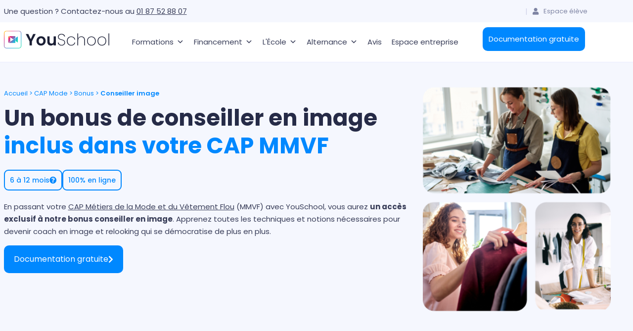

--- FILE ---
content_type: text/html; charset=UTF-8
request_url: https://www.youschool.fr/cap-metiers-mode/modules/module-conseiller-image/
body_size: 53704
content:
<!DOCTYPE html><html lang="fr-FR"><head ><script>(function(w,i,g){w[g]=w[g]||[];if(typeof w[g].push=='function')w[g].push(i)})
(window,'GTM-WKMQHFX','google_tags_first_party');</script><script>(function(w,d,s,l){w[l]=w[l]||[];(function(){w[l].push(arguments);})('set', 'developer_id.dY2E1Nz', true);
		var f=d.getElementsByTagName(s)[0],
		j=d.createElement(s);j.async=true;j.src='/b5ub/';
		f.parentNode.insertBefore(j,f);
		})(window,document,'script','dataLayer');</script>	<meta charset="UTF-8" />
	<meta name="viewport" content="width=device-width, initial-scale=1" />
	<script type="application/ld+json">
{
  "@context": "https://schema.org",
  "@type": "Product",
  "aggregateRating": {
    "@type": "AggregateRating",
    "ratingValue": "4.8",
    "reviewCount": "2724"
  },
  "description": "Decouvrez nos formations et CAP eligibles CPF avec YouSchool. Ideal pour les adultes en reconversion.",
  "name": "Formations a distance YouSchool",
  "image": "https://www.youschool.fr/wp-content/uploads/2023/05/youschool-light-lg.svg",
  "review": [
    {
      "@type": "Review",
      "author": "Person",
      "reviewRating": {
        "@type": "Rating",
        "bestRating": "5",
        "ratingValue": "4.8",
        "worstRating": "1"
      }
    }
  ]
}
</script>
<meta name='robots' content='index, follow, max-image-preview:large, max-snippet:-1, max-video-preview:-1' />

	<!-- This site is optimized with the Yoast SEO Premium plugin v26.7 (Yoast SEO v26.7) - https://yoast.com/wordpress/plugins/seo/ -->
	<title>Bonus conseiller en image INCLUS avec le CAP Couture</title>
<link data-rocket-preload as="style" href="https://fonts.googleapis.com/css?family=Poppins%3A100%2C100italic%2C200%2C200italic%2C300%2C300italic%2C400%2C400italic%2C500%2C500italic%2C600%2C600italic%2C700%2C700italic%2C800%2C800italic%2C900%2C900italic&#038;display=swap" rel="preload">
<link href="https://fonts.googleapis.com/css?family=Poppins%3A100%2C100italic%2C200%2C200italic%2C300%2C300italic%2C400%2C400italic%2C500%2C500italic%2C600%2C600italic%2C700%2C700italic%2C800%2C800italic%2C900%2C900italic&#038;display=swap" media="print" onload="this.media=&#039;all&#039;" rel="stylesheet">
<noscript data-wpr-hosted-gf-parameters=""><link rel="stylesheet" href="https://fonts.googleapis.com/css?family=Poppins%3A100%2C100italic%2C200%2C200italic%2C300%2C300italic%2C400%2C400italic%2C500%2C500italic%2C600%2C600italic%2C700%2C700italic%2C800%2C800italic%2C900%2C900italic&#038;display=swap"></noscript>
	<meta name="description" content="Vous souhaitez passer votre CAP MMVF (Mode et Couture) ? Profitez d&#039;un bonus conseiller en image inclus dans la formation YouSchool" />
	<link rel="canonical" href="https://www.youschool.fr/cap-metiers-mode/modules/module-conseiller-image/" />
	<meta property="og:locale" content="fr_FR" />
	<meta property="og:type" content="article" />
	<meta property="og:title" content="Module conseiller en image OFFERT avec le CAP Couture" />
	<meta property="og:description" content="Vous souhaitez passer votre CAP MMVF (Mode et Couture) ? Profitez d&#039;un module conseiller en image gratuit et inclus dans la formation YouSchool" />
	<meta property="og:url" content="https://www.youschool.fr/cap-metiers-mode/modules/module-conseiller-image/" />
	<meta property="og:site_name" content="YouSchool" />
	<meta property="article:publisher" content="https://www.facebook.com/youschool.fr/?locale=fr_FR" />
	<meta property="article:modified_time" content="2025-10-02T08:00:54+00:00" />
	<meta property="og:image" content="https://www.youschool.fr/wp-content/uploads/2023/02/lp-cap-mode-couture.png" />
	<meta property="og:image:width" content="492" />
	<meta property="og:image:height" content="325" />
	<meta property="og:image:type" content="image/png" />
	<meta name="twitter:card" content="summary_large_image" />
	<meta name="twitter:title" content="Module conseiller en image OFFERT avec le CAP Couture" />
	<meta name="twitter:description" content="Vous souhaitez passer votre CAP MMVF (Mode et Couture) ? Profitez d&#039;un module conseiller en image gratuit et inclus dans la formation YouSchool" />
	<meta name="twitter:image" content="https://www.youschool.fr/wp-content/uploads/2023/01/miniature-cap-mode.png" />
	<meta name="twitter:label1" content="Durée de lecture estimée" />
	<meta name="twitter:data1" content="15 minutes" />
	<!-- / Yoast SEO Premium plugin. -->


<script type='application/javascript' id='pys-version-script'>console.log('PixelYourSite PRO version 12.3.6');</script>
<link rel='dns-prefetch' href='//ajax.googleapis.com' />
<link href='https://fonts.gstatic.com' crossorigin rel='preconnect' />
<link rel="alternate" title="oEmbed (JSON)" type="application/json+oembed" href="https://www.youschool.fr/wp-json/oembed/1.0/embed?url=https%3A%2F%2Fwww.youschool.fr%2Fcap-metiers-mode%2Fmodules%2Fmodule-conseiller-image%2F" />
<link rel="alternate" title="oEmbed (XML)" type="text/xml+oembed" href="https://www.youschool.fr/wp-json/oembed/1.0/embed?url=https%3A%2F%2Fwww.youschool.fr%2Fcap-metiers-mode%2Fmodules%2Fmodule-conseiller-image%2F&#038;format=xml" />
<style id='wp-img-auto-sizes-contain-inline-css' type='text/css'>
img:is([sizes=auto i],[sizes^="auto," i]){contain-intrinsic-size:3000px 1500px}
/*# sourceURL=wp-img-auto-sizes-contain-inline-css */
</style>
<link data-minify="1" rel='stylesheet' id='fluentform-elementor-widget-css' href='https://www.youschool.fr/wp-content/cache/min/1/wp-content/plugins/fluentform/assets/css/fluent-forms-elementor-widget.css?ver=1768904398' type='text/css' media='all' />
<link data-minify="1" rel='stylesheet' id='font-awesome-5-all-css' href='https://www.youschool.fr/wp-content/cache/min/1/wp-content/plugins/elementor/assets/lib/font-awesome/css/all.min.css?ver=1768904398' type='text/css' media='all' />
<link rel='stylesheet' id='font-awesome-4-shim-css' href='https://www.youschool.fr/wp-content/plugins/elementor/assets/lib/font-awesome/css/v4-shims.min.css?ver=3.34.1' type='text/css' media='all' />
<style id='wp-emoji-styles-inline-css' type='text/css'>

	img.wp-smiley, img.emoji {
		display: inline !important;
		border: none !important;
		box-shadow: none !important;
		height: 1em !important;
		width: 1em !important;
		margin: 0 0.07em !important;
		vertical-align: -0.1em !important;
		background: none !important;
		padding: 0 !important;
	}
/*# sourceURL=wp-emoji-styles-inline-css */
</style>
<style id='classic-theme-styles-inline-css' type='text/css'>
/*! This file is auto-generated */
.wp-block-button__link{color:#fff;background-color:#32373c;border-radius:9999px;box-shadow:none;text-decoration:none;padding:calc(.667em + 2px) calc(1.333em + 2px);font-size:1.125em}.wp-block-file__button{background:#32373c;color:#fff;text-decoration:none}
/*# sourceURL=/wp-includes/css/classic-themes.min.css */
</style>
<link data-minify="1" rel='stylesheet' id='ab_test_styles-css' href='https://www.youschool.fr/wp-content/cache/min/1/wp-content/plugins/bt-bb-ab/css/experiment-frontend.css?ver=1768904398' type='text/css' media='all' />
<style id='global-styles-inline-css' type='text/css'>
:root{--wp--preset--aspect-ratio--square: 1;--wp--preset--aspect-ratio--4-3: 4/3;--wp--preset--aspect-ratio--3-4: 3/4;--wp--preset--aspect-ratio--3-2: 3/2;--wp--preset--aspect-ratio--2-3: 2/3;--wp--preset--aspect-ratio--16-9: 16/9;--wp--preset--aspect-ratio--9-16: 9/16;--wp--preset--color--black: #000000;--wp--preset--color--cyan-bluish-gray: #abb8c3;--wp--preset--color--white: #ffffff;--wp--preset--color--pale-pink: #f78da7;--wp--preset--color--vivid-red: #cf2e2e;--wp--preset--color--luminous-vivid-orange: #ff6900;--wp--preset--color--luminous-vivid-amber: #fcb900;--wp--preset--color--light-green-cyan: #7bdcb5;--wp--preset--color--vivid-green-cyan: #00d084;--wp--preset--color--pale-cyan-blue: #8ed1fc;--wp--preset--color--vivid-cyan-blue: #0693e3;--wp--preset--color--vivid-purple: #9b51e0;--wp--preset--gradient--vivid-cyan-blue-to-vivid-purple: linear-gradient(135deg,rgb(6,147,227) 0%,rgb(155,81,224) 100%);--wp--preset--gradient--light-green-cyan-to-vivid-green-cyan: linear-gradient(135deg,rgb(122,220,180) 0%,rgb(0,208,130) 100%);--wp--preset--gradient--luminous-vivid-amber-to-luminous-vivid-orange: linear-gradient(135deg,rgb(252,185,0) 0%,rgb(255,105,0) 100%);--wp--preset--gradient--luminous-vivid-orange-to-vivid-red: linear-gradient(135deg,rgb(255,105,0) 0%,rgb(207,46,46) 100%);--wp--preset--gradient--very-light-gray-to-cyan-bluish-gray: linear-gradient(135deg,rgb(238,238,238) 0%,rgb(169,184,195) 100%);--wp--preset--gradient--cool-to-warm-spectrum: linear-gradient(135deg,rgb(74,234,220) 0%,rgb(151,120,209) 20%,rgb(207,42,186) 40%,rgb(238,44,130) 60%,rgb(251,105,98) 80%,rgb(254,248,76) 100%);--wp--preset--gradient--blush-light-purple: linear-gradient(135deg,rgb(255,206,236) 0%,rgb(152,150,240) 100%);--wp--preset--gradient--blush-bordeaux: linear-gradient(135deg,rgb(254,205,165) 0%,rgb(254,45,45) 50%,rgb(107,0,62) 100%);--wp--preset--gradient--luminous-dusk: linear-gradient(135deg,rgb(255,203,112) 0%,rgb(199,81,192) 50%,rgb(65,88,208) 100%);--wp--preset--gradient--pale-ocean: linear-gradient(135deg,rgb(255,245,203) 0%,rgb(182,227,212) 50%,rgb(51,167,181) 100%);--wp--preset--gradient--electric-grass: linear-gradient(135deg,rgb(202,248,128) 0%,rgb(113,206,126) 100%);--wp--preset--gradient--midnight: linear-gradient(135deg,rgb(2,3,129) 0%,rgb(40,116,252) 100%);--wp--preset--font-size--small: 13px;--wp--preset--font-size--medium: 20px;--wp--preset--font-size--large: 36px;--wp--preset--font-size--x-large: 42px;--wp--preset--spacing--20: 0.44rem;--wp--preset--spacing--30: 0.67rem;--wp--preset--spacing--40: 1rem;--wp--preset--spacing--50: 1.5rem;--wp--preset--spacing--60: 2.25rem;--wp--preset--spacing--70: 3.38rem;--wp--preset--spacing--80: 5.06rem;--wp--preset--shadow--natural: 6px 6px 9px rgba(0, 0, 0, 0.2);--wp--preset--shadow--deep: 12px 12px 50px rgba(0, 0, 0, 0.4);--wp--preset--shadow--sharp: 6px 6px 0px rgba(0, 0, 0, 0.2);--wp--preset--shadow--outlined: 6px 6px 0px -3px rgb(255, 255, 255), 6px 6px rgb(0, 0, 0);--wp--preset--shadow--crisp: 6px 6px 0px rgb(0, 0, 0);}:where(.is-layout-flex){gap: 0.5em;}:where(.is-layout-grid){gap: 0.5em;}body .is-layout-flex{display: flex;}.is-layout-flex{flex-wrap: wrap;align-items: center;}.is-layout-flex > :is(*, div){margin: 0;}body .is-layout-grid{display: grid;}.is-layout-grid > :is(*, div){margin: 0;}:where(.wp-block-columns.is-layout-flex){gap: 2em;}:where(.wp-block-columns.is-layout-grid){gap: 2em;}:where(.wp-block-post-template.is-layout-flex){gap: 1.25em;}:where(.wp-block-post-template.is-layout-grid){gap: 1.25em;}.has-black-color{color: var(--wp--preset--color--black) !important;}.has-cyan-bluish-gray-color{color: var(--wp--preset--color--cyan-bluish-gray) !important;}.has-white-color{color: var(--wp--preset--color--white) !important;}.has-pale-pink-color{color: var(--wp--preset--color--pale-pink) !important;}.has-vivid-red-color{color: var(--wp--preset--color--vivid-red) !important;}.has-luminous-vivid-orange-color{color: var(--wp--preset--color--luminous-vivid-orange) !important;}.has-luminous-vivid-amber-color{color: var(--wp--preset--color--luminous-vivid-amber) !important;}.has-light-green-cyan-color{color: var(--wp--preset--color--light-green-cyan) !important;}.has-vivid-green-cyan-color{color: var(--wp--preset--color--vivid-green-cyan) !important;}.has-pale-cyan-blue-color{color: var(--wp--preset--color--pale-cyan-blue) !important;}.has-vivid-cyan-blue-color{color: var(--wp--preset--color--vivid-cyan-blue) !important;}.has-vivid-purple-color{color: var(--wp--preset--color--vivid-purple) !important;}.has-black-background-color{background-color: var(--wp--preset--color--black) !important;}.has-cyan-bluish-gray-background-color{background-color: var(--wp--preset--color--cyan-bluish-gray) !important;}.has-white-background-color{background-color: var(--wp--preset--color--white) !important;}.has-pale-pink-background-color{background-color: var(--wp--preset--color--pale-pink) !important;}.has-vivid-red-background-color{background-color: var(--wp--preset--color--vivid-red) !important;}.has-luminous-vivid-orange-background-color{background-color: var(--wp--preset--color--luminous-vivid-orange) !important;}.has-luminous-vivid-amber-background-color{background-color: var(--wp--preset--color--luminous-vivid-amber) !important;}.has-light-green-cyan-background-color{background-color: var(--wp--preset--color--light-green-cyan) !important;}.has-vivid-green-cyan-background-color{background-color: var(--wp--preset--color--vivid-green-cyan) !important;}.has-pale-cyan-blue-background-color{background-color: var(--wp--preset--color--pale-cyan-blue) !important;}.has-vivid-cyan-blue-background-color{background-color: var(--wp--preset--color--vivid-cyan-blue) !important;}.has-vivid-purple-background-color{background-color: var(--wp--preset--color--vivid-purple) !important;}.has-black-border-color{border-color: var(--wp--preset--color--black) !important;}.has-cyan-bluish-gray-border-color{border-color: var(--wp--preset--color--cyan-bluish-gray) !important;}.has-white-border-color{border-color: var(--wp--preset--color--white) !important;}.has-pale-pink-border-color{border-color: var(--wp--preset--color--pale-pink) !important;}.has-vivid-red-border-color{border-color: var(--wp--preset--color--vivid-red) !important;}.has-luminous-vivid-orange-border-color{border-color: var(--wp--preset--color--luminous-vivid-orange) !important;}.has-luminous-vivid-amber-border-color{border-color: var(--wp--preset--color--luminous-vivid-amber) !important;}.has-light-green-cyan-border-color{border-color: var(--wp--preset--color--light-green-cyan) !important;}.has-vivid-green-cyan-border-color{border-color: var(--wp--preset--color--vivid-green-cyan) !important;}.has-pale-cyan-blue-border-color{border-color: var(--wp--preset--color--pale-cyan-blue) !important;}.has-vivid-cyan-blue-border-color{border-color: var(--wp--preset--color--vivid-cyan-blue) !important;}.has-vivid-purple-border-color{border-color: var(--wp--preset--color--vivid-purple) !important;}.has-vivid-cyan-blue-to-vivid-purple-gradient-background{background: var(--wp--preset--gradient--vivid-cyan-blue-to-vivid-purple) !important;}.has-light-green-cyan-to-vivid-green-cyan-gradient-background{background: var(--wp--preset--gradient--light-green-cyan-to-vivid-green-cyan) !important;}.has-luminous-vivid-amber-to-luminous-vivid-orange-gradient-background{background: var(--wp--preset--gradient--luminous-vivid-amber-to-luminous-vivid-orange) !important;}.has-luminous-vivid-orange-to-vivid-red-gradient-background{background: var(--wp--preset--gradient--luminous-vivid-orange-to-vivid-red) !important;}.has-very-light-gray-to-cyan-bluish-gray-gradient-background{background: var(--wp--preset--gradient--very-light-gray-to-cyan-bluish-gray) !important;}.has-cool-to-warm-spectrum-gradient-background{background: var(--wp--preset--gradient--cool-to-warm-spectrum) !important;}.has-blush-light-purple-gradient-background{background: var(--wp--preset--gradient--blush-light-purple) !important;}.has-blush-bordeaux-gradient-background{background: var(--wp--preset--gradient--blush-bordeaux) !important;}.has-luminous-dusk-gradient-background{background: var(--wp--preset--gradient--luminous-dusk) !important;}.has-pale-ocean-gradient-background{background: var(--wp--preset--gradient--pale-ocean) !important;}.has-electric-grass-gradient-background{background: var(--wp--preset--gradient--electric-grass) !important;}.has-midnight-gradient-background{background: var(--wp--preset--gradient--midnight) !important;}.has-small-font-size{font-size: var(--wp--preset--font-size--small) !important;}.has-medium-font-size{font-size: var(--wp--preset--font-size--medium) !important;}.has-large-font-size{font-size: var(--wp--preset--font-size--large) !important;}.has-x-large-font-size{font-size: var(--wp--preset--font-size--x-large) !important;}
:where(.wp-block-post-template.is-layout-flex){gap: 1.25em;}:where(.wp-block-post-template.is-layout-grid){gap: 1.25em;}
:where(.wp-block-term-template.is-layout-flex){gap: 1.25em;}:where(.wp-block-term-template.is-layout-grid){gap: 1.25em;}
:where(.wp-block-columns.is-layout-flex){gap: 2em;}:where(.wp-block-columns.is-layout-grid){gap: 2em;}
:root :where(.wp-block-pullquote){font-size: 1.5em;line-height: 1.6;}
/*# sourceURL=global-styles-inline-css */
</style>
<link data-minify="1" rel='stylesheet' id='megamenu-css' href='https://www.youschool.fr/wp-content/cache/min/1/wp-content/uploads/maxmegamenu/style.css?ver=1768904398' type='text/css' media='all' />
<link data-minify="1" rel='stylesheet' id='dashicons-css' href='https://www.youschool.fr/wp-content/cache/min/1/wp-includes/css/dashicons.min.css?ver=1768904398' type='text/css' media='all' />
<link rel='stylesheet' id='jupiterx-popups-animation-css' href='https://www.youschool.fr/wp-content/plugins/jupiterx-core/includes/extensions/raven/assets/lib/animate/animate.min.css?ver=4.14.1' type='text/css' media='all' />
<link data-minify="1" rel='stylesheet' id='jupiterx-css' href='https://www.youschool.fr/wp-content/cache/min/1/wp-content/uploads/jupiterx/compiler/jupiterx/9487b74.css?ver=1768904398' type='text/css' media='all' />
<link data-minify="1" rel='stylesheet' id='jupiterx-elements-dynamic-styles-css' href='https://www.youschool.fr/wp-content/cache/min/1/wp-content/uploads/jupiterx/compiler/jupiterx-elements-dynamic-styles/b9ac1ff.css?ver=1768904398' type='text/css' media='all' />
<link rel='stylesheet' id='elementor-frontend-css' href='https://www.youschool.fr/wp-content/plugins/elementor/assets/css/frontend.min.css?ver=3.34.1' type='text/css' media='all' />
<link rel='stylesheet' id='widget-icon-list-css' href='https://www.youschool.fr/wp-content/plugins/elementor/assets/css/widget-icon-list.min.css?ver=3.34.1' type='text/css' media='all' />
<link rel='stylesheet' id='widget-image-css' href='https://www.youschool.fr/wp-content/plugins/elementor/assets/css/widget-image.min.css?ver=3.34.1' type='text/css' media='all' />
<link rel='stylesheet' id='e-sticky-css' href='https://www.youschool.fr/wp-content/plugins/elementor-pro/assets/css/modules/sticky.min.css?ver=3.34.0' type='text/css' media='all' />
<link rel='stylesheet' id='widget-heading-css' href='https://www.youschool.fr/wp-content/plugins/elementor/assets/css/widget-heading.min.css?ver=3.34.1' type='text/css' media='all' />
<link rel='stylesheet' id='e-animation-fadeIn-css' href='https://www.youschool.fr/wp-content/plugins/elementor/assets/lib/animations/styles/fadeIn.min.css?ver=3.34.1' type='text/css' media='all' />
<link rel='stylesheet' id='e-popup-css' href='https://www.youschool.fr/wp-content/plugins/elementor-pro/assets/css/conditionals/popup.min.css?ver=3.34.0' type='text/css' media='all' />
<link data-minify="1" rel='stylesheet' id='elementor-icons-css' href='https://www.youschool.fr/wp-content/cache/min/1/wp-content/plugins/elementor/assets/lib/eicons/css/elementor-icons.min.css?ver=1768904398' type='text/css' media='all' />
<link data-minify="1" rel='stylesheet' id='font-awesome-css' href='https://www.youschool.fr/wp-content/cache/min/1/wp-content/plugins/elementor/assets/lib/font-awesome/css/font-awesome.min.css?ver=1768904398' type='text/css' media='all' />
<link rel='stylesheet' id='jupiterx-core-raven-frontend-css' href='https://www.youschool.fr/wp-content/plugins/jupiterx-core/includes/extensions/raven/assets/css/frontend.min.css?ver=315cdd3b0d1684f544e329613699a4ae' type='text/css' media='all' />
<link rel='stylesheet' id='elementor-post-5-css' href='https://www.youschool.fr/wp-content/uploads/elementor/css/post-5.css?ver=1768904396' type='text/css' media='all' />
<link rel='stylesheet' id='flatpickr-css' href='https://www.youschool.fr/wp-content/plugins/elementor/assets/lib/flatpickr/flatpickr.min.css?ver=4.6.13' type='text/css' media='all' />
<link rel='stylesheet' id='widget-breadcrumbs-css' href='https://www.youschool.fr/wp-content/plugins/elementor-pro/assets/css/widget-breadcrumbs.min.css?ver=3.34.0' type='text/css' media='all' />
<link data-minify="1" rel='stylesheet' id='fluent-form-styles-css' href='https://www.youschool.fr/wp-content/cache/min/1/wp-content/plugins/fluentform/assets/css/fluent-forms-public.css?ver=1768904398' type='text/css' media='all' />
<link data-minify="1" rel='stylesheet' id='fluentform-public-default-css' href='https://www.youschool.fr/wp-content/cache/min/1/wp-content/plugins/fluentform/assets/css/fluentform-public-default.css?ver=1768904398' type='text/css' media='all' />
<link data-minify="1" rel='stylesheet' id='swiper-css' href='https://www.youschool.fr/wp-content/cache/min/1/wp-content/plugins/elementor/assets/lib/swiper/v8/css/swiper.min.css?ver=1768904405' type='text/css' media='all' />
<link rel='stylesheet' id='e-swiper-css' href='https://www.youschool.fr/wp-content/plugins/elementor/assets/css/conditionals/e-swiper.min.css?ver=3.34.1' type='text/css' media='all' />
<link rel='stylesheet' id='widget-nested-carousel-css' href='https://www.youschool.fr/wp-content/plugins/elementor-pro/assets/css/widget-nested-carousel.min.css?ver=3.34.0' type='text/css' media='all' />
<link rel='stylesheet' id='widget-nested-accordion-css' href='https://www.youschool.fr/wp-content/plugins/elementor/assets/css/widget-nested-accordion.min.css?ver=3.34.1' type='text/css' media='all' />
<link rel='stylesheet' id='elementor-post-16025-css' href='https://www.youschool.fr/wp-content/uploads/elementor/css/post-16025.css?ver=1768905608' type='text/css' media='all' />
<link rel='stylesheet' id='elementor-post-195697-css' href='https://www.youschool.fr/wp-content/uploads/elementor/css/post-195697.css?ver=1768904434' type='text/css' media='all' />
<link rel='stylesheet' id='elementor-post-147212-css' href='https://www.youschool.fr/wp-content/uploads/elementor/css/post-147212.css?ver=1768904434' type='text/css' media='all' />
<link rel='stylesheet' id='elementor-post-195979-css' href='https://www.youschool.fr/wp-content/uploads/elementor/css/post-195979.css?ver=1768904396' type='text/css' media='all' />
<link data-minify="1" rel='stylesheet' id='ekit-widget-styles-css' href='https://www.youschool.fr/wp-content/cache/min/1/wp-content/plugins/elementskit-lite/widgets/init/assets/css/widget-styles.css?ver=1768904398' type='text/css' media='all' />
<link data-minify="1" rel='stylesheet' id='ekit-responsive-css' href='https://www.youschool.fr/wp-content/cache/min/1/wp-content/plugins/elementskit-lite/widgets/init/assets/css/responsive.css?ver=1768904398' type='text/css' media='all' />
<link rel='stylesheet' id='eael-general-css' href='https://www.youschool.fr/wp-content/plugins/essential-addons-for-elementor-lite/assets/front-end/css/view/general.min.css?ver=6.5.7' type='text/css' media='all' />

<link rel='stylesheet' id='elementor-icons-shared-0-css' href='https://www.youschool.fr/wp-content/plugins/elementor/assets/lib/font-awesome/css/fontawesome.min.css?ver=5.15.3' type='text/css' media='all' />
<link data-minify="1" rel='stylesheet' id='elementor-icons-fa-solid-css' href='https://www.youschool.fr/wp-content/cache/min/1/wp-content/plugins/elementor/assets/lib/font-awesome/css/solid.min.css?ver=1768904398' type='text/css' media='all' />
<link data-minify="1" rel='stylesheet' id='elementor-icons-fa-regular-css' href='https://www.youschool.fr/wp-content/cache/min/1/wp-content/plugins/elementor/assets/lib/font-awesome/css/regular.min.css?ver=1768904398' type='text/css' media='all' />
<link data-minify="1" rel='stylesheet' id='elementor-icons-fa-brands-css' href='https://www.youschool.fr/wp-content/cache/min/1/wp-content/plugins/elementor/assets/lib/font-awesome/css/brands.min.css?ver=1768904398' type='text/css' media='all' />
<script type="text/javascript" src="https://ajax.googleapis.com/ajax/libs/jquery/3.7.1/jquery.min.js" id="jquery-js"></script>
<script type="text/javascript" src="https://www.youschool.fr/wp-content/plugins/elementor/assets/lib/font-awesome/js/v4-shims.min.js?ver=3.34.1" id="font-awesome-4-shim-js"></script>
<script type="text/javascript" id="bt_conversion_scripts-js-extra">
/* <![CDATA[ */
var ABST_CONFIG = {"ajaxurl":"https://www.youschool.fr/wp-admin/admin-ajax.php","adminurl":"https://www.youschool.fr/wp-admin/","pluginurl":"https://www.youschool.fr/wp-content/plugins/bt-bb-ab/","homeurl":"https://www.youschool.fr","btab_vars":{"is_admin":false,"post_id":16025,"is_preview":false,"is_agency":true,"is_free":"0","tagging":"1","do_fingerprint":"0","advanced_tracking":"0","abst_server_convert_woo":"0","abst_enable_user_journeys":"0","abst_disable_ai":"0","plugins_uri":"https://www.youschool.fr/wp-content/plugins/bt-bb-ab/","domain":"https://www.youschool.fr","v":"2.4.0","wait_for_approval":"0","heatmap_pages":[],"heatmap_all_pages":"all","geo":"0"},"bt_experiments":{"202770":{"name":"A/B | DG Code postal","target_percentage":"100","url_query":"","conversion_page":"selector","conversion_url":"","conversion_link_pattern":false,"conversion_time":"0","conversion_scroll":"0","conversion_style":"bayesian","conversion_selector":"#fluentform_45 .ff-btn-submit, #fluentform_231 .ff-btn-submit","conversion_text":"","goals":[],"test_type":"ab_test","is_current_user_track":true,"full_page_default_page":"","page_variations":[],"variation_meta":[],"use_order_value":"","magic_definition":"","css_test_variations":"2","test_status":"complete","test_winner":"","target_option_device_size":"all"},"200418":{"name":"A/B | HP FF RCS","target_percentage":"100","url_query":"","conversion_page":"selector","conversion_url":"","conversion_link_pattern":false,"conversion_time":"0","conversion_scroll":"0","conversion_style":"bayesian","conversion_selector":"#fluentform_45 .ff-btn-submit, #fluentform_226 .ff-btn-submit","conversion_text":"","goals":[],"test_type":"ab_test","is_current_user_track":true,"full_page_default_page":"","page_variations":[],"variation_meta":[],"use_order_value":"","magic_definition":"","css_test_variations":"2","test_status":"complete","test_winner":"","target_option_device_size":"all"},"198192":{"name":"A/B V3 | Documentation gratuite","target_percentage":"100","url_query":"","conversion_page":"selector","conversion_url":"","conversion_link_pattern":false,"conversion_time":"0","conversion_scroll":"0","conversion_style":"bayesian","conversion_selector":".ff-btn-submit","conversion_text":"","goals":[],"test_type":"ab_test","is_current_user_track":true,"full_page_default_page":"false","page_variations":[],"variation_meta":[],"use_order_value":"","magic_definition":"","css_test_variations":"2","test_status":"complete","test_winner":"","target_option_device_size":"all"}},"conversion_details":[],"current_page":[16025]};
//# sourceURL=bt_conversion_scripts-js-extra
/* ]]> */
</script>
<script data-cfasync="false" data-no-optimize="1" data-no-defer="1" data-no-minify="1" nowprocket type="text/javascript" src="https://www.youschool.fr/wp-content/plugins/bt-bb-ab/js/bt_conversion-min.js?ver=2.4.0" id="bt_conversion_scripts-js"></script>
<script type="text/javascript" src="https://www.youschool.fr/wp-content/themes/jupiterx/lib/assets/dist/js/utils.min.js?ver=4.14.1" id="jupiterx-utils-js"></script>
<script type="text/javascript" src="https://www.youschool.fr/wp-content/plugins/pixelyoursite-pro/dist/scripts/jquery.bind-first-0.2.3.min.js" id="jquery-bind-first-js"></script>
<script type="text/javascript" src="https://www.youschool.fr/wp-content/plugins/pixelyoursite-pro/dist/scripts/js.cookie-2.1.3.min.js?ver=2.1.3" id="js-cookie-pys-js"></script>
<script data-minify="1" type="text/javascript" src="https://www.youschool.fr/wp-content/cache/min/1/wp-content/plugins/pixelyoursite-pro/dist/scripts/sha256.js?ver=1768904373" id="js-sha256-js"></script>
<script type="text/javascript" src="https://www.youschool.fr/wp-content/plugins/pixelyoursite-pro/dist/scripts/tld.min.js?ver=2.3.1" id="js-tld-js"></script>
<script type="text/javascript" id="pys-js-extra">
/* <![CDATA[ */
var pysOptions = {"staticEvents":{"facebook":{"init_event":[{"delay":0,"type":"static","ajaxFire":false,"name":"PageView","eventID":"2b539324-09b2-4c78-a206-d01a8004fcca","pixelIds":["1347075571982164"],"params":{"page_title":"Conseiller image","post_type":"page","post_id":16025,"plugin":"PixelYourSite","event_url":"www.youschool.fr/cap-metiers-mode/modules/module-conseiller-image/","user_role":"guest"},"e_id":"init_event","ids":[],"hasTimeWindow":false,"timeWindow":0,"woo_order":"","edd_order":""}]}},"dynamicEvents":{"automatic_event_internal_link":{"facebook":{"delay":0,"type":"dyn","name":"InternalClick","eventID":"b22b3d6c-b2ff-4c46-ae41-74359391a6f3","pixelIds":["1347075571982164"],"params":{"page_title":"Conseiller image","post_type":"page","post_id":16025,"plugin":"PixelYourSite","event_url":"www.youschool.fr/cap-metiers-mode/modules/module-conseiller-image/","user_role":"guest"},"e_id":"automatic_event_internal_link","ids":[],"hasTimeWindow":false,"timeWindow":0,"woo_order":"","edd_order":""}},"automatic_event_outbound_link":{"facebook":{"delay":0,"type":"dyn","name":"OutboundClick","eventID":"d9902bae-54ff-4a26-acb3-38283392134a","pixelIds":["1347075571982164"],"params":{"page_title":"Conseiller image","post_type":"page","post_id":16025,"plugin":"PixelYourSite","event_url":"www.youschool.fr/cap-metiers-mode/modules/module-conseiller-image/","user_role":"guest"},"e_id":"automatic_event_outbound_link","ids":[],"hasTimeWindow":false,"timeWindow":0,"woo_order":"","edd_order":""}},"automatic_event_video":{"facebook":{"delay":0,"type":"dyn","name":"WatchVideo","eventID":"19763038-77e8-4eef-90c3-186d1e0f1cca","pixelIds":["1347075571982164"],"params":{"page_title":"Conseiller image","post_type":"page","post_id":16025,"plugin":"PixelYourSite","event_url":"www.youschool.fr/cap-metiers-mode/modules/module-conseiller-image/","user_role":"guest"},"e_id":"automatic_event_video","ids":[],"hasTimeWindow":false,"timeWindow":0,"woo_order":"","edd_order":""}},"automatic_event_tel_link":{"facebook":{"delay":0,"type":"dyn","name":"TelClick","eventID":"7d0d2689-4f6c-4de4-be3e-234b4601ceb9","pixelIds":["1347075571982164"],"params":{"page_title":"Conseiller image","post_type":"page","post_id":16025,"plugin":"PixelYourSite","event_url":"www.youschool.fr/cap-metiers-mode/modules/module-conseiller-image/","user_role":"guest"},"e_id":"automatic_event_tel_link","ids":[],"hasTimeWindow":false,"timeWindow":0,"woo_order":"","edd_order":""}},"automatic_event_email_link":{"facebook":{"delay":0,"type":"dyn","name":"EmailClick","eventID":"bf5c6282-4d2e-4df4-94df-64180ebf23b6","pixelIds":["1347075571982164"],"params":{"page_title":"Conseiller image","post_type":"page","post_id":16025,"plugin":"PixelYourSite","event_url":"www.youschool.fr/cap-metiers-mode/modules/module-conseiller-image/","user_role":"guest"},"e_id":"automatic_event_email_link","ids":[],"hasTimeWindow":false,"timeWindow":0,"woo_order":"","edd_order":""}},"automatic_event_form":{"facebook":{"delay":0,"type":"dyn","name":"Form","eventID":"8144c771-0ebf-40ba-af93-711f9d986985","pixelIds":["1347075571982164"],"params":{"page_title":"Conseiller image","post_type":"page","post_id":16025,"plugin":"PixelYourSite","event_url":"www.youschool.fr/cap-metiers-mode/modules/module-conseiller-image/","user_role":"guest"},"e_id":"automatic_event_form","ids":[],"hasTimeWindow":false,"timeWindow":0,"woo_order":"","edd_order":""}},"automatic_event_download":{"facebook":{"delay":0,"type":"dyn","name":"Download","extensions":["","doc","exe","js","pdf","ppt","tgz","zip","xls"],"eventID":"5e295ca8-60bc-4634-abfb-6cb0ca681428","pixelIds":["1347075571982164"],"params":{"page_title":"Conseiller image","post_type":"page","post_id":16025,"plugin":"PixelYourSite","event_url":"www.youschool.fr/cap-metiers-mode/modules/module-conseiller-image/","user_role":"guest"},"e_id":"automatic_event_download","ids":[],"hasTimeWindow":false,"timeWindow":0,"woo_order":"","edd_order":""}},"automatic_event_comment":{"facebook":{"delay":0,"type":"dyn","name":"Comment","eventID":"5c1e145a-0a73-4e4e-b250-39ae6d0bbca0","pixelIds":["1347075571982164"],"params":{"page_title":"Conseiller image","post_type":"page","post_id":16025,"plugin":"PixelYourSite","event_url":"www.youschool.fr/cap-metiers-mode/modules/module-conseiller-image/","user_role":"guest"},"e_id":"automatic_event_comment","ids":[],"hasTimeWindow":false,"timeWindow":0,"woo_order":"","edd_order":""}},"automatic_event_adsense":{"facebook":{"delay":0,"type":"dyn","name":"AdSense","eventID":"5512c35f-2e2b-4b92-860d-61fbf35a4374","pixelIds":["1347075571982164"],"params":{"page_title":"Conseiller image","post_type":"page","post_id":16025,"plugin":"PixelYourSite","event_url":"www.youschool.fr/cap-metiers-mode/modules/module-conseiller-image/","user_role":"guest"},"e_id":"automatic_event_adsense","ids":[],"hasTimeWindow":false,"timeWindow":0,"woo_order":"","edd_order":""}},"automatic_event_scroll":{"facebook":{"delay":0,"type":"dyn","name":"PageScroll","scroll_percent":30,"eventID":"fcca39ca-37aa-4962-bffd-5fd9870863be","pixelIds":["1347075571982164"],"params":{"page_title":"Conseiller image","post_type":"page","post_id":16025,"plugin":"PixelYourSite","event_url":"www.youschool.fr/cap-metiers-mode/modules/module-conseiller-image/","user_role":"guest"},"e_id":"automatic_event_scroll","ids":[],"hasTimeWindow":false,"timeWindow":0,"woo_order":"","edd_order":""}},"automatic_event_time_on_page":{"facebook":{"delay":0,"type":"dyn","name":"TimeOnPage","time_on_page":30,"eventID":"40568322-b770-496f-a462-f06635bd2d3f","pixelIds":["1347075571982164"],"params":{"page_title":"Conseiller image","post_type":"page","post_id":16025,"plugin":"PixelYourSite","event_url":"www.youschool.fr/cap-metiers-mode/modules/module-conseiller-image/","user_role":"guest"},"e_id":"automatic_event_time_on_page","ids":[],"hasTimeWindow":false,"timeWindow":0,"woo_order":"","edd_order":""}}},"triggerEvents":[],"triggerEventTypes":[],"facebook":{"pixelIds":["1347075571982164"],"advancedMatchingEnabled":true,"advancedMatching":{"external_id":"d91fc10de8866a4822ed97ca50dd4892a6c491294514a593db8d5e5a33155bad"},"removeMetadata":false,"wooVariableAsSimple":false,"serverApiEnabled":true,"wooCRSendFromServer":false,"send_external_id":true,"enabled_medical":false,"do_not_track_medical_param":["event_url","post_title","page_title","landing_page","content_name","categories","category_name","tags"],"meta_ldu":false,"hide_pixels":[]},"debug":"","siteUrl":"https://www.youschool.fr","ajaxUrl":"https://www.youschool.fr/wp-admin/admin-ajax.php","ajax_event":"7064430d7f","trackUTMs":"1","trackTrafficSource":"1","user_id":"0","enable_lading_page_param":"1","cookie_duration":"7","enable_event_day_param":"1","enable_event_month_param":"1","enable_event_time_param":"1","enable_remove_target_url_param":"1","enable_remove_download_url_param":"1","visit_data_model":"first_visit","last_visit_duration":"60","enable_auto_save_advance_matching":"1","enable_success_send_form":"","enable_automatic_events":"1","enable_event_video":"1","ajaxForServerEvent":"1","ajaxForServerStaticEvent":"1","useSendBeacon":"1","send_external_id":"1","external_id_expire":"180","track_cookie_for_subdomains":"1","google_consent_mode":"1","data_persistency":"keep_data","advance_matching_form":{"enable_advance_matching_forms":true,"advance_matching_fn_names":["","first_name","first-name","first name","name","names[first_name]"],"advance_matching_ln_names":["","last_name","last-name","last name","names[last_name]"],"advance_matching_tel_names":["","phone","tel"],"advance_matching_em_names":[]},"advance_matching_url":{"enable_advance_matching_url":true,"advance_matching_fn_names":[],"advance_matching_ln_names":[],"advance_matching_tel_names":[],"advance_matching_em_names":[]},"track_dynamic_fields":[],"gdpr":{"ajax_enabled":false,"all_disabled_by_api":false,"facebook_disabled_by_api":false,"tiktok_disabled_by_api":false,"analytics_disabled_by_api":false,"google_ads_disabled_by_api":false,"pinterest_disabled_by_api":false,"bing_disabled_by_api":false,"reddit_disabled_by_api":false,"externalID_disabled_by_api":false,"facebook_prior_consent_enabled":true,"tiktok_prior_consent_enabled":true,"analytics_prior_consent_enabled":true,"google_ads_prior_consent_enabled":true,"pinterest_prior_consent_enabled":true,"bing_prior_consent_enabled":true,"cookiebot_integration_enabled":false,"cookiebot_facebook_consent_category":"marketing","cookiebot_tiktok_consent_category":"marketing","cookiebot_analytics_consent_category":"statistics","cookiebot_google_ads_consent_category":"marketing","cookiebot_pinterest_consent_category":"marketing","cookiebot_bing_consent_category":"marketing","cookie_notice_integration_enabled":false,"cookie_law_info_integration_enabled":false,"real_cookie_banner_integration_enabled":false,"consent_magic_integration_enabled":false,"analytics_storage":{"enabled":true,"value":"granted","filter":false},"ad_storage":{"enabled":true,"value":"granted","filter":false},"ad_user_data":{"enabled":true,"value":"granted","filter":false},"ad_personalization":{"enabled":true,"value":"granted","filter":false}},"cookie":{"disabled_all_cookie":false,"disabled_start_session_cookie":false,"disabled_advanced_form_data_cookie":false,"disabled_landing_page_cookie":false,"disabled_first_visit_cookie":false,"disabled_trafficsource_cookie":false,"disabled_utmTerms_cookie":false,"disabled_utmId_cookie":false,"disabled_google_alternative_id":false},"tracking_analytics":{"TrafficSource":"","TrafficLanding":"https://www.youschool.fr/cap-metiers-mode/modules/module-conseiller-image/","TrafficUtms":[],"TrafficUtmsId":[],"userDataEnable":true,"userData":{"emails":[],"phones":[],"addresses":[]},"use_encoding_provided_data":true,"use_multiple_provided_data":true},"GATags":{"ga_datalayer_type":"default","ga_datalayer_name":"dataLayerPYS","gclid_alternative_enabled":false,"gclid_alternative_param":""},"automatic":{"enable_youtube":true,"enable_vimeo":true,"enable_video":true},"woo":{"enabled":false},"edd":{"enabled":false},"cache_bypass":"1768991762"};
//# sourceURL=pys-js-extra
/* ]]> */
</script>
<script data-minify="1" type="text/javascript" src="https://www.youschool.fr/wp-content/cache/min/1/wp-content/plugins/pixelyoursite-pro/dist/scripts/public.js?ver=1768904373" id="pys-js"></script>
<script data-minify="1" type="text/javascript" src="https://www.youschool.fr/wp-content/cache/min/1/wp-content/plugins/pixelyoursite-super-pack/dist/scripts/public.js?ver=1768904373" id="pys_sp_public_js-js"></script>
<link rel="https://api.w.org/" href="https://www.youschool.fr/wp-json/" /><link rel="alternate" title="JSON" type="application/json" href="https://www.youschool.fr/wp-json/wp/v2/pages/16025" /><style id='absthide'>
      [bt_hidden=true] { 
        display: none !important; 
        visibility: hidden !important; 
        height: 0 !important; 
      }
/* Hide all variations by default - prevents flicker */
[bt-variation]:not(.bt-show-variation),
[data-bt-variation]:not(.bt-show-variation),
[class*='ab-var-']:not(.bt-show-variation) {
    opacity: 0 !important;
    pointer-events: none !important;
}

/* Show the first variation of each experiment - prevents CLS */
[bt-variation].bt-first-variation:not(.bt-show-variation),
[data-bt-variation].bt-first-variation:not(.bt-show-variation),
[class*='ab-var-'].bt-first-variation {
    opacity: 1 !important;
    pointer-events: auto !important;
}

/* After test setup complete, fully remove non-selected variations from DOM */
body.ab-test-setup-complete [bt-variation]:not(.bt-show-variation),
body.ab-test-setup-complete [data-bt-variation]:not(.bt-show-variation),
body.ab-test-setup-complete [class*='ab-var-']:not(.bt-show-variation) {
    display: none !important;
}

/* Show selected variation */
.bt-show-variation {
    opacity: 1 !important;
    pointer-events: auto !important;
}

      </style><script data-cfasync='false' data-no-optimize='1' data-no-defer='1' data-no-minify='1' nowprocket id='abst_conv_details'>
          var conversion_details = [];
          var current_page = [16025];
        </script><meta name="generator" content="Elementor 3.34.1; features: additional_custom_breakpoints; settings: css_print_method-external, google_font-enabled, font_display-swap">
<meta name="viewport" content="width=device-width, initial-scale=1" />

<!-- Google Tag Manager -->
<script>
window.dataLayer = window.dataLayer || [];
(function(w,d,s,l,i){w[l]=w[l]||[];w[l].push({'gtm.start':
new Date().getTime(),event:'gtm.js'});var f=d.getElementsByTagName(s)[0],
j=d.createElement(s),dl=l!='dataLayer'?'&l='+l:'';j.async=true;j.src=
'https://www.googletagmanager.com/gtm.js?id='+i+dl;f.parentNode.insertBefore(j,f);
})(window,document,'script','dataLayer','GTM-WKMQHFX');
</script>
<!-- End Google Tag Manager -->

<script>
window.adsbygoogle = window.adsbygoogle || [];
window.dataLayer = window.dataLayer || [];

function gtag() {
    window.dataLayer.push(arguments);
}

window._axcb = window._axcb || [];
window.adsbygoogle.pauseAdRequests = 1;

gtag("js", new Date());

gtag("consent", "default", {
    ad_storage: "denied",
    analytics_storage: "denied"
});

window._axcb.push(function (axeptio) {
    axeptio.on("cookies:complete", function (choices) {
        gtag("consent", "update", choices.$$googleConsentMode);
        window.adsbygoogle.pauseAdRequests = 0;
    });
});
</script>
<script>
(function () {
  var PARAM = "source";
  var v = new URLSearchParams(location.search).get(PARAM);

  // Si on a la source dans l'URL → on la garde en mémoire de session
  if (v) {
    sessionStorage.setItem("persist_" + PARAM, v);
  } else {
    // Pas de source dans l'URL → on ne conserve rien
    sessionStorage.removeItem("persist_" + PARAM);
    return;
  }

  // Ajoute le param sur tous les liens internes pendant la session
  document.addEventListener("click", function (e) {
    var a = e.target.closest("a");
    if (!a) return;

    var href = a.getAttribute("href");
    if (!href || href.startsWith("mailto:") || href.startsWith("tel:") || href.startsWith("#")) return;

    try {
      var url = new URL(href, location.href);
      if (url.origin !== location.origin) return; // lien externe
      if (!url.searchParams.has(PARAM)) {
        url.searchParams.set(PARAM, v);
        a.href = url.toString();
      }
    } catch (err) {}
  }, true);
})();
</script>

<script data-minify="1" src="https://www.youschool.fr/wp-content/cache/min/1/web-vitals@4/dist/web-vitals.iife.js?ver=1768904373"></script>
<script>
webVitals.onINP(console.log);
</script>

<meta name="p:domain_verify" content="71af032449801b4f8b592bd2d8776787"/>

<!-- TrustBox script -->
<script data-minify="1" type="text/javascript" src="https://www.youschool.fr/wp-content/cache/min/1/bootstrap/v5/tp.widget.bootstrap.min.js?ver=1768904373" async></script>
<!-- End TrustBox script -->
			<style>
				.e-con.e-parent:nth-of-type(n+4):not(.e-lazyloaded):not(.e-no-lazyload),
				.e-con.e-parent:nth-of-type(n+4):not(.e-lazyloaded):not(.e-no-lazyload) * {
					background-image: none !important;
				}
				@media screen and (max-height: 1024px) {
					.e-con.e-parent:nth-of-type(n+3):not(.e-lazyloaded):not(.e-no-lazyload),
					.e-con.e-parent:nth-of-type(n+3):not(.e-lazyloaded):not(.e-no-lazyload) * {
						background-image: none !important;
					}
				}
				@media screen and (max-height: 640px) {
					.e-con.e-parent:nth-of-type(n+2):not(.e-lazyloaded):not(.e-no-lazyload),
					.e-con.e-parent:nth-of-type(n+2):not(.e-lazyloaded):not(.e-no-lazyload) * {
						background-image: none !important;
					}
				}
			</style>
			<link rel="icon" href="https://www.youschool.fr/wp-content/uploads/2023/05/cropped-favicon-youschool-1-32x32.png" sizes="32x32" />
<link rel="icon" href="https://www.youschool.fr/wp-content/uploads/2023/05/cropped-favicon-youschool-1-192x192.png" sizes="192x192" />
<link rel="apple-touch-icon" href="https://www.youschool.fr/wp-content/uploads/2023/05/cropped-favicon-youschool-1-180x180.png" />
<meta name="msapplication-TileImage" content="https://www.youschool.fr/wp-content/uploads/2023/05/cropped-favicon-youschool-1-270x270.png" />
		<style type="text/css" id="wp-custom-css">
			html {
  overflow-x: hidden;
}
/* REMONTER LE WIDGET AXEPTIO EN MOBILE
@media (max-width: 767px) {
#axeptio_main_button {
    bottom:60px!important;
}
}
*/
.ff-el-form-check-label{
	font-size:12px!important;
}
.ff-el-input--content .ff-el-form-check{
	margin:0px!important;
}
.prenom-ff{
	margin-top:20px;
}
.nom-ff{
	margin-top:20px;
}
.badge-nouveau{
	width:90px;
}
/* FLUENT FORMS WIDGET */
.fluentform-widget-wrapper{
    background-color: white;
		border: 2px #0088FF solid!important;
    padding : 2% 6% 2% 6%;
    border-radius: 20px;
}
.full-form .ff-default .ff-el-form-control, .ff-default .ff-el-form-control {
	color:#262B47!important;
}
input:focus::-webkit-input-placeholder {
	color : transparent!important;
}
@media only screen and (max-width: 767px){
	.fluentform-widget-wrapper{
	padding : 4% 6% 4% 6%;
}
}

/* WEBSITE */
.titre-h1{
    margin-bottom:20px!important;
}
.titre-h1-bleu{
    color:#0088FF;
}
.titre-h2{
    margin-bottom:20px!important;
}
.titre-h3{
    margin-bottom:10px!important;
}
.titre-h2-bleu{
    color:#0088FF;
}
.saut-ligne-mobile{
    display: none;
}
.nom-avis{
    color:#0088FF;
    font-weight:700;
}
.p-bleu{
    color:#0088FF;
}
.p-bleu a{
    color:#0088FF;
}
.p-bleu a:hover{
	  color:#0088FF;
    opacity:0.8;
}
.p-no-margin p:last-child{
    margin-bottom:0;
}
.cards-hover:hover{
    transform: scale(1.02);
    transition: all .2s ease-in-out;
}
.p-lettrine {
  color: #0088ff;
  float: left;
  font-family: Times;
  font-size: 75px;
  padding-top:10px;
  padding-right: 10px;
}
.p-citation{
	font-size:35px;
	font-weight:700;
	font-family: Times;
	line-height:37px;
}
.p-secondaire{
	font-size:13px;
	line-height:18px;
}
.rll-youtube-player{
    overflow: hidden;
    -webkit-border-radius: 20px;
    -webkit-mask-image: -webkit-radial-gradient(white, black);
}

/* MENU
.jet-mobile-menu__body{
	margin-top:25px!important;
}
*/
/* ACCORDÉON */
.custom-list {
  list-style: none; /* Supprime les puces par défaut */
  padding-left: 0; /* Supprime l'espacement à gauche */
	margin:10px 0 5px 0;/* Ajoute de l'espace entre le bullet point et l'accordéon */
}
.custom-list li {
  background: url('https://www.youschool.fr/wp-content/uploads/2023/12/check-bleu-clair-icone.svg') no-repeat left top; /* Utilise l'image comme arrière-plan à gauche de chaque élément de liste */
  padding-left: 40px; /* Ajoute un espace à gauche pour l'image */
  padding-bottom:6px;/* Espacement pour afficher l'image dans son entièreté */
  margin-bottom: 10px; /* Espacement entre les éléments de la liste */
  background-size: 25px;/* Taille de l'image */
}
.custom-list li:last-child{
    margin-bottom:0!important;
}
.e-n-accordion-item-title-text{
    font-weight:500!important;
    font-size:16px!important;
	  color:#393e59!important;
}
.e-n-accordion .elementor-widget-container p:last-child{
    margin-bottom:0!important;
}
@media only screen and (max-width: 1024px){
	.saut-ligne-ordinateur{
    display:none;
	}
}
@media only screen and (max-width: 767px){
	/* Empêcher le zoom du navigateur lors de la sélection d'une input */
input, textarea,select {
    font-size: 16px!important;
}
.titre-h2{
    margin-bottom:12px!important;
}

.saut-ligne-mobile{
    display: initial;
    }
.eael-ext-scroll-to-top-button{
		display:none!important;
	}
	.cards-hover:hover{
    transform: none;
}
	.p-lettrine{
  padding-top:4px;
  padding-right: 8px;
    }
	.p-citation{
	font-size:28px;
		line-height:30px;
}
}

/* BLOG */
/* Au dessous du formulaire */
/* #custom_html-3{
    margin-top: 50px;
}
/* Au dessus du widget Facebook */
/*#jupiterx_posts-2{
    margin-top: 40px;
}
/* Titre Articles */
.card-title{
    margin-bottom:20px;
}
/* Texte Articles */
.jupiterx-widget-posts-post-title{
    font-size:15px!important;
}
/* Entre les articles */
.jupiterx-widget-posts-item{
    margin-bottom:20px!important;
}
/* Ajustement de l'image mise en avant desktop */
.jupiterx-post-image img {
		width:90%;
		margin-left:50px;
}
/* Ajustement de l'image mise en avant mobile */
@media only screen and (max-width: 767px) {
.jupiterx-post-image img {
		width:94%;
		margin-left:10px;
	margin-top:10px;
}
}

/* FLUENT FORMS WIDGET RIGHT */
body{
    overflow:visible!important;
	margin-top:0px!important;
}
.text-danger{
	font-size:11px!important
}
/* NOUVEAUX FORMS */
/* Dimensions inputs */
.fluentform-step{
	padding: 0 !important;
}
.titre-form, .titre-form p, h3, .shortcode_espace, .ff-custom_html>p{
	margin-bottom: 0 !important;
}
.ff-custom_html p:nth-child(2){
	margin-top: 10px !important;
}
.selection-formation{
    display: none!important;
}
.ff-el-form-hide_label{
	margin: 0 !important;
}
.fluentform .ff-el-group:not(.titre-form, .selection-age, .intro-formation){
	margin-top: 10px !important;
	margin-bottom : 0 !important;
}
.intro-formation{
	margin: 0!important;
}
.intro-formtion p:nth-child(2){
	margin-top: 5px !important;
}
.selection-age{
	margin: 5px 0 0 0 !important;
}
.full-form .selection-age{
	margin-top: -20px !important;
}
select .ff-el-form-control {
	padding: 10px 15px !important;
}
.step-nav {
    display: flex;
    justify-content: center;
    flex-direction: column-reverse;
    align-items: center;
}
.ff-step-t-container{
	flex-direction: column-reverse; 
	gap: 0 !important;
}
.ff-step-t-container .ff-t-cell{
	width: 100% !important;
}
.ff-el-form-check{
	margin: 10px 0 5px 0 !important;
}
/* Responsive inputs */
@media screen and (max-width: 1024px){
	.full-form .selection-age{
		margin-top: -10px !important
	}
}
/*Boutons du formulaire*/
.ff_submit_btn_wrapper{
	display: flex;
  justify-content: center;
	margin-top: 20px;
}
.full-form .ff-btn-submit, .full-form .ff-btn-next{
	width: 80% !important;
}

.full-form .radio-flex{
    display: flex;
}
.radio-flex .ff-el-input--content{
	display: flex;
    gap: 15px;
}
.radio-flex .ff-el-form-check- ,.ff-el-form-check-label{
    margin: 0 !important;
}
.radio-flex .ff-el-input--label{
	margin-right: 10px;
}
@media screen and (max-width:767px){
	.ff-btn-submit{
	width: 100% !important;
}
	.radio-flex{
		flex-direction:column;
	}
}
.ff-btn-next{
	margin-top: 20px;
}
.radio-rcs{
	line-height:14px!important;
}
/* Apparence */
.fluentform-widget-wrapper{
    background-color: white;
    border: 2px #0088FF solid !important;
    padding: 2% 6% 2% 6%;
    border-radius: 20px;
}
.full-form .fluentform-widget-wrapper{
	background-color: transparent !important;
  border: none !important;
	padding:0;
}
.brochure-selection-formation{
	-webkit-appearance: none!important;
  background-image: url("https://www.youschool.fr/wp-content/uploads/2024/01/chevron-icone.svg")!important;
  background-repeat: no-repeat;
  background-position: 95%;
}
label{
	color: #262B47;
  font-size: 14px;
	font-weight: 500 !important;
}
select{
	line-height: 18px !important;
}
select, input{
	background-color: #F5F7FE;
	font-size: 14px;
}
.ff-el-form-control{
	font-family: 'Poppins' !important;
}
::placeholder{
	color: #7E84A3 !important;
	font-family:'Poppins';
}
.full-form select, .full-form input{
			background-color: #FFF;
}
.full-form .ff-default .ff-el-form-control{
	border: 1px solid #cfd3E8 !important;
 font-family:'Poppins'!important;
 color: #7E84A3;
}
.full-form .ff-default .ff-el-form-control:focus{
	border: 1px solid #0088FF !important;
}
/*Boutons du formulaire*/
.ff-btn-next, .ff-btn-submit{
	width: 100%;
	background-color: #0088FF !important;
  border-color: #0088FF !important;
	border: none;
	border-radius: 8px;
	transition:0.3s;
	padding: 11px 20px !important;
}

.ff-btn-prev{
	padding: 0 !important;
	margin-top: 5px;
	background-color: transparent !important;
  border-color: transparent !important;
  color: #0088ff !important;
	font-size: 13px;
}
.ff-btn-next:hover {
    background-color: #393e59!important;
    border-color: #393e59!important;
	transition:0.3s;
}
/*Sélection du pays*/
.iti__country-name{
    font-size:15px;
}
.iti__country iti__standard{
     font-size:15px;
}
.iti__dial-code{
    font-size:15px;
}
@media only screen and (max-width: 767px){
    .jupiterx-sidebar{
        display:none;
    }
    /*.ff-btn-prev{
    margin: 10px 0 0 40%!important;*/
	}

/* Partie Blog */

/* Progress bar */
.progress-bar{
	position: fixed;
	top: 0;
	z-index:100;
	background-color: #F5F7FE!important;
}
.elementor-scrolling-tracker {
    --scrolling-track-default-progress-color: #0088FF !important;
    --scrolling-track-default-color: #f5f7fe !important;
}
.progress-bar .elementor-scrolling-tracker-horizontal{
	height: 5px !important;
}
@media screen and (max-width: 767px){
	.progress-bar{
	top: 62px !important;
	}
	.progress-bar .elementor-scrolling-tracker-horizontal{
	height: 7px !important;
}
}
/* CARDS ARTICLES */

/* Animation hover */
.articles-blog .elementor-post__card:hover{
    transform: scale(1.02);
    transition: all .2s ease-in-out;
}
/* Apparence titre + meta */
.articles-blog .elementor-post__title{
    margin: -8px 0 0 0 !important;
}
.articles-blog .elementor-post__meta-data{
    margin: 5px 0 10px 0px !important;
    border-top: 0 !important;
    color: #393E59 !important;
    
}
.articles-blog .elementor-post-date{
    padding: 5px 10px;
    background: #E8ECFD;
    border-radius: 6px;
}
/* Bouton Voir plus*/
.articles-blog .elementor-button-wrapper{
	margin-top: 20px !important;
}
/* Masquer scrollbar Chrome, Safari Opera */
.articles-blog ::-webkit-scrollbar {
    display: none;
    }
/* Masquer scrollbar IE, Edge Firefox */
.articles-blog {
    -ms-overflow-style: none; }
/* Responsive */
@media screen and (max-width: 1024px){

/* Container */
.articles-blog .elementor-posts-container{
    display: flex;
    overflow-x: scroll;
    padding-bottom:20px;
}
.articles-blog .elementor-grid .elementor-grid-item{
    min-width: 70%;
}
.articles-blog .elementor-post__card{
	margin-top:10px;
	margin-left: 10px;
}
/* Animation hover none */
.articles-blog .elementor-post__card:hover{
    transform: none;
    transition:none;
    }

/* Apparence titre + meta */
.articles-blog .elementor-post__title {
    margin-top: -10px!important;
	}
}

/* Défilement images pages bonus */
@media screen and (max-width:767px){
.scroll-section-image{
    display: flex;
    flex-wrap: nowrap;
    overflow-x: scroll;
 }
	
	.scroll-section-image .elementor-icon-box-icon{
		display: flex !important;
		align-items: center !important;
	}
/* Masquer scrollbar Chrome, Safari Opera */
.scroll-section-image::-webkit-scrollbar {
    display: none;
    }
/* Masquer scrollbar IE, Edge Firefox */
.scroll-section-image{
    -ms-overflow-style: none; }
}
/* FIL D'ARIANE*/
#breadcrumbs, #breadcrumbs a {
    color: #0088ff;
    font-size: 13px;
    margin-bottom:10px;
}
.breadcrumb_last{
 font-weight:600;
}
@media screen and (max-width:767px){
#breadcrumbs{
	text-align:center;
}
}
/* Conteneurs */
.simulateur-duree{
	background-color: #FFFFFF;
}
.simulateur-duree .time-container {
    display: flex;
    align-items: center;
    gap: 12px;
}
.simulateur-duree .time-content {
    display: flex;
    flex-direction: column;
    align-items: flex-start;
}
/* Styles textes */
.simulateur-duree .title {
    font-size: 20px;
    font-weight: 600;
    text-align: center;
}
.simulateur-duree .number {
    font-size: 56px;
    font-weight: 600;
    color: #0088ff;
    margin-top: 14px;
}
.simulateur-duree .hours-week {
    margin: 0;
    color: #0088ff;
    font-size: 20px;
    font-weight: 500;
}
/* Style du slider */
.range {
    width: 100%;
}
input[type="range"] {
    width: 100%;
    margin: 20px 0;
}
/* Résultat de la simulation */
.simulateur-duree .result {
    margin-top: 10px;
}
.simulateur-duree .row {
    margin: 0;
    padding: 16px 20px;
    background-color: #edf7ff;
    border-radius: 12px;
    justify-content: center;
}
.simulateur-duree .row p {
    margin: 0;
}
@media only screen and (max-width: 767px) {
    .simulateur-duree .time-container {
        gap: 5px;
    }
    .simulateur-duree .title {
        font-size: 16px;
        text-align: center;
    }
    .simulateur-duree .number {
        font-size: 45px;
    }
    .simulateur-duree .hours-week {
        font-size: 18px;
    }
    .simulateur-duree .row {
        padding: 16px 10px;
    }
    .simulateur-duree .row p {
        font-size: 13px;
        text-align: center;
    }
}
/* Personnalisation de la piste et du pouce du slider */
input[type="range"] {
    -webkit-appearance: none;
    appearance: none;
    width: 100%;
    height: 10px;
    background: #C0DBFB;
    border-radius: 5px;
    outline: none;
    transition: background 0.3s;
}
/* Personnaliser le pouce */
input[type="range"]::-webkit-slider-thumb {
    -webkit-appearance: none;
    width: 28px;
    height: 28px;
    background: #0088ff;
    border-radius: 50%;
    border: 4px solid #fff;
    cursor: pointer;
    transition: background 0.3s, box-shadow 0.3s;
}
input[type="range"]:hover::-webkit-slider-thumb {
    background: #0088ff;
    /* Couleur au survol */
}
/* Personnalisation pour Firefox */
input[type="range"]::-moz-range-track {
    width: 100%;
    height: 10px;
    background: #C0DBFB;
    border-radius: 5px;
}
input[type="range"]::-moz-range-thumb {
    width: 28px;
    height: 28px;
    background: #0088ff;
    border-radius: 50%;
    border: 4px solid #fff;
    cursor: pointer;
    transition: background 0.3s, box-shadow 0.3s;
}
input[type="range"]:hover::-moz-range-thumb {
    background: #0088ff;
    /* Couleur au survol */
}
/* Personnalisation pour Internet Explorer */
input[type="range"]::-ms-track {
    width: 100%;
    height: 10px;
    background: #C0DBFB;
    border-color: transparent;
    border-width: 10px 0;
    color: transparent;
    background-color: transparent;
}
input[type="range"]::-ms-thumb {
    width: 28px;
    height: 28px;
    background: #0088ff;
    border-radius: 50%;
    border: 4px solid #fff;
    cursor: pointer;
}
input[type="range"]:hover::-ms-thumb {
    background: #0088ff;
    /* Couleur au survol */
}
/* Navigation */
/* Soulignement*/
.nav-tab a{
    border-bottom: solid transparent 3px;
}
.nav-tab .elementor-icon-list-text{
    padding-bottom: 10px;
   }
.nav-tab .active{
        border-bottom: solid #0088FF 3px ;
        color: #0088FF;
    }
/* Responsive */
@media screen and (max-width: 1024px){
   .nav-tab ul{
       display: flex;
       justify-content: flex-start !important;
       flex-wrap: nowrap !important;
       overflow-x: scroll;
   }
    .nav-tab li{
       padding: 0 !important;
       position: relative !important;
       white-space: nowrap;
    }
/* Masquer scrollbar Chrome, Safari Opera */
    .nav-tab ul::-webkit-scrollbar {
        display: none;
    }
/* Masquer scrollbar IE, Edge Firefox */
    .nav-tab ul {
    -ms-overflow-style: none; 
    scrollbar-width: none
    }
}
/* Scroll mobile auto widget tabs   */
@media only screen and (max-width: 767px) {
.e-n-tabs-heading.e-n-tabs-heading.e-n-tabs-heading.e-n-tabs-heading{
overflow-x: auto;
display: flex;
flex-wrap: nowrap;
justify-content: start;
}
.e-n-tabs-heading > .e-n-tab-title{
white-space: nowrap;
}  
}
/* Masquer section avis YS global*/
.section-voir-plus {
  display: none;
}		</style>
		<style type="text/css">/** Mega Menu CSS: fs **/</style>
<noscript><style id="rocket-lazyload-nojs-css">.rll-youtube-player, [data-lazy-src]{display:none !important;}</style></noscript><meta name="generator" content="WP Rocket 3.20.3" data-wpr-features="wpr_minify_js wpr_lazyload_images wpr_lazyload_iframes wpr_image_dimensions wpr_minify_css wpr_cdn wpr_preload_links wpr_desktop" /></head><body data-rsssl=1 class="wp-singular page-template page-template-elementor_header_footer page page-id-16025 page-child parent-pageid-119725 wp-theme-jupiterx wp-child-theme-jupiterx-child no-js bt-hidevars mega-menu-primary elementor-default elementor-template-full-width elementor-kit-5 elementor-page elementor-page-16025" itemscope="itemscope" itemtype="http://schema.org/WebPage"><!-- Google Tag Manager (noscript) -->
<noscript><iframe src="https://www.googletagmanager.com/ns.html?id=GTM-WKMQHFX"
height="0" width="0" style="display:none;visibility:hidden"></iframe></noscript>
<!-- End Google Tag Manager (noscript) -->
<a class="jupiterx-a11y jupiterx-a11y-skip-navigation-link" href="#jupiterx-main">Skip to content</a><div data-rocket-location-hash="915f31a89558d90f8b7dba499d544584" class="jupiterx-site"><header class="jupiterx-header" data-jupiterx-settings="{&quot;breakpoint&quot;:&quot;767.98&quot;}" role="banner" itemscope="itemscope" itemtype="http://schema.org/WPHeader">		<header data-rocket-location-hash="87a4c2b5c59769ccf8c7b3d61e8f701f" data-elementor-type="header" data-elementor-id="195697" class="elementor elementor-195697 elementor-location-header" data-elementor-post-type="elementor_library">
			<div class="elementor-element elementor-element-050b1ac elementor-hidden-mobile e-flex e-con-boxed e-con e-parent" data-id="050b1ac" data-element_type="container" data-settings="{&quot;background_background&quot;:&quot;classic&quot;}">
					<div data-rocket-location-hash="547ec2470d2bda10abb0f19dcabad963" class="e-con-inner">
		<div class="elementor-element elementor-element-420ab17 e-con-full e-flex e-con e-child" data-id="420ab17" data-element_type="container">
				<div class="elementor-element elementor-element-60e24fc elementor-widget-mobile__width-initial p-no-margin elementor-widget elementor-widget-text-editor" data-id="60e24fc" data-element_type="widget" data-widget_type="text-editor.default">
				<div class="elementor-widget-container">
									Une question ? Contactez-nous au <span style="text-decoration: underline;"><a href="tel:0187528807">01 87 52 88 07 </a></span>								</div>
				</div>
				</div>
		<div class="elementor-element elementor-element-6077348 e-con-full e-flex e-con e-child" data-id="6077348" data-element_type="container">
				<div class="elementor-element elementor-element-3a687a8 elementor-widget__width-auto avis-hover elementor-widget elementor-widget-html" data-id="3a687a8" data-element_type="widget" data-widget_type="html.default">
				<div class="elementor-widget-container">
					<!-- TrustBox widget - Micro TrustScore -->
<div class="trustpilot-widget" data-locale="fr-FR" data-template-id="5419b637fa0340045cd0c936" data-businessunit-id="60730cc2ba7b4500010e965d" data-style-height="20px" data-style-width="100%" data-theme="light">
  <a href="https://fr.trustpilot.com/review/www.youschool.fr" target="_blank" rel="noopener">Trustpilot</a>
</div>
<!-- End TrustBox widget -->
				</div>
				</div>
				<div class="elementor-element elementor-element-1a39067 p-no-margin elementor-widget elementor-widget-text-editor" data-id="1a39067" data-element_type="widget" data-widget_type="text-editor.default">
				<div class="elementor-widget-container">
									<p>|</p>								</div>
				</div>
				<div class="elementor-element elementor-element-42e436c elementor-widget__width-auto elementor-icon-list--layout-traditional elementor-list-item-link-full_width elementor-widget elementor-widget-icon-list" data-id="42e436c" data-element_type="widget" data-widget_type="icon-list.default">
				<div class="elementor-widget-container">
							<ul class="elementor-icon-list-items">
							<li class="elementor-icon-list-item">
											<a href="https://youschool.io/login" target="_blank">

												<span class="elementor-icon-list-icon">
							<i aria-hidden="true" class="fas fa-user"></i>						</span>
										<span class="elementor-icon-list-text">Espace élève</span>
											</a>
									</li>
						</ul>
						</div>
				</div>
				</div>
					</div>
				</div>
		<div class="elementor-element elementor-element-b0f4790 e-flex e-con-boxed e-con e-parent" data-id="b0f4790" data-element_type="container" data-settings="{&quot;background_background&quot;:&quot;classic&quot;,&quot;sticky&quot;:&quot;top&quot;,&quot;sticky_on&quot;:[&quot;mobile&quot;],&quot;sticky_offset&quot;:0,&quot;sticky_effects_offset&quot;:0,&quot;sticky_anchor_link_offset&quot;:0}">
					<div data-rocket-location-hash="29743844a7df5f50a85b29dbbb22a255" class="e-con-inner">
		<div class="elementor-element elementor-element-8bfa4c5 e-con-full e-flex e-con e-child" data-id="8bfa4c5" data-element_type="container">
				<div class="elementor-element elementor-element-26e45a3 elementor-widget__width-initial ma-classe elementor-widget-mobile__width-initial elementor-widget elementor-widget-image" data-id="26e45a3" data-element_type="widget" data-widget_type="image.default">
				<div class="elementor-widget-container">
																<a href="https://www.youschool.fr/">
							<img width="392" height="91" src="data:image/svg+xml,%3Csvg%20xmlns='http://www.w3.org/2000/svg'%20viewBox='0%200%20392%2091'%3E%3C/svg%3E" class="attachment-large size-large wp-image-56376" alt="logo-youschool-header-bold" data-lazy-src="https://www.youschool.fr/wp-content/uploads/2023/05/youschool-light-lg.svg?ver=1736255596" /><noscript><img width="392" height="91" src="https://www.youschool.fr/wp-content/uploads/2023/05/youschool-light-lg.svg?ver=1736255596" class="attachment-large size-large wp-image-56376" alt="logo-youschool-header-bold" /></noscript>								</a>
															</div>
				</div>
				<div class="elementor-element elementor-element-6ad6fd8 elementor-widget__width-initial elementor-widget elementor-widget-maxmegamenu" data-id="6ad6fd8" data-element_type="widget" data-widget_type="maxmegamenu.default">
				<div class="elementor-widget-container">
					<div id="mega-menu-wrap-primary" class="mega-menu-wrap"><div class="mega-menu-toggle"><div class="mega-toggle-blocks-left"></div><div class="mega-toggle-blocks-center"></div><div class="mega-toggle-blocks-right"><div class='mega-toggle-block mega-menu-toggle-animated-block mega-toggle-block-0' id='mega-toggle-block-0'><button aria-label="Toggle Menu" class="mega-toggle-animated mega-toggle-animated-slider" type="button" aria-expanded="false">
                  <span class="mega-toggle-animated-box">
                    <span class="mega-toggle-animated-inner"></span>
                  </span>
                </button></div></div></div><ul id="mega-menu-primary" class="mega-menu max-mega-menu mega-menu-horizontal mega-no-js" data-event="hover" data-effect="fade_up" data-effect-speed="200" data-effect-mobile="slide_right" data-effect-speed-mobile="200" data-mobile-force-width="false" data-second-click="go" data-document-click="collapse" data-vertical-behaviour="accordion" data-breakpoint="1024" data-unbind="true" data-mobile-state="collapse_all" data-mobile-direction="vertical" data-hover-intent-timeout="300" data-hover-intent-interval="100"><li class="mega-no-cursor mega-menu-item mega-menu-item-type-custom mega-menu-item-object-custom mega-menu-item-has-children mega-align-bottom-left mega-menu-flyout mega-menu-item-194385 no-cursor" id="mega-menu-item-194385"><a class="mega-menu-link" aria-expanded="false" tabindex="0">Formations<span class="mega-indicator" aria-hidden="true"></span></a>
<ul class="mega-sub-menu">
<li class="mega-menu-item mega-menu-item-type-custom mega-menu-item-object-custom mega-menu-item-has-children mega-menu-item-194401" id="mega-menu-item-194401"><a class="mega-menu-link" href="https://www.youschool.fr/formation-restauration/" aria-expanded="false"><img width="48" height="48" src="data:image/svg+xml,%3Csvg%20xmlns='http://www.w3.org/2000/svg'%20viewBox='0%200%2048%2048'%3E%3C/svg%3E" class="picto" data-lazy-src="https://www.youschool.fr/wp-content/uploads/2024/01/metier-de-bouche-rose-icone.svg"><noscript><img width="48" height="48" src ="https://www.youschool.fr/wp-content/uploads/2024/01/metier-de-bouche-rose-icone.svg" class="picto"></noscript>Restauration<span class="mega-indicator" aria-hidden="true"></span></a>
	<ul class="mega-sub-menu">
<li class="mega-menu-item mega-menu-item-type-custom mega-menu-item-object-custom mega-menu-item-has-children mega-menu-item-194402" id="mega-menu-item-194402"><a class="mega-menu-link" href="https://www.youschool.fr/cap-patisserie/" aria-expanded="false">CAP Pâtissier<span class="mega-indicator" aria-hidden="true"></span></a>
		<ul class="mega-sub-menu">
<li class="mega-menu-item mega-menu-item-type-custom mega-menu-item-object-custom mega-menu-item-194403" id="mega-menu-item-194403"><a class="mega-menu-link" href="https://www.youschool.fr/cap-patisserie/">La formation</a></li><li class="mega-menu-item mega-menu-item-type-custom mega-menu-item-object-custom mega-menu-item-194416" id="mega-menu-item-194416"><a class="mega-menu-link" href="https://www.youschool.fr/cap-patisserie/formation/programme/">Programme</a></li><li class="mega-menu-item mega-menu-item-type-custom mega-menu-item-object-custom mega-menu-item-194628" id="mega-menu-item-194628"><a class="mega-menu-link" href="https://www.youschool.fr/cap-patisserie/cfa-patisserie/">Alternance</a></li><li class="mega-menu-item mega-menu-item-type-custom mega-menu-item-object-custom mega-menu-item-194417" id="mega-menu-item-194417"><a class="mega-menu-link" href="https://www.youschool.fr/cap-patisserie/formation/examen/">Examen</a></li><li class="mega-menu-item mega-menu-item-type-custom mega-menu-item-object-custom mega-menu-item-194418" id="mega-menu-item-194418"><a class="mega-menu-link" href="https://www.youschool.fr/cap-patisserie/formation/stage/">Stages</a></li><li class="mega-menu-item mega-menu-item-type-custom mega-menu-item-object-custom mega-menu-item-194419" id="mega-menu-item-194419"><a class="mega-menu-link" href="https://www.youschool.fr/cap-patisserie/formation/financement-formation/">Financement CPF</a></li><li class="mega-menu-item mega-menu-item-type-custom mega-menu-item-object-custom mega-menu-item-194420" id="mega-menu-item-194420"><a class="mega-menu-link" href="https://www.youschool.fr/cap-patisserie/metier-exercer-cap-patissier/">Débouchés</a></li><li class="mega-menu-item mega-menu-item-type-custom mega-menu-item-object-custom mega-menu-item-194627" id="mega-menu-item-194627"><a class="mega-menu-link" href="https://www.youschool.fr/avis-eleves/patisserie/">Avis élèves</a></li>		</ul>
</li><li class="mega-menu-item mega-menu-item-type-custom mega-menu-item-object-custom mega-menu-item-has-children mega-menu-item-194421" id="mega-menu-item-194421"><a class="mega-menu-link" href="https://www.youschool.fr/cap-cuisine/" aria-expanded="false">CAP Cuisine<span class="mega-indicator" aria-hidden="true"></span></a>
		<ul class="mega-sub-menu">
<li class="mega-menu-item mega-menu-item-type-custom mega-menu-item-object-custom mega-menu-item-194690" id="mega-menu-item-194690"><a class="mega-menu-link" href="https://www.youschool.fr/cap-cuisine/">La formation</a></li><li class="mega-menu-item mega-menu-item-type-custom mega-menu-item-object-custom mega-menu-item-194404" id="mega-menu-item-194404"><a class="mega-menu-link" href="https://www.youschool.fr/cap-cuisine/formation-cuisine/programme/">Programme</a></li><li class="mega-menu-item mega-menu-item-type-custom mega-menu-item-object-custom mega-menu-item-194630" id="mega-menu-item-194630"><a class="mega-menu-link" href="https://www.youschool.fr/cap-cuisine/cfa-cuisine/">Alternance</a></li><li class="mega-menu-item mega-menu-item-type-custom mega-menu-item-object-custom mega-menu-item-194405" id="mega-menu-item-194405"><a class="mega-menu-link" href="https://www.youschool.fr/cap-cuisine/formation-cuisine/examen/">Examen</a></li><li class="mega-menu-item mega-menu-item-type-custom mega-menu-item-object-custom mega-menu-item-194406" id="mega-menu-item-194406"><a class="mega-menu-link" href="https://www.youschool.fr/cap-cuisine/formation-cuisine/stage/">Stages</a></li><li class="mega-menu-item mega-menu-item-type-custom mega-menu-item-object-custom mega-menu-item-194407" id="mega-menu-item-194407"><a class="mega-menu-link" href="https://www.youschool.fr/cap-cuisine/formation-cuisine/financement-formation/">Financement CPF</a></li><li class="mega-menu-item mega-menu-item-type-custom mega-menu-item-object-custom mega-menu-item-194408" id="mega-menu-item-194408"><a class="mega-menu-link" href="https://www.youschool.fr/cap-cuisine/metier-exercer-cap-cuisine/">Débouchés</a></li><li class="mega-menu-item mega-menu-item-type-custom mega-menu-item-object-custom mega-menu-item-194629" id="mega-menu-item-194629"><a class="mega-menu-link" href="https://www.youschool.fr/avis-eleves/cuisine/">Avis élèves</a></li>		</ul>
</li><li class="mega-menu-item mega-menu-item-type-custom mega-menu-item-object-custom mega-menu-item-has-children mega-menu-item-194409" id="mega-menu-item-194409"><a class="mega-menu-link" href="https://www.youschool.fr/cap-boulangerie/" aria-expanded="false">CAP Boulanger<span class="mega-indicator" aria-hidden="true"></span></a>
		<ul class="mega-sub-menu">
<li class="mega-menu-item mega-menu-item-type-custom mega-menu-item-object-custom mega-menu-item-194410" id="mega-menu-item-194410"><a class="mega-menu-link" href="https://www.youschool.fr/cap-boulangerie/">La formation</a></li><li class="mega-menu-item mega-menu-item-type-custom mega-menu-item-object-custom mega-menu-item-194411" id="mega-menu-item-194411"><a class="mega-menu-link" href="https://www.youschool.fr/cap-boulangerie/formation-cap-boulangerie/programme/">Programme</a></li><li class="mega-menu-item mega-menu-item-type-custom mega-menu-item-object-custom mega-menu-item-194632" id="mega-menu-item-194632"><a class="mega-menu-link" href="https://www.youschool.fr/cap-boulangerie/alternance/">Alternance</a></li><li class="mega-menu-item mega-menu-item-type-custom mega-menu-item-object-custom mega-menu-item-194412" id="mega-menu-item-194412"><a class="mega-menu-link" href="https://www.youschool.fr/cap-boulangerie/formation-cap-boulangerie/examen/">Examen</a></li><li class="mega-menu-item mega-menu-item-type-custom mega-menu-item-object-custom mega-menu-item-194413" id="mega-menu-item-194413"><a class="mega-menu-link" href="https://www.youschool.fr/cap-boulangerie/formation-cap-boulangerie/stage/">Stages</a></li><li class="mega-menu-item mega-menu-item-type-custom mega-menu-item-object-custom mega-menu-item-194415" id="mega-menu-item-194415"><a class="mega-menu-link" href="https://www.youschool.fr/cap-boulangerie/metiers/">Débouchés</a></li><li class="mega-menu-item mega-menu-item-type-custom mega-menu-item-object-custom mega-menu-item-194631" id="mega-menu-item-194631"><a class="mega-menu-link" href="https://www.youschool.fr/avis-eleves/boulanger/">Avis élèves</a></li>		</ul>
</li><li class="mega-lien-weight mega-menu-item mega-menu-item-type-custom mega-menu-item-object-custom mega-menu-item-194464 lien-weight" id="mega-menu-item-194464"><a class="mega-menu-link" href="https://www.youschool.fr/formation-restauration/">Toutes les formations Restauration</a></li>	</ul>
</li><li class="mega-menu-item mega-menu-item-type-custom mega-menu-item-object-custom mega-menu-item-has-children mega-menu-item-194422" id="mega-menu-item-194422"><a class="mega-menu-link" href="https://www.youschool.fr/formation-beaute/" aria-expanded="false"><img width="48" height="48" src="data:image/svg+xml,%3Csvg%20xmlns='http://www.w3.org/2000/svg'%20viewBox='0%200%2048%2048'%3E%3C/svg%3E" class="picto" data-lazy-src="https://www.youschool.fr/wp-content/uploads/2024/01/metier-beaute-violet-icone.svg"><noscript><img width="48" height="48" src="https://www.youschool.fr/wp-content/uploads/2024/01/metier-beaute-violet-icone.svg" class="picto"></noscript>Beauté<span class="mega-indicator" aria-hidden="true"></span></a>
	<ul class="mega-sub-menu">
<li class="mega-menu-item mega-menu-item-type-custom mega-menu-item-object-custom mega-menu-item-has-children mega-menu-item-194423" id="mega-menu-item-194423"><a class="mega-menu-link" href="https://www.youschool.fr/cap-esthetique-cosmetique/" aria-expanded="false">CAP Esthétique<span class="mega-indicator" aria-hidden="true"></span></a>
		<ul class="mega-sub-menu">
<li class="mega-menu-item mega-menu-item-type-custom mega-menu-item-object-custom mega-menu-item-194424" id="mega-menu-item-194424"><a class="mega-menu-link" href="https://www.youschool.fr/cap-esthetique-cosmetique/">La formation</a></li><li class="mega-menu-item mega-menu-item-type-custom mega-menu-item-object-custom mega-menu-item-194425" id="mega-menu-item-194425"><a class="mega-menu-link" href="https://www.youschool.fr/cap-esthetique-cosmetique/formation-esthetique/programme/">Programme</a></li><li class="mega-menu-item mega-menu-item-type-custom mega-menu-item-object-custom mega-menu-item-194634" id="mega-menu-item-194634"><a class="mega-menu-link" href="https://www.youschool.fr/cap-esthetique-cosmetique/apprentissage-esthetique/">Alternance</a></li><li class="mega-menu-item mega-menu-item-type-custom mega-menu-item-object-custom mega-menu-item-194426" id="mega-menu-item-194426"><a class="mega-menu-link" href="https://www.youschool.fr/cap-esthetique-cosmetique/formation-esthetique/examen-esthetique/">Examen</a></li><li class="mega-menu-item mega-menu-item-type-custom mega-menu-item-object-custom mega-menu-item-194427" id="mega-menu-item-194427"><a class="mega-menu-link" href="https://www.youschool.fr/esthetique/trouver-stage-esthetique/">Stages</a></li><li class="mega-menu-item mega-menu-item-type-custom mega-menu-item-object-custom mega-menu-item-194428" id="mega-menu-item-194428"><a class="mega-menu-link" href="https://www.youschool.fr/cap-esthetique-cosmetique/formation-esthetique/financement-formation/">Financement CPF</a></li><li class="mega-menu-item mega-menu-item-type-custom mega-menu-item-object-custom mega-menu-item-194429" id="mega-menu-item-194429"><a class="mega-menu-link" href="https://www.youschool.fr/cap-esthetique-cosmetique/metiers/">Débouchés</a></li><li class="mega-menu-item mega-menu-item-type-custom mega-menu-item-object-custom mega-menu-item-194633" id="mega-menu-item-194633"><a class="mega-menu-link" href="https://www.youschool.fr/avis-eleves/esthetique/">Avis élèves</a></li>		</ul>
</li><li class="mega-menu-item mega-menu-item-type-custom mega-menu-item-object-custom mega-menu-item-has-children mega-menu-item-194430" id="mega-menu-item-194430"><a class="mega-menu-link" href="https://www.youschool.fr/cap-coiffure/" aria-expanded="false">CAP Métiers de la Coiffure<span class="mega-indicator" aria-hidden="true"></span></a>
		<ul class="mega-sub-menu">
<li class="mega-menu-item mega-menu-item-type-custom mega-menu-item-object-custom mega-menu-item-194431" id="mega-menu-item-194431"><a class="mega-menu-link" href="https://www.youschool.fr/cap-coiffure/">La formation</a></li><li class="mega-menu-item mega-menu-item-type-custom mega-menu-item-object-custom mega-menu-item-194432" id="mega-menu-item-194432"><a class="mega-menu-link" href="https://www.youschool.fr/cap-coiffure/formation/programme/">Programme</a></li><li class="mega-menu-item mega-menu-item-type-custom mega-menu-item-object-custom mega-menu-item-194636" id="mega-menu-item-194636"><a class="mega-menu-link" href="https://www.youschool.fr/cap-coiffure/apprentissage-coiffure/">Alternance</a></li><li class="mega-menu-item mega-menu-item-type-custom mega-menu-item-object-custom mega-menu-item-194433" id="mega-menu-item-194433"><a class="mega-menu-link" href="https://www.youschool.fr/cap-coiffure/formation/examen/">Examen</a></li><li class="mega-menu-item mega-menu-item-type-custom mega-menu-item-object-custom mega-menu-item-194434" id="mega-menu-item-194434"><a class="mega-menu-link" href="https://www.youschool.fr/cap-coiffure/formation/stage/">Stages</a></li><li class="mega-menu-item mega-menu-item-type-custom mega-menu-item-object-custom mega-menu-item-194435" id="mega-menu-item-194435"><a class="mega-menu-link" href="https://www.youschool.fr/cap-coiffure/formation/financement-formation/">Financement CPF</a></li><li class="mega-menu-item mega-menu-item-type-custom mega-menu-item-object-custom mega-menu-item-194436" id="mega-menu-item-194436"><a class="mega-menu-link" href="https://www.youschool.fr/cap-coiffure/metiers/">Débouchés</a></li><li class="mega-menu-item mega-menu-item-type-custom mega-menu-item-object-custom mega-menu-item-194635" id="mega-menu-item-194635"><a class="mega-menu-link" href="https://www.youschool.fr/avis-eleves/coiffure/">Avis élèves</a></li>		</ul>
</li><li class="mega-menu-item mega-menu-item-type-custom mega-menu-item-object-custom mega-menu-item-has-children mega-menu-item-194437" id="mega-menu-item-194437"><a class="mega-menu-link" href="https://www.youschool.fr/formation-prothesiste-ongulaire/" aria-expanded="false">Prothésiste Ongulaire<span class="mega-indicator" aria-hidden="true"></span></a>
		<ul class="mega-sub-menu">
<li class="mega-menu-item mega-menu-item-type-custom mega-menu-item-object-custom mega-menu-item-194438" id="mega-menu-item-194438"><a class="mega-menu-link" href="https://www.youschool.fr/formation-prothesiste-ongulaire/">La formation</a></li><li class="mega-menu-item mega-menu-item-type-custom mega-menu-item-object-custom mega-menu-item-194439" id="mega-menu-item-194439"><a class="mega-menu-link" href="https://www.youschool.fr/formation-prothesiste-ongulaire/programme/">Programme</a></li><li class="mega-menu-item mega-menu-item-type-custom mega-menu-item-object-custom mega-menu-item-194440" id="mega-menu-item-194440"><a class="mega-menu-link" href="https://www.youschool.fr/formation-prothesiste-ongulaire/examen/">Examen</a></li><li class="mega-menu-item mega-menu-item-type-custom mega-menu-item-object-custom mega-menu-item-194441" id="mega-menu-item-194441"><a class="mega-menu-link" href="https://www.youschool.fr/formation-prothesiste-ongulaire/stage/">Stages</a></li>		</ul>
</li><li class="mega-menu-item mega-menu-item-type-custom mega-menu-item-object-custom mega-menu-item-has-children mega-menu-item-194442" id="mega-menu-item-194442"><a class="mega-menu-link" href="https://www.youschool.fr/formation-maquillage-professionnel/" aria-expanded="false">Maquillage Professionnel<span class="mega-indicator" aria-hidden="true"></span></a>
		<ul class="mega-sub-menu">
<li class="mega-menu-item mega-menu-item-type-custom mega-menu-item-object-custom mega-menu-item-194443" id="mega-menu-item-194443"><a class="mega-menu-link" href="https://www.youschool.fr/formation-maquillage-professionnel/">La formation</a></li><li class="mega-menu-item mega-menu-item-type-custom mega-menu-item-object-custom mega-menu-item-194444" id="mega-menu-item-194444"><a class="mega-menu-link" href="https://www.youschool.fr/formation-maquillage-professionnel/programme/">Programme</a></li><li class="mega-menu-item mega-menu-item-type-custom mega-menu-item-object-custom mega-menu-item-194445" id="mega-menu-item-194445"><a class="mega-menu-link" href="https://www.youschool.fr/formation-maquillage-professionnel/examen/">Examen</a></li><li class="mega-menu-item mega-menu-item-type-custom mega-menu-item-object-custom mega-menu-item-194446" id="mega-menu-item-194446"><a class="mega-menu-link" href="https://www.youschool.fr/formation-maquillage-professionnel/stage/">Stages</a></li>		</ul>
</li><li class="mega-menu-item mega-menu-item-type-custom mega-menu-item-object-custom mega-menu-item-has-children mega-menu-item-194447" id="mega-menu-item-194447"><a class="mega-menu-link" href="https://www.youschool.fr/formation-barbier/" aria-expanded="false">Barbier<span class="mega-indicator" aria-hidden="true"></span></a>
		<ul class="mega-sub-menu">
<li class="mega-menu-item mega-menu-item-type-custom mega-menu-item-object-custom mega-menu-item-194448" id="mega-menu-item-194448"><a class="mega-menu-link" href="https://www.youschool.fr/formation-barbier/">La formation</a></li><li class="mega-menu-item mega-menu-item-type-custom mega-menu-item-object-custom mega-menu-item-194449" id="mega-menu-item-194449"><a class="mega-menu-link" href="https://www.youschool.fr/cap-coiffure/formation/programme/">Programme</a></li><li class="mega-menu-item mega-menu-item-type-custom mega-menu-item-object-custom mega-menu-item-194450" id="mega-menu-item-194450"><a class="mega-menu-link" href="https://www.youschool.fr/cap-coiffure/formation/examen/">Examen</a></li><li class="mega-menu-item mega-menu-item-type-custom mega-menu-item-object-custom mega-menu-item-194451" id="mega-menu-item-194451"><a class="mega-menu-link" href="https://www.youschool.fr/cap-coiffure/formation/stage/">Stages</a></li><li class="mega-menu-item mega-menu-item-type-custom mega-menu-item-object-custom mega-menu-item-194452" id="mega-menu-item-194452"><a class="mega-menu-link" href="https://www.youschool.fr/cap-coiffure/formation/financement-formation/">Financement CPF</a></li><li class="mega-menu-item mega-menu-item-type-custom mega-menu-item-object-custom mega-menu-item-194453" id="mega-menu-item-194453"><a class="mega-menu-link" href="https://www.youschool.fr/cap-coiffure/metiers/">Débouchés</a></li>		</ul>
</li><li class="mega-lien-weight mega-menu-item mega-menu-item-type-custom mega-menu-item-object-custom mega-menu-item-194561 lien-weight" id="mega-menu-item-194561"><a class="mega-menu-link" href="https://www.youschool.fr/formation-beaute/">Toutes nos formations Beauté</a></li>	</ul>
</li><li class="mega-menu-item mega-menu-item-type-custom mega-menu-item-object-custom mega-menu-item-has-children mega-menu-item-194454" id="mega-menu-item-194454"><a class="mega-menu-link" href="https://www.youschool.fr/formation-secretariat/" aria-expanded="false"><img width="49" height="48" src="data:image/svg+xml,%3Csvg%20xmlns='http://www.w3.org/2000/svg'%20viewBox='0%200%2049%2048'%3E%3C/svg%3E" class="picto" data-lazy-src="https://www.youschool.fr/wp-content/uploads/2024/03/metier-secretariat-vert-icone.svg"><noscript><img width="49" height="48" src="https://www.youschool.fr/wp-content/uploads/2024/03/metier-secretariat-vert-icone.svg" class="picto"></noscript>Secrétariat & RH<span class="mega-indicator" aria-hidden="true"></span></a>
	<ul class="mega-sub-menu">
<li class="mega-menu-item mega-menu-item-type-custom mega-menu-item-object-custom mega-menu-item-has-children mega-menu-item-194455" id="mega-menu-item-194455"><a class="mega-menu-link" href="https://www.youschool.fr/formation-secretaire-medicale/" aria-expanded="false">Secrétaire Médicale<span class="mega-indicator" aria-hidden="true"></span></a>
		<ul class="mega-sub-menu">
<li class="mega-menu-item mega-menu-item-type-custom mega-menu-item-object-custom mega-menu-item-194456" id="mega-menu-item-194456"><a class="mega-menu-link" href="https://www.youschool.fr/formation-secretaire-medicale/">La formation</a></li><li class="mega-menu-item mega-menu-item-type-custom mega-menu-item-object-custom mega-menu-item-194457" id="mega-menu-item-194457"><a class="mega-menu-link" href="https://www.youschool.fr/formation-secretaire-medicale/programme/">Programme</a></li><li class="mega-menu-item mega-menu-item-type-custom mega-menu-item-object-custom mega-menu-item-194484" id="mega-menu-item-194484"><a class="mega-menu-link" href="https://www.youschool.fr/formation-secretaire-medicale/alternance/">Alternance</a></li><li class="mega-menu-item mega-menu-item-type-custom mega-menu-item-object-custom mega-menu-item-194458" id="mega-menu-item-194458"><a class="mega-menu-link" href="https://www.youschool.fr/formation-secretaire-medicale/examen/">Examen</a></li><li class="mega-menu-item mega-menu-item-type-custom mega-menu-item-object-custom mega-menu-item-194459" id="mega-menu-item-194459"><a class="mega-menu-link" href="https://www.youschool.fr/formation-secretaire-medicale/stage-sams/">Stages</a></li><li class="mega-menu-item mega-menu-item-type-custom mega-menu-item-object-custom mega-menu-item-194460" id="mega-menu-item-194460"><a class="mega-menu-link" href="https://www.youschool.fr/formation-secretaire-medicale/financement/">Financement CPF</a></li><li class="mega-menu-item mega-menu-item-type-custom mega-menu-item-object-custom mega-menu-item-194461" id="mega-menu-item-194461"><a class="mega-menu-link" href="https://www.youschool.fr/formation-secretaire-medicale/debouches/">Débouchés</a></li>		</ul>
</li><li class="mega-menu-item mega-menu-item-type-custom mega-menu-item-object-custom mega-menu-item-has-children mega-menu-item-194462" id="mega-menu-item-194462"><a class="mega-menu-link" href="https://www.youschool.fr/formation-secretaire-administratif/" aria-expanded="false">Secrétaire Assistant<span class="mega-indicator" aria-hidden="true"></span></a>
		<ul class="mega-sub-menu">
<li class="mega-menu-item mega-menu-item-type-custom mega-menu-item-object-custom mega-menu-item-194463" id="mega-menu-item-194463"><a class="mega-menu-link" href="https://www.youschool.fr/formation-secretaire-administratif/">La formation</a></li><li class="mega-menu-item mega-menu-item-type-custom mega-menu-item-object-custom mega-menu-item-194465" id="mega-menu-item-194465"><a class="mega-menu-link" href="https://www.youschool.fr/formation-secretaire-administratif/programme/">Programme</a></li><li class="mega-menu-item mega-menu-item-type-custom mega-menu-item-object-custom mega-menu-item-194483" id="mega-menu-item-194483"><a class="mega-menu-link" href="https://www.youschool.fr/formation-secretaire-administratif/alternance/">Alternance</a></li><li class="mega-menu-item mega-menu-item-type-custom mega-menu-item-object-custom mega-menu-item-194467" id="mega-menu-item-194467"><a class="mega-menu-link" href="https://www.youschool.fr/formation-secretaire-administratif/examen/">Examen</a></li><li class="mega-menu-item mega-menu-item-type-custom mega-menu-item-object-custom mega-menu-item-194466" id="mega-menu-item-194466"><a class="mega-menu-link" href="https://www.youschool.fr/formation-secretaire-administratif/stage/">Stages</a></li><li class="mega-menu-item mega-menu-item-type-custom mega-menu-item-object-custom mega-menu-item-194468" id="mega-menu-item-194468"><a class="mega-menu-link" href="https://www.youschool.fr/formation-secretariat/metier/">Débouchés</a></li>		</ul>
</li><li class="mega-menu-item mega-menu-item-type-custom mega-menu-item-object-custom mega-menu-item-has-children mega-menu-item-194469" id="mega-menu-item-194469"><a class="mega-menu-link" href="https://www.youschool.fr/formation-administratif-accueil/" aria-expanded="false">Employé Administratif Accueil<span class="mega-indicator" aria-hidden="true"></span></a>
		<ul class="mega-sub-menu">
<li class="mega-menu-item mega-menu-item-type-custom mega-menu-item-object-custom mega-menu-item-194470" id="mega-menu-item-194470"><a class="mega-menu-link" href="https://www.youschool.fr/formation-administratif-accueil/">La formation</a></li><li class="mega-menu-item mega-menu-item-type-custom mega-menu-item-object-custom mega-menu-item-194471" id="mega-menu-item-194471"><a class="mega-menu-link" href="https://www.youschool.fr/formation-administratif-accueil/programme/">Programme</a></li><li class="mega-menu-item mega-menu-item-type-custom mega-menu-item-object-custom mega-menu-item-194482" id="mega-menu-item-194482"><a class="mega-menu-link" href="https://www.youschool.fr/formation-administratif-accueil/alternance/">Alternance</a></li><li class="mega-menu-item mega-menu-item-type-custom mega-menu-item-object-custom mega-menu-item-194472" id="mega-menu-item-194472"><a class="mega-menu-link" href="https://www.youschool.fr/formation-administratif-accueil/examen/">Examen</a></li><li class="mega-menu-item mega-menu-item-type-custom mega-menu-item-object-custom mega-menu-item-194473" id="mega-menu-item-194473"><a class="mega-menu-link" href="https://www.youschool.fr/formation-administratif-accueil/stage/">Stages</a></li><li class="mega-menu-item mega-menu-item-type-custom mega-menu-item-object-custom mega-menu-item-194474" id="mega-menu-item-194474"><a class="mega-menu-link" href="https://www.youschool.fr/formation-administratif-accueil/metiers/">Débouchés</a></li>		</ul>
</li><li class="mega-menu-item mega-menu-item-type-custom mega-menu-item-object-custom mega-menu-item-has-children mega-menu-item-194475" id="mega-menu-item-194475"><a class="mega-menu-link" href="https://www.youschool.fr/formation-secretaire-comptable/" aria-expanded="false">Secrétaire Comptable<span class="mega-indicator" aria-hidden="true"></span></a>
		<ul class="mega-sub-menu">
<li class="mega-menu-item mega-menu-item-type-custom mega-menu-item-object-custom mega-menu-item-194476" id="mega-menu-item-194476"><a class="mega-menu-link" href="https://www.youschool.fr/formation-secretaire-comptable/">La formation</a></li><li class="mega-menu-item mega-menu-item-type-custom mega-menu-item-object-custom mega-menu-item-194477" id="mega-menu-item-194477"><a class="mega-menu-link" href="https://www.youschool.fr/formation-secretaire-comptable/programme/">Programme</a></li><li class="mega-menu-item mega-menu-item-type-custom mega-menu-item-object-custom mega-menu-item-194481" id="mega-menu-item-194481"><a class="mega-menu-link" href="https://www.youschool.fr/formation-secretaire-comptable/alternance/">Alternance</a></li><li class="mega-menu-item mega-menu-item-type-custom mega-menu-item-object-custom mega-menu-item-194479" id="mega-menu-item-194479"><a class="mega-menu-link" href="https://www.youschool.fr/formation-secretaire-comptable/examen/">Examen</a></li><li class="mega-menu-item mega-menu-item-type-custom mega-menu-item-object-custom mega-menu-item-194478" id="mega-menu-item-194478"><a class="mega-menu-link" href="https://www.youschool.fr/formation-secretaire-comptable/stage/">Stages</a></li><li class="mega-menu-item mega-menu-item-type-custom mega-menu-item-object-custom mega-menu-item-194480" id="mega-menu-item-194480"><a class="mega-menu-link" href="https://www.youschool.fr/formation-assistant-comptable/metiers/">Débouchés</a></li>		</ul>
</li><li class="mega-menu-item mega-menu-item-type-custom mega-menu-item-object-custom mega-menu-item-has-children mega-menu-item-194485" id="mega-menu-item-194485"><a class="mega-menu-link" href="https://www.youschool.fr/formation-assistant-comptable/" aria-expanded="false">Comptable Assistant<span class="mega-indicator" aria-hidden="true"></span></a>
		<ul class="mega-sub-menu">
<li class="mega-menu-item mega-menu-item-type-custom mega-menu-item-object-custom mega-menu-item-194486" id="mega-menu-item-194486"><a class="mega-menu-link" href="https://www.youschool.fr/formation-assistant-comptable/">La formation</a></li><li class="mega-menu-item mega-menu-item-type-custom mega-menu-item-object-custom mega-menu-item-194487" id="mega-menu-item-194487"><a class="mega-menu-link" href="https://www.youschool.fr/formation-assistant-comptable/programme/">Programme</a></li><li class="mega-menu-item mega-menu-item-type-custom mega-menu-item-object-custom mega-menu-item-194489" id="mega-menu-item-194489"><a class="mega-menu-link" href="https://www.youschool.fr/formation-assistant-comptable/alternance/">Alternance</a></li><li class="mega-menu-item mega-menu-item-type-custom mega-menu-item-object-custom mega-menu-item-194488" id="mega-menu-item-194488"><a class="mega-menu-link" href="https://www.youschool.fr/formation-assistant-comptable/examen/">Examen</a></li><li class="mega-menu-item mega-menu-item-type-custom mega-menu-item-object-custom mega-menu-item-194490" id="mega-menu-item-194490"><a class="mega-menu-link" href="https://www.youschool.fr/formation-assistant-comptable/stage/">Stages</a></li><li class="mega-menu-item mega-menu-item-type-custom mega-menu-item-object-custom mega-menu-item-194491" id="mega-menu-item-194491"><a class="mega-menu-link" href="https://www.youschool.fr/formation-assistant-comptable/metiers/">Débouchés</a></li>		</ul>
</li><li class="mega-menu-item mega-menu-item-type-custom mega-menu-item-object-custom mega-menu-item-has-children mega-menu-item-194492" id="mega-menu-item-194492"><a class="mega-menu-link" href="https://www.youschool.fr/formation-assistant-rh/" aria-expanded="false">Assistant RH<span class="mega-indicator" aria-hidden="true"></span></a>
		<ul class="mega-sub-menu">
<li class="mega-menu-item mega-menu-item-type-custom mega-menu-item-object-custom mega-menu-item-194493" id="mega-menu-item-194493"><a class="mega-menu-link" href="https://www.youschool.fr/formation-assistant-rh/">La formation</a></li><li class="mega-menu-item mega-menu-item-type-custom mega-menu-item-object-custom mega-menu-item-194494" id="mega-menu-item-194494"><a class="mega-menu-link" href="https://www.youschool.fr/formation-assistant-rh/cours-ressources-humaines/">Programme</a></li><li class="mega-menu-item mega-menu-item-type-custom mega-menu-item-object-custom mega-menu-item-194495" id="mega-menu-item-194495"><a class="mega-menu-link" href="https://www.youschool.fr/formation-assistant-rh/alternance/">Alternance</a></li><li class="mega-menu-item mega-menu-item-type-custom mega-menu-item-object-custom mega-menu-item-194496" id="mega-menu-item-194496"><a class="mega-menu-link" href="https://www.youschool.fr/formation-assistant-rh/sujet-examen/">Examen</a></li><li class="mega-menu-item mega-menu-item-type-custom mega-menu-item-object-custom mega-menu-item-194497" id="mega-menu-item-194497"><a class="mega-menu-link" href="https://www.youschool.fr/formation-assistant-rh/stage/">Stages</a></li><li class="mega-menu-item mega-menu-item-type-custom mega-menu-item-object-custom mega-menu-item-194498" id="mega-menu-item-194498"><a class="mega-menu-link" href="https://www.youschool.fr/formation-assistant-rh/metiers/">Débouchés</a></li>		</ul>
</li><li class="mega-lien-weight mega-menu-item mega-menu-item-type-custom mega-menu-item-object-custom mega-menu-item-194562 lien-weight" id="mega-menu-item-194562"><a class="mega-menu-link" href="https://www.youschool.fr/formation-secretariat/">Toutes nos formations Secrétariat & RH</a></li>	</ul>
</li><li class="mega-menu-item mega-menu-item-type-custom mega-menu-item-object-custom mega-menu-item-has-children mega-menu-item-194521" id="mega-menu-item-194521"><a class="mega-menu-link" href="https://www.youschool.fr/cap-petite-enfance/formation/" aria-expanded="false"><img width="48" height="48" src="data:image/svg+xml,%3Csvg%20xmlns='http://www.w3.org/2000/svg'%20viewBox='0%200%2048%2048'%3E%3C/svg%3E" class="picto" data-lazy-src="https://www.youschool.fr/wp-content/uploads/2024/01/metier-sante-social-bleu-icone.svg"><noscript><img width="48" height="48" src="https://www.youschool.fr/wp-content/uploads/2024/01/metier-sante-social-bleu-icone.svg" class="picto"></noscript>Petite Enfance<span class="mega-indicator" aria-hidden="true"></span></a>
	<ul class="mega-sub-menu">
<li class="mega-menu-item mega-menu-item-type-custom mega-menu-item-object-custom mega-menu-item-has-children mega-menu-item-194522" id="mega-menu-item-194522"><a class="mega-menu-link" href="https://www.youschool.fr/cap-petite-enfance/" aria-expanded="false">CAP Petite Enfance<span class="mega-indicator" aria-hidden="true"></span></a>
		<ul class="mega-sub-menu">
<li class="mega-menu-item mega-menu-item-type-custom mega-menu-item-object-custom mega-menu-item-194523" id="mega-menu-item-194523"><a class="mega-menu-link" href="https://www.youschool.fr/cap-petite-enfance/">La formation</a></li><li class="mega-menu-item mega-menu-item-type-custom mega-menu-item-object-custom mega-menu-item-194524" id="mega-menu-item-194524"><a class="mega-menu-link" href="https://www.youschool.fr/cap-petite-enfance/formation/programme/">Programme</a></li><li class="mega-menu-item mega-menu-item-type-custom mega-menu-item-object-custom mega-menu-item-194525" id="mega-menu-item-194525"><a class="mega-menu-link" href="https://www.youschool.fr/cap-petite-enfance/formation/examen/">Examen</a></li><li class="mega-menu-item mega-menu-item-type-custom mega-menu-item-object-custom mega-menu-item-194526" id="mega-menu-item-194526"><a class="mega-menu-link" href="https://www.youschool.fr/cap-petite-enfance/formation/stage/">Stages</a></li><li class="mega-menu-item mega-menu-item-type-custom mega-menu-item-object-custom mega-menu-item-194527" id="mega-menu-item-194527"><a class="mega-menu-link" href="https://www.youschool.fr/cap-petite-enfance/formation/financement-formation/">Financement CPF</a></li><li class="mega-menu-item mega-menu-item-type-custom mega-menu-item-object-custom mega-menu-item-194528" id="mega-menu-item-194528"><a class="mega-menu-link" href="https://www.youschool.fr/cap-petite-enfance/metiers/">Débouchés</a></li><li class="mega-menu-item mega-menu-item-type-custom mega-menu-item-object-custom mega-menu-item-194642" id="mega-menu-item-194642"><a class="mega-menu-link" href="https://www.youschool.fr/avis-eleves/aepe/">Avis élèves</a></li>		</ul>
</li><li class="mega-menu-item mega-menu-item-type-custom mega-menu-item-object-custom mega-menu-item-has-children mega-menu-item-194529" id="mega-menu-item-194529"><a class="mega-menu-link" href="https://www.youschool.fr/formation-atsem/" aria-expanded="false">ATSEM<span class="mega-indicator" aria-hidden="true"></span></a>
		<ul class="mega-sub-menu">
<li class="mega-menu-item mega-menu-item-type-custom mega-menu-item-object-custom mega-menu-item-194530" id="mega-menu-item-194530"><a class="mega-menu-link" href="https://www.youschool.fr/formation-atsem/">La formation</a></li><li class="mega-menu-item mega-menu-item-type-custom mega-menu-item-object-custom mega-menu-item-194531" id="mega-menu-item-194531"><a class="mega-menu-link" href="https://www.youschool.fr/formation-atsem/programme/">Programme</a></li><li class="mega-menu-item mega-menu-item-type-custom mega-menu-item-object-custom mega-menu-item-194532" id="mega-menu-item-194532"><a class="mega-menu-link" href="https://www.youschool.fr/formation-atsem/concours/">Concours</a></li><li class="mega-menu-item mega-menu-item-type-custom mega-menu-item-object-custom mega-menu-item-194533" id="mega-menu-item-194533"><a class="mega-menu-link" href="https://www.youschool.fr/formation-atsem/reconversion/devenir-atsem/">Débouchés</a></li>		</ul>
</li><li class="mega-lien-weight mega-menu-item mega-menu-item-type-custom mega-menu-item-object-custom mega-menu-item-194564 lien-weight" id="mega-menu-item-194564"><a class="mega-menu-link" href="https://www.youschool.fr/cap-petite-enfance/formation/">Toutes nos formations Petite Enfance</a></li>	</ul>
</li><li class="mega-menu-item mega-menu-item-type-custom mega-menu-item-object-custom mega-menu-item-has-children mega-menu-item-194534" id="mega-menu-item-194534"><a class="mega-menu-link" href="https://www.youschool.fr/formation-artisanat/" aria-expanded="false"><img width="49" height="48" src="data:image/svg+xml,%3Csvg%20xmlns='http://www.w3.org/2000/svg'%20viewBox='0%200%2049%2048'%3E%3C/svg%3E" class="picto" data-lazy-src="https://www.youschool.fr/wp-content/uploads/2024/09/creativite-artisanat-icone.svg"><noscript><img width="49" height="48" src="https://www.youschool.fr/wp-content/uploads/2024/09/creativite-artisanat-icone.svg" class="picto"></noscript>Artisanat<span class="mega-indicator" aria-hidden="true"></span></a>
	<ul class="mega-sub-menu">
<li class="mega-menu-item mega-menu-item-type-custom mega-menu-item-object-custom mega-menu-item-has-children mega-menu-item-194535" id="mega-menu-item-194535"><a class="mega-menu-link" href="https://www.youschool.fr/cap-metiers-mode/" aria-expanded="false">CAP Métiers de la Mode<span class="mega-indicator" aria-hidden="true"></span></a>
		<ul class="mega-sub-menu">
<li class="mega-menu-item mega-menu-item-type-custom mega-menu-item-object-custom mega-menu-item-194536" id="mega-menu-item-194536"><a class="mega-menu-link" href="https://www.youschool.fr/cap-metiers-mode/">La formation</a></li><li class="mega-menu-item mega-menu-item-type-custom mega-menu-item-object-custom mega-menu-item-194537" id="mega-menu-item-194537"><a class="mega-menu-link" href="https://www.youschool.fr/cap-metiers-mode/programme/">Programme</a></li><li class="mega-menu-item mega-menu-item-type-custom mega-menu-item-object-custom mega-menu-item-194538" id="mega-menu-item-194538"><a class="mega-menu-link" href="https://www.youschool.fr/cap-metiers-mode/examen/">Examen</a></li><li class="mega-menu-item mega-menu-item-type-custom mega-menu-item-object-custom mega-menu-item-194539" id="mega-menu-item-194539"><a class="mega-menu-link" href="https://www.youschool.fr/cap-metiers-mode/stage-couture/">Stages</a></li><li class="mega-menu-item mega-menu-item-type-custom mega-menu-item-object-custom mega-menu-item-194540" id="mega-menu-item-194540"><a class="mega-menu-link" href="https://www.youschool.fr/cap-metiers-mode/formation-couture/cpf/">Financement CPF</a></li><li class="mega-menu-item mega-menu-item-type-custom mega-menu-item-object-custom mega-menu-item-194541" id="mega-menu-item-194541"><a class="mega-menu-link" href="https://www.youschool.fr/cap-metiers-mode/metiers/">Débouchés</a></li><li class="mega-menu-item mega-menu-item-type-custom mega-menu-item-object-custom mega-menu-item-194643" id="mega-menu-item-194643"><a class="mega-menu-link" href="https://www.youschool.fr/avis-eleves/metiers-mode/">Avis élèves</a></li>		</ul>
</li><li class="mega-menu-item mega-menu-item-type-custom mega-menu-item-object-custom mega-menu-item-has-children mega-menu-item-194542" id="mega-menu-item-194542"><a class="mega-menu-link" href="https://www.youschool.fr/cap-ceramiste/" aria-expanded="false">CAP Céramiste<span class="mega-indicator" aria-hidden="true"></span></a>
		<ul class="mega-sub-menu">
<li class="mega-menu-item mega-menu-item-type-custom mega-menu-item-object-custom mega-menu-item-194543" id="mega-menu-item-194543"><a class="mega-menu-link" href="https://www.youschool.fr/cap-ceramiste/">La formation</a></li><li class="mega-menu-item mega-menu-item-type-custom mega-menu-item-object-custom mega-menu-item-194544" id="mega-menu-item-194544"><a class="mega-menu-link" href="https://www.youschool.fr/cap-ceramiste/programme/">Programme</a></li><li class="mega-menu-item mega-menu-item-type-custom mega-menu-item-object-custom mega-menu-item-194554" id="mega-menu-item-194554"><a class="mega-menu-link" href="https://www.youschool.fr/cap-ceramiste/examen/">Examen</a></li><li class="mega-menu-item mega-menu-item-type-custom mega-menu-item-object-custom mega-menu-item-194555" id="mega-menu-item-194555"><a class="mega-menu-link" href="https://www.youschool.fr/cap-ceramiste/stage/">Stages</a></li><li class="mega-menu-item mega-menu-item-type-custom mega-menu-item-object-custom mega-menu-item-194556" id="mega-menu-item-194556"><a class="mega-menu-link" href="https://www.youschool.fr/cap-ceramiste/cpf/">Financement CPF</a></li><li class="mega-menu-item mega-menu-item-type-custom mega-menu-item-object-custom mega-menu-item-194557" id="mega-menu-item-194557"><a class="mega-menu-link" href="https://www.youschool.fr/cap-ceramiste/reconversion/">Débouchés</a></li><li class="mega-menu-item mega-menu-item-type-custom mega-menu-item-object-custom mega-menu-item-194644" id="mega-menu-item-194644"><a class="mega-menu-link" href="https://www.youschool.fr/avis-eleves/ceramiste/">Avis élèves</a></li>		</ul>
</li><li class="mega-menu-item mega-menu-item-type-custom mega-menu-item-object-custom mega-menu-item-has-children mega-menu-item-194575" id="mega-menu-item-194575"><a class="mega-menu-link" href="https://www.youschool.fr/cap-fleuriste/" aria-expanded="false">CAP Fleuriste<span class="mega-indicator" aria-hidden="true"></span></a>
		<ul class="mega-sub-menu">
<li class="mega-menu-item mega-menu-item-type-custom mega-menu-item-object-custom mega-menu-item-194579" id="mega-menu-item-194579"><a class="mega-menu-link" href="https://www.youschool.fr/cap-fleuriste/">La formation</a></li><li class="mega-menu-item mega-menu-item-type-custom mega-menu-item-object-custom mega-menu-item-194580" id="mega-menu-item-194580"><a class="mega-menu-link" href="https://www.youschool.fr/cap-fleuriste/programme/">Programme</a></li><li class="mega-menu-item mega-menu-item-type-custom mega-menu-item-object-custom mega-menu-item-194689" id="mega-menu-item-194689"><a class="mega-menu-link" href="https://www.youschool.fr/cap-fleuriste/fleuriste-apprentissage/">Alternance</a></li><li class="mega-menu-item mega-menu-item-type-custom mega-menu-item-object-custom mega-menu-item-194581" id="mega-menu-item-194581"><a class="mega-menu-link" href="https://www.youschool.fr/cap-fleuriste/examen/">Examen</a></li><li class="mega-menu-item mega-menu-item-type-custom mega-menu-item-object-custom mega-menu-item-194582" id="mega-menu-item-194582"><a class="mega-menu-link" href="https://www.youschool.fr/fleuriste/conseils-stage/">Stages</a></li><li class="mega-menu-item mega-menu-item-type-custom mega-menu-item-object-custom mega-menu-item-194583" id="mega-menu-item-194583"><a class="mega-menu-link" href="https://www.youschool.fr/cap-fleuriste/formation/cpf/">Financement CPF</a></li><li class="mega-menu-item mega-menu-item-type-custom mega-menu-item-object-custom mega-menu-item-194584" id="mega-menu-item-194584"><a class="mega-menu-link" href="https://www.youschool.fr/cap-fleuriste/debouches/">Débouchés</a></li><li class="mega-menu-item mega-menu-item-type-custom mega-menu-item-object-custom mega-menu-item-194647" id="mega-menu-item-194647"><a class="mega-menu-link" href="https://www.youschool.fr/avis-eleves/fleuriste/">Avis élèves</a></li>		</ul>
</li><li class="mega-menu-item mega-menu-item-type-custom mega-menu-item-object-custom mega-menu-item-has-children mega-menu-item-194558" id="mega-menu-item-194558"><a class="mega-menu-link" href="https://www.youschool.fr/formation-decoration-interieur/" aria-expanded="false">Décorateur d'Intérieur<span class="mega-indicator" aria-hidden="true"></span></a>
		<ul class="mega-sub-menu">
<li class="mega-menu-item mega-menu-item-type-custom mega-menu-item-object-custom mega-menu-item-194559" id="mega-menu-item-194559"><a class="mega-menu-link" href="https://www.youschool.fr/formation-decoration-interieur/">La formation</a></li><li class="mega-menu-item mega-menu-item-type-custom mega-menu-item-object-custom mega-menu-item-194560" id="mega-menu-item-194560"><a class="mega-menu-link" href="https://www.youschool.fr/formation-decoration-interieur/programme/">Programme</a></li><li class="mega-menu-item mega-menu-item-type-custom mega-menu-item-object-custom mega-menu-item-194577" id="mega-menu-item-194577"><a class="mega-menu-link" href="https://www.youschool.fr/formation-decoration-interieur/stage/">Stages</a></li><li class="mega-menu-item mega-menu-item-type-custom mega-menu-item-object-custom mega-menu-item-194576" id="mega-menu-item-194576"><a class="mega-menu-link" href="https://www.youschool.fr/formation-decoration-interieur/prix/">Financement CPF</a></li><li class="mega-menu-item mega-menu-item-type-custom mega-menu-item-object-custom mega-menu-item-194578" id="mega-menu-item-194578"><a class="mega-menu-link" href="https://www.youschool.fr/formation-decoration-interieur/metiers/">Débouchés</a></li>		</ul>
</li><li class="mega-lien-weight mega-menu-item mega-menu-item-type-custom mega-menu-item-object-custom mega-menu-item-194621 lien-weight" id="mega-menu-item-194621"><a class="mega-menu-link" href="https://www.youschool.fr/formation-artisanat/">Toutes nos formations Artisanat</a></li>	</ul>
</li><li class="mega-no-cursor mega-menu-item mega-menu-item-type-custom mega-menu-item-object-custom mega-menu-item-has-children mega-menu-item-194585 no-cursor" id="mega-menu-item-194585"><a class="mega-menu-link" aria-expanded="false"><img src="data:image/svg+xml,%3Csvg%20xmlns='http://www.w3.org/2000/svg'%20viewBox='0%200%200%200'%3E%3C/svg%3E" class="picto" data-lazy-src="https://www.youschool.fr/wp-content/uploads/2025/07/picto-nutritionniste.svg?ver=1752840744"><noscript><img src="https://www.youschool.fr/wp-content/uploads/2025/07/picto-nutritionniste.svg?ver=1752840744" class="picto"></noscript>Nutrition<span class="mega-indicator" aria-hidden="true"></span></a>
	<ul class="mega-sub-menu">
<li class="mega-menu-item mega-menu-item-type-custom mega-menu-item-object-custom mega-menu-item-194587" id="mega-menu-item-194587"><a class="mega-menu-link" href="https://www.youschool.fr/formation-nutritionniste/">La formation</a></li><li class="mega-menu-item mega-menu-item-type-custom mega-menu-item-object-custom mega-menu-item-194588" id="mega-menu-item-194588"><a class="mega-menu-link" href="https://www.youschool.fr/formation-nutritionniste/cours/">Programme</a></li><li class="mega-menu-item mega-menu-item-type-custom mega-menu-item-object-custom mega-menu-item-194589" id="mega-menu-item-194589"><a class="mega-menu-link" href="https://www.youschool.fr/formation-nutritionniste/stage/">Stages</a></li><li class="mega-menu-item mega-menu-item-type-custom mega-menu-item-object-custom mega-menu-item-203788" id="mega-menu-item-203788"><a class="mega-menu-link" href="https://www.youschool.fr/formation-nutritionniste/cpf/">Financement CPF</a></li><li class="mega-menu-item mega-menu-item-type-custom mega-menu-item-object-custom mega-menu-item-194590" id="mega-menu-item-194590"><a class="mega-menu-link" href="https://www.youschool.fr/formation-nutritionniste/metiers/">Débouchés</a></li><li class="mega-menu-item mega-menu-item-type-custom mega-menu-item-object-custom mega-menu-item-194677" id="mega-menu-item-194677"><a class="mega-menu-link" href="https://www.youschool.fr/avis-eleves/nutritionniste/">Avis élèves</a></li>	</ul>
</li><li class="mega-menu-item mega-menu-item-type-custom mega-menu-item-object-custom mega-menu-item-has-children mega-menu-item-194591" id="mega-menu-item-194591"><a class="mega-menu-link" href="https://www.youschool.fr/formation-animaliere/" aria-expanded="false"><img width="48" height="48" src="data:image/svg+xml,%3Csvg%20xmlns='http://www.w3.org/2000/svg'%20viewBox='0%200%2048%2048'%3E%3C/svg%3E" class="picto" data-lazy-src="https://www.youschool.fr/wp-content/uploads/2024/01/metier-animaux-vert-icone.svg"><noscript><img width="48" height="48" src="https://www.youschool.fr/wp-content/uploads/2024/01/metier-animaux-vert-icone.svg" class="picto"></noscript>Animaux<span class="mega-indicator" aria-hidden="true"></span></a>
	<ul class="mega-sub-menu">
<li class="mega-menu-item mega-menu-item-type-custom mega-menu-item-object-custom mega-menu-item-has-children mega-menu-item-194592" id="mega-menu-item-194592"><a class="mega-menu-link" href="https://www.youschool.fr/acaced/" aria-expanded="false">Les ACACED<span class="mega-indicator" aria-hidden="true"></span></a>
		<ul class="mega-sub-menu">
<li class="mega-menu-item mega-menu-item-type-custom mega-menu-item-object-custom mega-menu-item-194593" id="mega-menu-item-194593"><a class="mega-menu-link" href="https://www.youschool.fr/acaced/">Les formations</a></li><li class="mega-menu-item mega-menu-item-type-custom mega-menu-item-object-custom mega-menu-item-194594" id="mega-menu-item-194594"><a class="mega-menu-link" href="https://www.youschool.fr/acaced/programme/">Les programmes</a></li><li class="mega-menu-item mega-menu-item-type-custom mega-menu-item-object-custom mega-menu-item-194595" id="mega-menu-item-194595"><a class="mega-menu-link" href="https://www.youschool.fr/acaced/cpf/">Financement CPF</a></li><li class="mega-menu-item mega-menu-item-type-custom mega-menu-item-object-custom mega-menu-item-194679" id="mega-menu-item-194679"><a class="mega-menu-link" href="https://www.youschool.fr/avis-eleves/metiers-animaliers-acaced/">Avis élèves</a></li>		</ul>
</li><li class="mega-menu-item mega-menu-item-type-custom mega-menu-item-object-custom mega-menu-item-has-children mega-menu-item-194604" id="mega-menu-item-194604"><a class="mega-menu-link" href="https://www.youschool.fr/formation-metiers-animaliers/" aria-expanded="false">Métiers Animaliers<span class="mega-indicator" aria-hidden="true"></span></a>
		<ul class="mega-sub-menu">
<li class="mega-menu-item mega-menu-item-type-custom mega-menu-item-object-custom mega-menu-item-194605" id="mega-menu-item-194605"><a class="mega-menu-link" href="https://www.youschool.fr/formation-metiers-animaliers/">La formation</a></li><li class="mega-menu-item mega-menu-item-type-custom mega-menu-item-object-custom mega-menu-item-194606" id="mega-menu-item-194606"><a class="mega-menu-link" href="https://www.youschool.fr/formation-metiers-animaliers/educateur-canin/">Formation éducateur canin</a></li><li class="mega-menu-item mega-menu-item-type-custom mega-menu-item-object-custom mega-menu-item-194607" id="mega-menu-item-194607"><a class="mega-menu-link" href="https://www.youschool.fr/formation-metiers-animaliers/comportementaliste-felin/">Formation comportementaliste félin</a></li><li class="mega-menu-item mega-menu-item-type-custom mega-menu-item-object-custom mega-menu-item-194608" id="mega-menu-item-194608"><a class="mega-menu-link" href="https://www.youschool.fr/formation-metiers-animaliers/debouches/">Travailler avec les animaux</a></li><li class="mega-menu-item mega-menu-item-type-custom mega-menu-item-object-custom mega-menu-item-194681" id="mega-menu-item-194681"><a class="mega-menu-link" href="https://www.youschool.fr/avis-eleves/metiers-animaliers-acaced/">Avis élèves</a></li>		</ul>
</li><li class="mega-lien-weight mega-menu-item mega-menu-item-type-custom mega-menu-item-object-custom mega-menu-item-194622 lien-weight" id="mega-menu-item-194622"><a class="mega-menu-link" href="https://www.youschool.fr/formation-animaliere/">Toutes nos formations aux Métiers Animaliers</a></li>	</ul>
</li><li class="mega-menu-item mega-menu-item-type-custom mega-menu-item-object-custom mega-menu-item-has-children mega-menu-item-205366" id="mega-menu-item-205366"><a class="mega-menu-link" href="https://www.youschool.fr/formation-restauration/" aria-expanded="false"><img width="48" height="48" src="data:image/svg+xml,%3Csvg%20xmlns='http://www.w3.org/2000/svg'%20viewBox='0%200%2048%2048'%3E%3C/svg%3E" class="picto" data-lazy-src="https://www.youschool.fr/wp-content/uploads/2025/03/picto-btp-jaune.svg"><noscript><img width="48" height="48" src ="https://www.youschool.fr/wp-content/uploads/2025/03/picto-btp-jaune.svg" class="picto"></noscript>Bâtiment (BTP)<span class="mega-indicator" aria-hidden="true"></span></a>
	<ul class="mega-sub-menu">
<li class="mega-menu-item mega-menu-item-type-custom mega-menu-item-object-custom mega-menu-item-has-children mega-menu-item-194610" id="mega-menu-item-194610"><a class="mega-menu-link" href="https://www.youschool.fr/cap-electricien/" aria-expanded="false">CAP Électricien<span class="mega-indicator" aria-hidden="true"></span></a>
		<ul class="mega-sub-menu">
<li class="mega-menu-item mega-menu-item-type-custom mega-menu-item-object-custom mega-menu-item-194614" id="mega-menu-item-194614"><a class="mega-menu-link" href="https://www.youschool.fr/cap-electricien/">La formation</a></li><li class="mega-menu-item mega-menu-item-type-custom mega-menu-item-object-custom mega-menu-item-194611" id="mega-menu-item-194611"><a class="mega-menu-link" href="https://www.youschool.fr/cap-electricien/programme/">Programme</a></li><li class="mega-menu-item mega-menu-item-type-custom mega-menu-item-object-custom mega-menu-item-194612" id="mega-menu-item-194612"><a class="mega-menu-link" href="https://www.youschool.fr/cap-electricien/diplome/">Examen</a></li><li class="mega-menu-item mega-menu-item-type-custom mega-menu-item-object-custom mega-menu-item-194615" id="mega-menu-item-194615"><a class="mega-menu-link" href="https://www.youschool.fr/cap-electricien/stage/">Stages</a></li><li class="mega-menu-item mega-menu-item-type-custom mega-menu-item-object-custom mega-menu-item-194616" id="mega-menu-item-194616"><a class="mega-menu-link" href="https://www.youschool.fr/cap-electricien/metiers/">Débouchés</a></li>		</ul>
</li><li class="mega-menu-item mega-menu-item-type-custom mega-menu-item-object-custom mega-menu-item-has-children mega-menu-item-194617" id="mega-menu-item-194617"><a class="mega-menu-link" href="https://www.youschool.fr/cap-plomberie/" aria-expanded="false">CAP Plombier (MIS)<span class="mega-indicator" aria-hidden="true"></span></a>
		<ul class="mega-sub-menu">
<li class="mega-menu-item mega-menu-item-type-custom mega-menu-item-object-custom mega-menu-item-194618" id="mega-menu-item-194618"><a class="mega-menu-link" href="https://www.youschool.fr/cap-plomberie/">La formation</a></li><li class="mega-menu-item mega-menu-item-type-custom mega-menu-item-object-custom mega-menu-item-199184" id="mega-menu-item-199184"><a class="mega-menu-link" href="https://www.youschool.fr/formation-plombier/apprendre/">Programme</a></li><li class="mega-menu-item mega-menu-item-type-custom mega-menu-item-object-custom mega-menu-item-197991" id="mega-menu-item-197991"><a class="mega-menu-link" href="https://www.youschool.fr/cap-plomberie/examen/">Examen</a></li><li class="mega-menu-item mega-menu-item-type-custom mega-menu-item-object-custom mega-menu-item-197992" id="mega-menu-item-197992"><a class="mega-menu-link" href="https://www.youschool.fr/formation-plombier/stage/">Stages</a></li><li class="mega-menu-item mega-menu-item-type-custom mega-menu-item-object-custom mega-menu-item-194684" id="mega-menu-item-194684"><a class="mega-menu-link" href="https://www.youschool.fr/formation-plombier/metiers/">Débouchés</a></li>		</ul>
</li><li class="mega-menu-item mega-menu-item-type-custom mega-menu-item-object-custom mega-menu-item-has-children mega-menu-item-194619" id="mega-menu-item-194619"><a class="mega-menu-link" href="https://www.youschool.fr/cap-plomberie-chauffagiste/" aria-expanded="false">CAP Plomberie Chauffagiste (MIT)<span class="mega-indicator" aria-hidden="true"></span></a>
		<ul class="mega-sub-menu">
<li class="mega-menu-item mega-menu-item-type-custom mega-menu-item-object-custom mega-menu-item-194620" id="mega-menu-item-194620"><a class="mega-menu-link" href="https://www.youschool.fr/cap-plomberie-chauffagiste/">La formation</a></li><li class="mega-menu-item mega-menu-item-type-custom mega-menu-item-object-custom mega-menu-item-199183" id="mega-menu-item-199183"><a class="mega-menu-link" href="https://www.youschool.fr/formation-plombier/apprendre/">Programme</a></li><li class="mega-menu-item mega-menu-item-type-custom mega-menu-item-object-custom mega-menu-item-201058" id="mega-menu-item-201058"><a class="mega-menu-link" href="https://www.youschool.fr/cap-plomberie/examen/">Examen</a></li><li class="mega-menu-item mega-menu-item-type-custom mega-menu-item-object-custom mega-menu-item-197993" id="mega-menu-item-197993"><a class="mega-menu-link" href="https://www.youschool.fr/formation-plombier/stage/">Stages</a></li><li class="mega-menu-item mega-menu-item-type-custom mega-menu-item-object-custom mega-menu-item-194685" id="mega-menu-item-194685"><a class="mega-menu-link" href="https://www.youschool.fr/formation-plombier/metiers/">Débouchés</a></li>		</ul>
</li><li class="mega-lien-weight mega-menu-item mega-menu-item-type-custom mega-menu-item-object-custom mega-menu-item-194719 lien-weight" id="mega-menu-item-194719"><a class="mega-menu-link" href="https://www.youschool.fr/formation-batiment-btp/">Toutes nos formations Bâtiment (BTP)</a></li>	</ul>
</li><li class="mega-menu-item mega-menu-item-type-custom mega-menu-item-object-custom mega-menu-item-has-children mega-menu-item-203454" id="mega-menu-item-203454"><a class="mega-menu-link" href="https://www.youschool.fr/creer-activite-formation/" aria-expanded="false"><img width="48" height="48" src="data:image/svg+xml,%3Csvg%20xmlns='http://www.w3.org/2000/svg'%20viewBox='0%200%2048%2048'%3E%3C/svg%3E" class="picto" data-lazy-src="https://www.youschool.fr/wp-content/uploads/2025/11/competence-picto-gris.svg"><noscript><img width="48" height="48" src="https://www.youschool.fr/wp-content/uploads/2025/11/competence-picto-gris.svg" class="picto"></noscript>Compétences Pro<img width="99" height="28" src="data:image/svg+xml,%3Csvg%20xmlns='http://www.w3.org/2000/svg'%20viewBox='0%200%2099%2028'%3E%3C/svg%3E" class="badge-nouveau" data-lazy-src="https://www.youschool.fr/wp-content/uploads/2025/07/badge-nouveau.svg"><noscript><img width="99" height="28" src="https://www.youschool.fr/wp-content/uploads/2025/07/badge-nouveau.svg" class="badge-nouveau"></noscript><span class="mega-indicator" aria-hidden="true"></span></a>
	<ul class="mega-sub-menu">
<li class="mega-menu-item mega-menu-item-type-custom mega-menu-item-object-custom mega-menu-item-has-children mega-menu-item-203455" id="mega-menu-item-203455"><a class="mega-menu-link" href="https://www.youschool.fr/creer-activite-formation/" aria-expanded="false">Création de formation<span class="mega-indicator" aria-hidden="true"></span></a>
		<ul class="mega-sub-menu">
<li class="mega-menu-item mega-menu-item-type-custom mega-menu-item-object-custom mega-menu-item-203456" id="mega-menu-item-203456"><a class="mega-menu-link" href="https://www.youschool.fr/creer-activite-formation/">La formation</a></li><li class="mega-menu-item mega-menu-item-type-custom mega-menu-item-object-custom mega-menu-item-203459" id="mega-menu-item-203459"><a class="mega-menu-link" href="https://www.youschool.fr/creer-activite-formation/programme/">Programme</a></li><li class="mega-menu-item mega-menu-item-type-custom mega-menu-item-object-custom mega-menu-item-203457" id="mega-menu-item-203457"><a class="mega-menu-link" href="https://www.youschool.fr/creer-activite-formation/financement/">Financement CPF</a></li><li class="mega-menu-item mega-menu-item-type-custom mega-menu-item-object-custom mega-menu-item-203458" id="mega-menu-item-203458"><a class="mega-menu-link" href="https://www.youschool.fr/creer-activite-formation/metier/">Débouchés</a></li>		</ul>
</li>	</ul>
</li><li class="mega-lien-weight mega-menu-item mega-menu-item-type-custom mega-menu-item-object-custom mega-menu-item-194613 lien-weight" id="mega-menu-item-194613"><a class="mega-menu-link" href="https://www.youschool.fr/formations-en-ligne/">Toutes nos formations</a></li></ul>
</li><li class="mega-no-cursor mega-menu-item mega-menu-item-type-custom mega-menu-item-object-custom mega-menu-item-has-children mega-align-bottom-left mega-menu-flyout mega-menu-item-194546 no-cursor" id="mega-menu-item-194546"><a class="mega-menu-link" aria-expanded="false" tabindex="0">Financement<span class="mega-indicator" aria-hidden="true"></span></a>
<ul class="mega-sub-menu">
<li class="mega-menu-item mega-menu-item-type-custom mega-menu-item-object-custom mega-menu-item-194552" id="mega-menu-item-194552"><a class="mega-menu-link" href="https://www.youschool.fr/financement/">Tous les dispositifs</a></li><li class="mega-menu-item mega-menu-item-type-custom mega-menu-item-object-custom mega-menu-item-194550" id="mega-menu-item-194550"><a class="mega-menu-link" href="https://www.youschool.fr/youschool/formation-distance-cpf/">Financement CPF</a></li><li class="mega-menu-item mega-menu-item-type-post_type mega-menu-item-object-page mega-menu-item-194567" id="mega-menu-item-194567"><a class="mega-menu-link" href="https://www.youschool.fr/financement/apprentissage-et-alternance/">Financement alternance</a></li><li class="mega-menu-item mega-menu-item-type-custom mega-menu-item-object-custom mega-menu-item-194551" id="mega-menu-item-194551"><a class="mega-menu-link" href="https://www.youschool.fr/financement/aif/">Financement AIF</a></li></ul>
</li><li class="mega-no-cursor mega-menu-item mega-menu-item-type-custom mega-menu-item-object-custom mega-menu-item-has-children mega-align-bottom-left mega-menu-flyout mega-menu-item-194545 no-cursor" id="mega-menu-item-194545"><a class="mega-menu-link" aria-expanded="false" tabindex="0">L'École<span class="mega-indicator" aria-hidden="true"></span></a>
<ul class="mega-sub-menu">
<li class="mega-menu-item mega-menu-item-type-custom mega-menu-item-object-custom mega-menu-item-194547" id="mega-menu-item-194547"><a class="mega-menu-link" href="https://www.youschool.fr/tout-savoir-sur-lecole/">Tout savoir sur l'École</a></li><li class="mega-menu-item mega-menu-item-type-custom mega-menu-item-object-custom mega-menu-item-194548" id="mega-menu-item-194548"><a class="mega-menu-link" href="https://www.youschool.fr/methode-apprentissage/">Méthode d’apprentissage</a></li><li class="mega-menu-item mega-menu-item-type-custom mega-menu-item-object-custom mega-menu-item-194553" id="mega-menu-item-194553"><a class="mega-menu-link" href="https://www.youschool.fr/plateforme-de-formation/">Plateforme de formation</a></li><li class="mega-menu-item mega-menu-item-type-custom mega-menu-item-object-custom mega-menu-item-194549" id="mega-menu-item-194549"><a class="mega-menu-link" href="https://www.youschool.fr/qui-sommes-nous/">Qui sommes-nous ?</a></li><li class="mega-menu-item mega-menu-item-type-post_type mega-menu-item-object-page mega-menu-item-194566" id="mega-menu-item-194566"><a class="mega-menu-link" href="https://www.youschool.fr/entreprise-mission/">Entreprise à mission</a></li></ul>
</li><li class="mega-no-cursor mega-menu-item mega-menu-item-type-custom mega-menu-item-object-custom mega-menu-item-has-children mega-align-bottom-left mega-menu-flyout mega-menu-item-194568 no-cursor" id="mega-menu-item-194568"><a class="mega-menu-link" aria-expanded="false" tabindex="0">Alternance<span class="mega-indicator" aria-hidden="true"></span></a>
<ul class="mega-sub-menu">
<li class="mega-menu-item mega-menu-item-type-custom mega-menu-item-object-custom mega-menu-item-194569" id="mega-menu-item-194569"><a class="mega-menu-link" href="https://www.youschool.fr/formations-en-alternance/">Formations en alternance</a></li><li class="mega-menu-item mega-menu-item-type-custom mega-menu-item-object-custom mega-menu-item-194570" id="mega-menu-item-194570"><a class="mega-menu-link" href="https://www.youschool.fr/cfa/">CFA en ligne</a></li><li class="mega-menu-item mega-menu-item-type-custom mega-menu-item-object-custom mega-menu-item-194573" id="mega-menu-item-194573"><a class="mega-menu-link" href="https://www.youschool.fr/cfa/trouver-alternance/">Trouver une alternance</a></li><li class="mega-menu-item mega-menu-item-type-post_type mega-menu-item-object-page mega-menu-item-194574" id="mega-menu-item-194574"><a class="mega-menu-link" href="https://www.youschool.fr/offres-emploi-alternance/">Offres d’emploi en alternance</a></li><li class="mega-menu-item mega-menu-item-type-custom mega-menu-item-object-custom mega-menu-item-194572" id="mega-menu-item-194572"><a class="mega-menu-link" href="https://www.youschool.fr/espace-entreprise/recruter-en-alternance/">Recruter un alternant</a></li><li class="mega-menu-item mega-menu-item-type-custom mega-menu-item-object-custom mega-menu-item-194571" id="mega-menu-item-194571"><a class="mega-menu-link" href="https://www.youschool.fr/cfa/aides-alternance/">Toutes les aides</a></li></ul>
</li><li class="mega-menu-item mega-menu-item-type-custom mega-menu-item-object-custom mega-align-bottom-left mega-menu-flyout mega-menu-item-194565" id="mega-menu-item-194565"><a class="mega-menu-link" href="https://www.youschool.fr/avis-eleves/" tabindex="0">Avis</a></li><li class="mega-menu-item mega-menu-item-type-custom mega-menu-item-object-custom mega-align-bottom-left mega-menu-flyout mega-menu-item-203547" id="mega-menu-item-203547"><a class="mega-menu-link" href="https://www.youschool.fr/espace-entreprise/" tabindex="0">Espace entreprise</a></li></ul><button class='mega-close' aria-label='Close'></button></div>				</div>
				</div>
				<div class="elementor-element elementor-element-6f06bc4 elementor-align-right elementor-widget__width-auto elementor-hidden-mobile elementor-tablet-align-center elementor-widget-tablet__width-inherit btn-documentation-header-ys elementor-widget elementor-widget-button" data-id="6f06bc4" data-element_type="widget" data-widget_type="button.default">
				<div class="elementor-widget-container">
									<div class="elementor-button-wrapper">
					<a class="elementor-button elementor-button-link elementor-size-sm" href="https://www.youschool.fr/documentation-gratuite/">
						<span class="elementor-button-content-wrapper">
									<span class="elementor-button-text">Documentation gratuite</span>
					</span>
					</a>
				</div>
								</div>
				</div>
				</div>
					</div>
				</div>
		<div class="elementor-element elementor-element-43873c8 bandeau-cta-ys elementor-hidden-desktop elementor-hidden-tablet e-flex e-con-boxed e-con e-parent" data-id="43873c8" data-element_type="container" data-settings="{&quot;background_background&quot;:&quot;classic&quot;}">
					<div data-rocket-location-hash="e68eb4a7babfafd33aac842bcb41f395" class="e-con-inner">
				<div class="elementor-element elementor-element-3e842c4 elementor-align-left elementor-widget__width-auto elementor-mobile-align-justify elementor-widget-mobile__width-initial elementor-widget elementor-widget-button" data-id="3e842c4" data-element_type="widget" data-widget_type="button.default">
				<div class="elementor-widget-container">
									<div class="elementor-button-wrapper">
					<a class="elementor-button elementor-button-link elementor-size-sm" href="#elementor-action%3Aaction%3Dpopup%3Aopen%26settings%3DeyJpZCI6IjE5MTQ1OCIsInRvZ2dsZSI6ZmFsc2V9">
						<span class="elementor-button-content-wrapper">
						<span class="elementor-button-icon">
				<i aria-hidden="true" class="fas fa-chevron-right"></i>			</span>
									<span class="elementor-button-text">Brochure</span>
					</span>
					</a>
				</div>
								</div>
				</div>
				<div class="elementor-element elementor-element-773ec21 elementor-align-left elementor-mobile-align-left elementor-widget elementor-widget-button" data-id="773ec21" data-element_type="widget" data-widget_type="button.default">
				<div class="elementor-widget-container">
									<div class="elementor-button-wrapper">
					<a class="elementor-button elementor-button-link elementor-size-sm" href="tel:0187528807%20">
						<span class="elementor-button-content-wrapper">
						<span class="elementor-button-icon">
				<i aria-hidden="true" class="fas fa-phone-alt"></i>			</span>
									<span class="elementor-button-text">Nous joindre</span>
					</span>
					</a>
				</div>
								</div>
				</div>
					</div>
				</div>
				</header>
		</header><main data-rocket-location-hash="13b55831d6c0ba2a53b77ce71d5b29bc" id="jupiterx-main" class="jupiterx-main">		<div data-rocket-location-hash="2ffb6b2db3c5fe162c4cb5c743e91c6e" data-elementor-type="wp-page" data-elementor-id="16025" class="elementor elementor-16025" data-elementor-post-type="page">
				<div class="elementor-element elementor-element-3a6790a e-flex e-con-boxed e-con e-parent" data-id="3a6790a" data-element_type="container" data-settings="{&quot;background_background&quot;:&quot;classic&quot;}">
					<div class="e-con-inner">
		<div class="elementor-element elementor-element-6c1d0ce e-con-full e-flex e-con e-child" data-id="6c1d0ce" data-element_type="container">
				<div class="elementor-element elementor-element-52cd820 elementor-widget elementor-widget-breadcrumbs" data-id="52cd820" data-element_type="widget" data-widget_type="breadcrumbs.default">
				<div class="elementor-widget-container">
					<p id="breadcrumbs"><span><span><a href="https://www.youschool.fr/">Accueil</a></span> &gt; <span><a href="https://www.youschool.fr/cap-metiers-mode/">CAP Mode</a></span> &gt; <span><a href="https://www.youschool.fr/cap-metiers-mode/modules/">Bonus</a></span> &gt; <span class="breadcrumb_last" aria-current="page">Conseiller image</span></span></p>				</div>
				</div>
				<div class="elementor-element elementor-element-b679cb1 titre-h1 elementor-widget-mobile__width-inherit elementor-widget elementor-widget-heading" data-id="b679cb1" data-element_type="widget" data-widget_type="heading.default">
				<div class="elementor-widget-container">
					<h1 class="elementor-heading-title elementor-size-default"> Un bonus de conseiller en image<span class="titre-h1-bleu"> inclus dans votre CAP MMVF</span></h1>				</div>
				</div>
		<div class="elementor-element elementor-element-e0c2360 e-flex e-con-boxed e-con e-child" data-id="e0c2360" data-element_type="container">
					<div class="e-con-inner">
				<div class="jupiter-tooltip-widget elementor-element elementor-element-4f70d3b elementor-align-left elementor-widget elementor-widget-global elementor-global-85315 elementor-widget-button" data-jupiter-tooltip-settings="{&quot;tooltip&quot;:&quot;true&quot;,&quot;tooltipDescription&quot;:&quot;Dur\u00e9e estim\u00e9e de la formation &lt;br&gt;selon vos disponibilit\u00e9s.&quot;,&quot;tooltipPlacement&quot;:&quot;bottom&quot;,&quot;tooltipArrow&quot;:true,&quot;xOffset&quot;:&quot;&quot;,&quot;yOffset&quot;:5,&quot;tooltipAnimation&quot;:&quot;fade&quot;,&quot;tooltipTrigger&quot;:&quot;mouseenter&quot;,&quot;zIndex&quot;:999,&quot;customSelector&quot;:&quot;&quot;,&quot;delay&quot;:0}" data-id="4f70d3b" data-element_type="widget" data-widget_type="button.default">
				<div class="elementor-widget-container">
					<div id="jupiter-tooltip-content-4f70d3b" class="jupiter-tooltip-widget__content">Durée estimée de la formation <br>selon vos disponibilités.</div>				<div class="elementor-button-wrapper">
					<a class="elementor-button elementor-size-sm" role="button">
						<span class="elementor-button-content-wrapper">
						<span class="elementor-button-icon">
				<i aria-hidden="true" class="fas fa-question-circle"></i>			</span>
									<span class="elementor-button-text">6 à 12 mois</span>
					</span>
					</a>
				</div>
								</div>
				</div>
				<div class="elementor-element elementor-element-d64ffaa elementor-align-left elementor-widget elementor-widget-button" data-id="d64ffaa" data-element_type="widget" data-widget_type="button.default">
				<div class="elementor-widget-container">
									<div class="elementor-button-wrapper">
					<a class="elementor-button elementor-size-sm" role="button">
						<span class="elementor-button-content-wrapper">
									<span class="elementor-button-text">100% en ligne</span>
					</span>
					</a>
				</div>
								</div>
				</div>
					</div>
				</div>
				<div class="elementor-element elementor-element-aec6abc elementor-widget elementor-widget-text-editor" data-id="aec6abc" data-element_type="widget" data-widget_type="text-editor.default">
				<div class="elementor-widget-container">
									<p>En passant votre <a href="https://www.youschool.fr/cap-metiers-mode/"><span style="text-decoration: underline;">CAP Métiers de la Mode et du Vêtement Flou</span></a> (MMVF) avec YouSchool, vous aurez <b>un accès exclusif à notre bonus conseiller en image</b>. Apprenez toutes les techniques et notions nécessaires pour devenir coach en image et relooking qui se démocratise de plus en plus.</p>								</div>
				</div>
				<div class="elementor-element elementor-element-875ef45 elementor-align-left elementor-mobile-align-justify elementor-widget-mobile__width-inherit elementor-widget elementor-widget-button" data-id="875ef45" data-element_type="widget" data-widget_type="button.default">
				<div class="elementor-widget-container">
									<div class="elementor-button-wrapper">
					<a class="elementor-button elementor-button-link elementor-size-sm" href="https://www.youschool.fr/documentation-gratuite/">
						<span class="elementor-button-content-wrapper">
						<span class="elementor-button-icon">
				<i aria-hidden="true" class="fas fa-chevron-right"></i>			</span>
									<span class="elementor-button-text">Documentation gratuite</span>
					</span>
					</a>
				</div>
								</div>
				</div>
				</div>
		<div class="elementor-element elementor-element-e99d5d8 e-con-full e-flex e-con e-child" data-id="e99d5d8" data-element_type="container" data-settings="{&quot;background_background&quot;:&quot;classic&quot;}">
				<div class="elementor-element elementor-element-caf8114 elementor-widget elementor-widget-image" data-id="caf8114" data-element_type="widget" data-widget_type="image.default">
				<div class="elementor-widget-container">
															<img fetchpriority="high" decoding="async" width="335" height="400" src="data:image/svg+xml,%3Csvg%20xmlns='http://www.w3.org/2000/svg'%20viewBox='0%200%20335%20400'%3E%3C/svg%3E" class="attachment-large size-large wp-image-118908" alt="cap-mmvf" data-lazy-srcset="https://www.youschool.fr/wp-content/uploads/2024/05/conseiller-image-mode-bonus.webp 335w, https://www.youschool.fr/wp-content/uploads/2024/05/conseiller-image-mode-bonus-251x300.webp 251w" data-lazy-sizes="(max-width: 335px) 100vw, 335px" data-lazy-src="https://www.youschool.fr/wp-content/uploads/2024/05/conseiller-image-mode-bonus.webp" /><noscript><img fetchpriority="high" decoding="async" width="335" height="400" src="https://www.youschool.fr/wp-content/uploads/2024/05/conseiller-image-mode-bonus.webp" class="attachment-large size-large wp-image-118908" alt="cap-mmvf" srcset="https://www.youschool.fr/wp-content/uploads/2024/05/conseiller-image-mode-bonus.webp 335w, https://www.youschool.fr/wp-content/uploads/2024/05/conseiller-image-mode-bonus-251x300.webp 251w" sizes="(max-width: 335px) 100vw, 335px" /></noscript>															</div>
				</div>
				</div>
					</div>
				</div>
		<div class="elementor-element elementor-element-0117d28 e-flex e-con-boxed e-con e-parent" data-id="0117d28" data-element_type="container">
					<div class="e-con-inner">
		<div class="elementor-element elementor-element-9f94ca9 e-con-full e-flex e-con e-child" data-id="9f94ca9" data-element_type="container">
				<div class="elementor-element elementor-element-5c9a298 titre-h2 elementor-widget elementor-widget-heading" data-id="5c9a298" data-element_type="widget" data-widget_type="heading.default">
				<div class="elementor-widget-container">
					<h2 class="elementor-heading-title elementor-size-default">Un bonus pour vous permettre de comprendre le <span class="titre-h2-bleu">conseil en image</span></h2>				</div>
				</div>
				<div class="elementor-element elementor-element-07e10b8 elementor-widget elementor-widget-text-editor" data-id="07e10b8" data-element_type="widget" data-widget_type="text-editor.default">
				<div class="elementor-widget-container">
									<p>Vous êtes passionné de mode et d’habillement ? Ce bonus qui vous expliquera comment aider une personne à gagner confiance en elle en améliorant son style vestimentaire. Un travail à la croisée de la mode, de la coiffure et de l’esthétique. </p><p>Le<strong> métier de conseiller en image professionnel</strong> touche aux domaines de la beauté (maquillage, coiffure etc), de la mode, mais il a aussi une dimension psychologique non négligeable. </p><p>Lorsqu’un client homme ou femme requiert les services d’un coach en image, c’est généralement parce qu’il a envie de voir opérer un changement dans sa vie. Il faut savoir faire en fonction de la personnalité, morphologie du client mais aussi de ses attentes !</p><p>Et pour cause, une personne peu sûre de son apparence manquera souvent d’estime de soi. Et généralement, cela se ressent dans son attitude générale. Cela peut avoir des conséquences négatives d’un point de vue personnel ou professionnel !</p><p>Un conseiller en image va donc travailler main dans la main avec son client afin de redorer sa confiance en elle et de lui permettre d’être plus sûre d’elle au quotidien.</p><p>La difficulté de l’exercice réside dans le fait qu’il faille trouver des looks en accord avec la personnalité du client, sans jamais décider à sa place.</p>								</div>
				</div>
		<div class="elementor-element elementor-element-f21d755 e-con-full e-flex e-con e-child" data-id="f21d755" data-element_type="container">
		<div class="elementor-element elementor-element-6c081f3 e-con-full e-flex e-con e-child" data-id="6c081f3" data-element_type="container">
				<div class="elementor-element elementor-element-dd189ea titre-h3 elementor-widget elementor-widget-heading" data-id="dd189ea" data-element_type="widget" data-widget_type="heading.default">
				<div class="elementor-widget-container">
					<h3 class="elementor-heading-title elementor-size-default">Qui recrute des conseillers en image ? </h3>				</div>
				</div>
				<div class="elementor-element elementor-element-276e1b7 elementor-widget elementor-widget-text-editor" data-id="276e1b7" data-element_type="widget" data-widget_type="text-editor.default">
				<div class="elementor-widget-container">
									<p>Si le domaine du coaching en image vous intéresse, sachez que vous pouvez l’exercer au sein des métiers suivants :</p>								</div>
				</div>
				<div class="elementor-element elementor-element-ef1bb94 elementor-icon-list--layout-traditional elementor-list-item-link-full_width elementor-widget elementor-widget-icon-list" data-id="ef1bb94" data-element_type="widget" data-widget_type="icon-list.default">
				<div class="elementor-widget-container">
							<ul class="elementor-icon-list-items">
							<li class="elementor-icon-list-item">
											<span class="elementor-icon-list-icon">
							<svg xmlns="http://www.w3.org/2000/svg" width="24" height="24" viewBox="0 0 24 24" fill="none"><rect width="24" height="24" rx="12" fill="#E1EFFE"></rect><path fill-rule="evenodd" clip-rule="evenodd" d="M18.0363 7.7637C18.205 7.93248 18.2998 8.16135 18.2998 8.4C18.2998 8.63865 18.205 8.86753 18.0363 9.0363L10.8363 16.2363C10.6675 16.405 10.4386 16.4998 10.2 16.4998C9.96135 16.4998 9.73248 16.405 9.5637 16.2363L5.9637 12.6363C5.79976 12.4666 5.70904 12.2392 5.71109 12.0032C5.71314 11.7673 5.8078 11.5415 5.97466 11.3747C6.14153 11.2078 6.36726 11.1131 6.60324 11.1111C6.83922 11.109 7.06656 11.1998 7.2363 11.3637L10.2 14.3274L16.7637 7.7637C16.9325 7.59498 17.1614 7.50019 17.4 7.50019C17.6386 7.50019 17.8675 7.59498 18.0363 7.7637Z" fill="#0088FF"></path></svg>						</span>
										<span class="elementor-icon-list-text"> Conseiller de vente.</span>
									</li>
								<li class="elementor-icon-list-item">
											<span class="elementor-icon-list-icon">
							<svg xmlns="http://www.w3.org/2000/svg" width="24" height="24" viewBox="0 0 24 24" fill="none"><rect width="24" height="24" rx="12" fill="#E1EFFE"></rect><path fill-rule="evenodd" clip-rule="evenodd" d="M18.0363 7.7637C18.205 7.93248 18.2998 8.16135 18.2998 8.4C18.2998 8.63865 18.205 8.86753 18.0363 9.0363L10.8363 16.2363C10.6675 16.405 10.4386 16.4998 10.2 16.4998C9.96135 16.4998 9.73248 16.405 9.5637 16.2363L5.9637 12.6363C5.79976 12.4666 5.70904 12.2392 5.71109 12.0032C5.71314 11.7673 5.8078 11.5415 5.97466 11.3747C6.14153 11.2078 6.36726 11.1131 6.60324 11.1111C6.83922 11.109 7.06656 11.1998 7.2363 11.3637L10.2 14.3274L16.7637 7.7637C16.9325 7.59498 17.1614 7.50019 17.4 7.50019C17.6386 7.50019 17.8675 7.59498 18.0363 7.7637Z" fill="#0088FF"></path></svg>						</span>
										<span class="elementor-icon-list-text">Visagiste.</span>
									</li>
								<li class="elementor-icon-list-item">
											<span class="elementor-icon-list-icon">
							<svg xmlns="http://www.w3.org/2000/svg" width="24" height="24" viewBox="0 0 24 24" fill="none"><rect width="24" height="24" rx="12" fill="#E1EFFE"></rect><path fill-rule="evenodd" clip-rule="evenodd" d="M18.0363 7.7637C18.205 7.93248 18.2998 8.16135 18.2998 8.4C18.2998 8.63865 18.205 8.86753 18.0363 9.0363L10.8363 16.2363C10.6675 16.405 10.4386 16.4998 10.2 16.4998C9.96135 16.4998 9.73248 16.405 9.5637 16.2363L5.9637 12.6363C5.79976 12.4666 5.70904 12.2392 5.71109 12.0032C5.71314 11.7673 5.8078 11.5415 5.97466 11.3747C6.14153 11.2078 6.36726 11.1131 6.60324 11.1111C6.83922 11.109 7.06656 11.1998 7.2363 11.3637L10.2 14.3274L16.7637 7.7637C16.9325 7.59498 17.1614 7.50019 17.4 7.50019C17.6386 7.50019 17.8675 7.59498 18.0363 7.7637Z" fill="#0088FF"></path></svg>						</span>
										<span class="elementor-icon-list-text"><strong> Conseiller en image indépendant</strong>.</span>
									</li>
								<li class="elementor-icon-list-item">
											<span class="elementor-icon-list-icon">
							<svg xmlns="http://www.w3.org/2000/svg" width="24" height="24" viewBox="0 0 24 24" fill="none"><rect width="24" height="24" rx="12" fill="#E1EFFE"></rect><path fill-rule="evenodd" clip-rule="evenodd" d="M18.0363 7.7637C18.205 7.93248 18.2998 8.16135 18.2998 8.4C18.2998 8.63865 18.205 8.86753 18.0363 9.0363L10.8363 16.2363C10.6675 16.405 10.4386 16.4998 10.2 16.4998C9.96135 16.4998 9.73248 16.405 9.5637 16.2363L5.9637 12.6363C5.79976 12.4666 5.70904 12.2392 5.71109 12.0032C5.71314 11.7673 5.8078 11.5415 5.97466 11.3747C6.14153 11.2078 6.36726 11.1131 6.60324 11.1111C6.83922 11.109 7.06656 11.1998 7.2363 11.3637L10.2 14.3274L16.7637 7.7637C16.9325 7.59498 17.1614 7.50019 17.4 7.50019C17.6386 7.50019 17.8675 7.59498 18.0363 7.7637Z" fill="#0088FF"></path></svg>						</span>
										<span class="elementor-icon-list-text">Relookeur.</span>
									</li>
								<li class="elementor-icon-list-item">
											<span class="elementor-icon-list-icon">
							<svg xmlns="http://www.w3.org/2000/svg" width="24" height="24" viewBox="0 0 24 24" fill="none"><rect width="24" height="24" rx="12" fill="#E1EFFE"></rect><path fill-rule="evenodd" clip-rule="evenodd" d="M18.0363 7.7637C18.205 7.93248 18.2998 8.16135 18.2998 8.4C18.2998 8.63865 18.205 8.86753 18.0363 9.0363L10.8363 16.2363C10.6675 16.405 10.4386 16.4998 10.2 16.4998C9.96135 16.4998 9.73248 16.405 9.5637 16.2363L5.9637 12.6363C5.79976 12.4666 5.70904 12.2392 5.71109 12.0032C5.71314 11.7673 5.8078 11.5415 5.97466 11.3747C6.14153 11.2078 6.36726 11.1131 6.60324 11.1111C6.83922 11.109 7.06656 11.1998 7.2363 11.3637L10.2 14.3274L16.7637 7.7637C16.9325 7.59498 17.1614 7.50019 17.4 7.50019C17.6386 7.50019 17.8675 7.59498 18.0363 7.7637Z" fill="#0088FF"></path></svg>						</span>
										<span class="elementor-icon-list-text">Personnal shopper.</span>
									</li>
						</ul>
						</div>
				</div>
				<div class="elementor-element elementor-element-e220284 p-bleu elementor-widget elementor-widget-text-editor" data-id="e220284" data-element_type="widget" data-widget_type="text-editor.default">
				<div class="elementor-widget-container">
									<span style="text-decoration: underline;"><a href="https://www.youschool.fr/cap-metiers-mode/metiers/">Tous les débouchés du CAP MMVF </a></span>								</div>
				</div>
				</div>
		<div class="elementor-element elementor-element-15984c7 e-con-full cards-hover e-flex e-con e-child" data-id="15984c7" data-element_type="container" data-settings="{&quot;background_background&quot;:&quot;classic&quot;}">
		<div class="elementor-element elementor-element-8ac9652 e-con-full e-flex e-con e-child" data-id="8ac9652" data-element_type="container">
				<div class="elementor-element elementor-element-e9aad2e elementor-widget elementor-widget-image" data-id="e9aad2e" data-element_type="widget" data-widget_type="image.default">
				<div class="elementor-widget-container">
															<img decoding="async" width="48" height="48" src="data:image/svg+xml,%3Csvg%20xmlns='http://www.w3.org/2000/svg'%20viewBox='0%200%2048%2048'%3E%3C/svg%3E" class="attachment-large size-large wp-image-66788" alt="" data-lazy-src="https://www.youschool.fr/wp-content/uploads/2023/11/information-icone.svg" /><noscript><img decoding="async" width="48" height="48" src="https://www.youschool.fr/wp-content/uploads/2023/11/information-icone.svg" class="attachment-large size-large wp-image-66788" alt="" /></noscript>															</div>
				</div>
				<div class="elementor-element elementor-element-4d0f685 p-no-margin elementor-widget elementor-widget-text-editor" data-id="4d0f685" data-element_type="widget" data-widget_type="text-editor.default">
				<div class="elementor-widget-container">
									<p>En bref</p>								</div>
				</div>
				<div class="elementor-element elementor-element-5e2e23f titre-h3 elementor-widget elementor-widget-heading" data-id="5e2e23f" data-element_type="widget" data-widget_type="heading.default">
				<div class="elementor-widget-container">
					<h3 class="elementor-heading-title elementor-size-default">La formation <br class="saut-ligne-ordinateur">CAP Mode en ligne</h3>				</div>
				</div>
				<div class="elementor-element elementor-element-6bdba8f elementor-icon-list--layout-traditional elementor-list-item-link-full_width elementor-widget elementor-widget-global elementor-global-118398 elementor-widget-icon-list" data-id="6bdba8f" data-element_type="widget" data-widget_type="icon-list.default">
				<div class="elementor-widget-container">
							<ul class="elementor-icon-list-items">
							<li class="elementor-icon-list-item">
											<span class="elementor-icon-list-icon">
							<svg xmlns="http://www.w3.org/2000/svg" width="24" height="24" viewBox="0 0 24 24" fill="none"><rect width="24" height="24" rx="12" fill="#E1EFFE"></rect><path d="M12 13.5L18.75 9.75L12 6L5.25 9.75L12 13.5Z" stroke="#4A4F68"></path><path d="M11.9997 13.5001L16.6197 10.9336C17.2276 12.4772 17.4001 14.158 17.1184 15.7928C15.2161 15.9775 13.4226 16.7653 11.9997 18.0413C10.577 16.7655 8.78375 15.9776 6.88169 15.7928C6.59984 14.158 6.77236 12.4771 7.38044 10.9336L11.9997 13.5001Z" stroke="#4A4F68"></path><path d="M12 13.5L18.75 9.75L12 6L5.25 9.75L12 13.5ZM12 13.5L16.62 10.9335C17.2279 12.4771 17.4004 14.1579 17.1188 15.7927C15.2164 15.9774 13.4229 16.7652 12 18.0413C10.5773 16.7654 8.78406 15.9775 6.882 15.7927C6.60015 14.1579 6.77267 12.477 7.38075 10.9335L12 13.5ZM9 18V12.375L12 10.7085" stroke="#0088FF" stroke-width="1.5" stroke-linecap="round" stroke-linejoin="round"></path></svg>						</span>
										<span class="elementor-icon-list-text"><strong>Diplôme reconnu</strong> par l’État (niveau 3).</span>
									</li>
								<li class="elementor-icon-list-item">
											<span class="elementor-icon-list-icon">
							<svg xmlns="http://www.w3.org/2000/svg" width="24" height="24" viewBox="0 0 24 24" fill="none"><rect width="24" height="24" rx="12" fill="#E1EFFE"></rect><path d="M12 9V12L14.25 14.25M18.75 12C18.75 12.8864 18.5754 13.7642 18.2362 14.5831C17.897 15.4021 17.3998 16.1462 16.773 16.773C16.1462 17.3998 15.4021 17.897 14.5831 18.2362C13.7642 18.5754 12.8864 18.75 12 18.75C11.1136 18.75 10.2358 18.5754 9.41689 18.2362C8.59794 17.897 7.85382 17.3998 7.22703 16.773C6.60023 16.1462 6.10303 15.4021 5.76381 14.5831C5.42459 13.7642 5.25 12.8864 5.25 12C5.25 10.2098 5.96116 8.4929 7.22703 7.22703C8.4929 5.96116 10.2098 5.25 12 5.25C13.7902 5.25 15.5071 5.96116 16.773 7.22703C18.0388 8.4929 18.75 10.2098 18.75 12Z" stroke="#0088FF" stroke-width="1.5" stroke-linecap="round" stroke-linejoin="round"></path></svg>						</span>
										<span class="elementor-icon-list-text">Durée de formation : <strong>6 à 12 mois</strong> (400h).</span>
									</li>
								<li class="elementor-icon-list-item">
											<span class="elementor-icon-list-icon">
							<svg xmlns="http://www.w3.org/2000/svg" width="24" height="24" viewBox="0 0 24 24" fill="none"><rect width="24" height="24" rx="12" fill="#E1EFFE"></rect><path d="M18.75 12.9413C16.6054 13.8084 14.3133 14.2528 12 14.25C9.61275 14.25 7.335 13.785 5.25 12.9413M12 12H12.0075M15 7.5V6C15 5.60218 14.842 5.22064 14.5607 4.93934C14.2794 4.65804 13.8978 4.5 13.5 4.5H10.5C10.1022 4.5 9.72064 4.65804 9.43934 4.93934C9.15804 5.22064 9 5.60218 9 6V7.5H15ZM6.75 18H17.25C17.6478 18 18.0294 17.842 18.3107 17.5607C18.592 17.2794 18.75 16.8978 18.75 16.5V9C18.75 8.60218 18.592 8.22064 18.3107 7.93934C18.0294 7.65804 17.6478 7.5 17.25 7.5H6.75C6.35218 7.5 5.97064 7.65804 5.68934 7.93934C5.40804 8.22064 5.25 8.60218 5.25 9V16.5C5.25 16.8978 5.40804 17.2794 5.68934 17.5607C5.97064 17.842 6.35218 18 6.75 18Z" stroke="#0088FF" stroke-width="1.5" stroke-linecap="round" stroke-linejoin="round"></path></svg>						</span>
										<span class="elementor-icon-list-text"><b>Stages</b> conseillés.</span>
									</li>
								<li class="elementor-icon-list-item">
											<span class="elementor-icon-list-icon">
							<svg xmlns="http://www.w3.org/2000/svg" width="24" height="24" viewBox="0 0 24 24" fill="none"><rect width="24" height="24" rx="12" fill="#E1EFFE"></rect><path d="M9 8.25V5.25M15 8.25V5.25M8.25 11.25H15.75M6.75 18.75H17.25C17.6478 18.75 18.0294 18.592 18.3107 18.3107C18.592 18.0294 18.75 17.6478 18.75 17.25V8.25C18.75 7.85218 18.592 7.47064 18.3107 7.18934C18.0294 6.90804 17.6478 6.75 17.25 6.75H6.75C6.35218 6.75 5.97064 6.90804 5.68934 7.18934C5.40804 7.47064 5.25 7.85218 5.25 8.25V17.25C5.25 17.6478 5.40804 18.0294 5.68934 18.3107C5.97064 18.592 6.35218 18.75 6.75 18.75Z" stroke="#0088FF" stroke-width="1.5" stroke-linecap="round" stroke-linejoin="round"></path></svg>						</span>
										<span class="elementor-icon-list-text">Rentrée<strong> toute l'année</strong>.</span>
									</li>
						</ul>
						</div>
				</div>
				<div class="elementor-element elementor-element-aee6a5e p-bleu p-no-margin elementor-widget elementor-widget-text-editor" data-id="aee6a5e" data-element_type="widget" data-widget_type="text-editor.default">
				<div class="elementor-widget-container">
									<p><span style="text-decoration: underline;"><a href="https://www.youschool.fr/cap-metiers-mode/">Découvrir la formation</a></span></p>								</div>
				</div>
				</div>
		<div class="elementor-element elementor-element-3e407c1 e-con-full e-flex e-con e-child" data-id="3e407c1" data-element_type="container" data-settings="{&quot;background_background&quot;:&quot;classic&quot;}">
				<div class="elementor-element elementor-element-8ee6ffb elementor-widget__width-initial elementor-hidden-tablet elementor-hidden-mobile elementor-widget elementor-widget-image" data-id="8ee6ffb" data-element_type="widget" data-widget_type="image.default">
				<div class="elementor-widget-container">
															<img decoding="async" width="59" height="59" src="data:image/svg+xml,%3Csvg%20xmlns='http://www.w3.org/2000/svg'%20viewBox='0%200%2059%2059'%3E%3C/svg%3E" class="attachment-large size-large wp-image-166388" alt="" data-lazy-src="https://www.youschool.fr/wp-content/uploads/2025/02/CPF-logo-fond-blanc.svg" /><noscript><img loading="lazy" decoding="async" width="59" height="59" src="https://www.youschool.fr/wp-content/uploads/2025/02/CPF-logo-fond-blanc.svg" class="attachment-large size-large wp-image-166388" alt="" /></noscript>															</div>
				</div>
		<div class="elementor-element elementor-element-bb041c1 e-con-full e-flex e-con e-child" data-id="bb041c1" data-element_type="container">
				<div class="elementor-element elementor-element-a1d4a32 p-no-margin elementor-widget elementor-widget-text-editor" data-id="a1d4a32" data-element_type="widget" data-widget_type="text-editor.default">
				<div class="elementor-widget-container">
									<p>Formation éligible CPF</p>								</div>
				</div>
				<div class="elementor-element elementor-element-3f46244 elementor-widget elementor-widget-text-editor" data-id="3f46244" data-element_type="widget" data-widget_type="text-editor.default">
				<div class="elementor-widget-container">
									peut être <strong>financée jusqu’à 100%</strong>								</div>
				</div>
				<div class="jupiter-tooltip-widget elementor-element elementor-element-477909b elementor-view-default elementor-widget elementor-widget-icon" data-jupiter-tooltip-settings="{&quot;tooltip&quot;:&quot;true&quot;,&quot;tooltipDescription&quot;:&quot;&lt;p class=\&quot;p-secondaire\&quot;&gt;Votre \u00e9ligibilit\u00e9 \u00e0 une prise en charge CPF d\u00e9pend de votre situation professionnelle. &lt;br class=\&quot;saut-ligne-ordinateur\&quot; \/&gt;Contactez-nous pour que nos conseillers p\u00e9dagogiques vous accompagnent dans vos d\u00e9marches.&lt;\/p&gt;&quot;,&quot;tooltipPlacement&quot;:&quot;bottom&quot;,&quot;tooltipArrow&quot;:true,&quot;xOffset&quot;:0,&quot;yOffset&quot;:5,&quot;tooltipAnimation&quot;:&quot;fade&quot;,&quot;tooltipTrigger&quot;:&quot;mouseenter&quot;,&quot;zIndex&quot;:999,&quot;customSelector&quot;:&quot;&quot;,&quot;delay&quot;:0}" data-id="477909b" data-element_type="widget" data-widget_type="icon.default">
				<div class="elementor-widget-container">
					<div id="jupiter-tooltip-content-477909b" class="jupiter-tooltip-widget__content"><p class="p-secondaire">Votre éligibilité à une prise en charge CPF dépend de votre situation professionnelle. <br class="saut-ligne-ordinateur" />Contactez-nous pour que nos conseillers pédagogiques vous accompagnent dans vos démarches.</p></div>		<div class="elementor-icon-wrapper">
			<div class="elementor-icon">
			<i aria-hidden="true" class="far fa-question-circle"></i>			</div>
		</div>
						</div>
				</div>
				</div>
				</div>
				</div>
				</div>
				<div class="elementor-element elementor-element-2db34c2 elementor-widget elementor-widget-text-editor" data-id="2db34c2" data-element_type="widget" data-widget_type="text-editor.default">
				<div class="elementor-widget-container">
									<p>Si à l’issue de votre formation à distance, vous souhaitez vous orienter dans ce secteur, sachez que vous pouvez soumettre l’idée à l&rsquo;équipe coaching YouSchool qui vous aidera à construire votre projet professionnel autour de savoir-faire.</p>								</div>
				</div>
				<div class="elementor-element elementor-element-9c540fc p-bleu elementor-widget elementor-widget-text-editor" data-id="9c540fc" data-element_type="widget" data-widget_type="text-editor.default">
				<div class="elementor-widget-container">
									<span style="text-decoration: underline;"><a href="https://www.youschool.fr/cap-metiers-mode/reconversion-couture/">Je me reconvertis grâce au CAP MMVF </a></span>								</div>
				</div>
				</div>
		<div class="elementor-element elementor-element-3cd7f71 e-con-full e-flex e-con e-child" data-id="3cd7f71" data-element_type="container" data-settings="{&quot;background_background&quot;:&quot;classic&quot;}">
				<div class="elementor-element elementor-element-a75a400 fluent-form-widget-step-header-yes fluent-form-widget-step-progressbar-yes fluentform-widget-submit-button-custom elementor-widget elementor-widget-fluent-form-widget" data-id="a75a400" data-element_type="widget" id="formulaire-sticky" data-widget_type="fluent-form-widget.default">
				<div class="elementor-widget-container">
					
            <div class="fluentform-widget-wrapper fluentform-widget-align-default">

            
            <div class='fluentform ff-default fluentform_wrapper_187 ffs_default_wrap'><form data-form_id="187" id="fluentform_187" class="frm-fluent-form fluent_form_187 ff-el-form-top ff_form_instance_187_1 ff-form-loading ff-form-has-steps general ffs_default" data-form_instance="ff_form_instance_187_1" method="POST" ><fieldset  style="border: none!important;margin: 0!important;padding: 0!important;background-color: transparent!important;box-shadow: none!important;outline: none!important; min-inline-size: 100%;">
                    <legend class="ff_screen_reader_title" style="display: block; margin: 0!important;padding: 0!important;height: 0!important;text-indent: -999999px;width: 0!important;overflow:hidden;">LEAD - Étapes - Variabilisation toutes formations sauf ACACED</legend><input type='hidden' name='__fluent_form_embded_post_id' value='16025' /><input type="hidden" id="_fluentform_187_fluentformnonce" name="_fluentform_187_fluentformnonce" value="f21cd580e1" /><input type="hidden" name="_wp_http_referer" value="/cap-metiers-mode/modules/module-conseiller-image/" /><div class='ff-step-container' class="etape1" data-name="step_start-187_33" data-disable_auto_focus="no" data-enable_auto_slider="no" data-enable_step_data_persistency="no" data-enable_step_page_resume="no" data-animation_type="slide" ><span class='ff_step_start'></span><div class='ff-step-body'><div class="etape1 fluentform-step active" data-name="step_start-187_33" data-disable_auto_focus="no" data-enable_auto_slider="no" data-enable_step_data_persistency="no" data-enable_step_page_resume="no" data-animation_type="slide" ><div class='ff-el-group  ff-custom_html has-conditions' tabindex='-1' data-name="custom_html-187_1" ><p><img width="48" height="48" decoding="async" class="aligncenter" src="data:image/svg+xml,%3Csvg%20xmlns='http://www.w3.org/2000/svg'%20viewBox='0%200%2048%2048'%3E%3C/svg%3E" data-lazy-src="https://www.youschool.fr/wp-content/uploads/2024/01/metier-de-bouche-rose-icone.svg" /><noscript><img width="48" height="48" decoding="async" class="aligncenter" src="https://www.youschool.fr/wp-content/uploads/2024/01/metier-de-bouche-rose-icone.svg" /></noscript></p>
<p style="font-size: 20px;font-weight: 600;color: #262b47;margin-bottom: -5px;text-align: center">CAP Pâtissier</p>
<p style="font-size: 15px;font-weight: 400;color: #7e84a3;text-align: center">Documentation gratuite</p></div><div class='ff-el-group  ff-custom_html has-conditions' tabindex='-1' data-name="custom_html-187_2" ><p><img width="48" height="48" decoding="async" class="aligncenter" src="data:image/svg+xml,%3Csvg%20xmlns='http://www.w3.org/2000/svg'%20viewBox='0%200%2048%2048'%3E%3C/svg%3E" data-lazy-src="https://www.youschool.fr/wp-content/uploads/2024/01/metier-de-bouche-rose-icone.svg" /><noscript><img width="48" height="48" decoding="async" class="aligncenter" src="https://www.youschool.fr/wp-content/uploads/2024/01/metier-de-bouche-rose-icone.svg" /></noscript></p>
<p style="font-size: 20px;font-weight: 600;color: #262b47;margin-bottom: -5px;text-align: center">CAP Boulanger</p>
<p style="font-size: 15px;font-weight: 400;color: #7e84a3;text-align: center">Documentation gratuite</p></div><div class='ff-el-group  ff-custom_html has-conditions' tabindex='-1' data-name="custom_html-187_3" ><p><img width="48" height="48" decoding="async" class="aligncenter" src="data:image/svg+xml,%3Csvg%20xmlns='http://www.w3.org/2000/svg'%20viewBox='0%200%2048%2048'%3E%3C/svg%3E" data-lazy-src="https://www.youschool.fr/wp-content/uploads/2024/01/metier-de-bouche-rose-icone.svg" /><noscript><img width="48" height="48" decoding="async" class="aligncenter" src="https://www.youschool.fr/wp-content/uploads/2024/01/metier-de-bouche-rose-icone.svg" /></noscript></p>
<p style="font-size: 20px;font-weight: 600;color: #262b47;margin-bottom: -5px;text-align: center">CAP Cuisine</p>
<p style="font-size: 15px;font-weight: 400;color: #7e84a3;text-align: center">Documentation gratuite</p></div><div class='ff-el-group  ff-custom_html has-conditions' tabindex='-1' data-name="custom_html-187_4" ><p><img width="48" height="48" decoding="async" class="aligncenter" src="data:image/svg+xml,%3Csvg%20xmlns='http://www.w3.org/2000/svg'%20viewBox='0%200%2048%2048'%3E%3C/svg%3E" data-lazy-src="https://www.youschool.fr/wp-content/uploads/2024/01/metier-beaute-violet-icone.svg" /><noscript><img width="48" height="48" decoding="async" class="aligncenter" src="https://www.youschool.fr/wp-content/uploads/2024/01/metier-beaute-violet-icone.svg" /></noscript></p>
<p style="font-size: 20px;font-weight: 600;color: #262b47;margin-bottom: -5px;text-align: center">CAP Coiffure</p>
<p style="font-size: 15px;font-weight: 400;color: #7e84a3;text-align: center">Documentation gratuite</p></div><div class='ff-el-group  ff-custom_html has-conditions' tabindex='-1' data-name="custom_html-187_5" ><p><img width="48" height="48" decoding="async" class="aligncenter" src="data:image/svg+xml,%3Csvg%20xmlns='http://www.w3.org/2000/svg'%20viewBox='0%200%2048%2048'%3E%3C/svg%3E" data-lazy-src="https://www.youschool.fr/wp-content/uploads/2024/01/metier-sante-social-bleu-icone.svg" /><noscript><img width="48" height="48" decoding="async" class="aligncenter" src="https://www.youschool.fr/wp-content/uploads/2024/01/metier-sante-social-bleu-icone.svg" /></noscript></p>
<p style="font-size: 20px;font-weight: 600;color: #262b47;margin-bottom: -5px;text-align: center">CAP Petite Enfance</p>
<p style="font-size: 15px;font-weight: 400;color: #7e84a3;text-align: center">Documentation gratuite</p></div><div class='ff-el-group  ff-custom_html has-conditions' tabindex='-1' data-name="custom_html-187_6" ><p><img width="48" height="48" decoding="async" class="aligncenter" src="data:image/svg+xml,%3Csvg%20xmlns='http://www.w3.org/2000/svg'%20viewBox='0%200%2048%2048'%3E%3C/svg%3E" data-lazy-src="https://www.youschool.fr/wp-content/uploads/2024/01/metier-beaute-violet-icone.svg" /><noscript><img width="48" height="48" decoding="async" class="aligncenter" src="https://www.youschool.fr/wp-content/uploads/2024/01/metier-beaute-violet-icone.svg" /></noscript></p>
<p style="font-size: 20px;font-weight: 600;color: #262b47;margin-bottom: -5px;text-align: center">CAP Esthétique</p>
<p style="font-size: 15px;font-weight: 400;color: #7e84a3;text-align: center">Documentation gratuite</p></div><div class='ff-el-group  ff-custom_html has-conditions' tabindex='-1' data-name="custom_html-187_7" ><p><img width="49" height="48" decoding="async" class="aligncenter" src="data:image/svg+xml,%3Csvg%20xmlns='http://www.w3.org/2000/svg'%20viewBox='0%200%2049%2048'%3E%3C/svg%3E" data-lazy-src="https://www.youschool.fr/wp-content/uploads/2024/06/picto-formulaire-mode.svg" /><noscript><img width="49" height="48" decoding="async" class="aligncenter" src="https://www.youschool.fr/wp-content/uploads/2024/06/picto-formulaire-mode.svg" /></noscript></p>
<p style="font-size: 20px;font-weight: 600;color: #262b47;margin-bottom: -5px;text-align: center">CAP Mode</p>
<p style="font-size: 15px;font-weight: 400;color: #7e84a3;text-align: center">Documentation gratuite</p></div><div class='ff-el-group  ff-custom_html has-conditions' tabindex='-1' data-name="custom_html-187_8" ><p><img width="48" height="48" decoding="async" class="aligncenter" src="data:image/svg+xml,%3Csvg%20xmlns='http://www.w3.org/2000/svg'%20viewBox='0%200%2048%2048'%3E%3C/svg%3E" data-lazy-src="https://www.youschool.fr/wp-content/uploads/2024/01/metier-sante-social-bleu-icone.svg" /><noscript><img width="48" height="48" decoding="async" class="aligncenter" src="https://www.youschool.fr/wp-content/uploads/2024/01/metier-sante-social-bleu-icone.svg" /></noscript></p>
<p style="font-size: 20px;font-weight: 600;color: #262b47;margin-bottom: -5px;text-align: center">Secrétaire Médicale</p>
<p style="font-size: 15px;font-weight: 400;color: #7e84a3;text-align: center">Documentation gratuite</p></div><div class='ff-el-group  ff-custom_html has-conditions' tabindex='-1' data-name="custom_html-187_9" ><p><img width="49" height="48" decoding="async" class="aligncenter" src="data:image/svg+xml,%3Csvg%20xmlns='http://www.w3.org/2000/svg'%20viewBox='0%200%2049%2048'%3E%3C/svg%3E" data-lazy-src="https://www.youschool.fr/wp-content/uploads/2024/08/metier-fleuriste-icone.svg" /><noscript><img width="49" height="48" decoding="async" class="aligncenter" src="https://www.youschool.fr/wp-content/uploads/2024/08/metier-fleuriste-icone.svg" /></noscript></p>
<p style="font-size: 20px;font-weight: 600;color: #262b47;margin-bottom: -5px;text-align: center">CAP Fleuriste</p>
<p style="font-size: 15px;font-weight: 400;color: #7e84a3;text-align: center">Documentation gratuite</p></div><div class='ff-el-group  ff-custom_html has-conditions' tabindex='-1' data-name="custom_html-187_10" ><p><img width="49" height="48" decoding="async" class="aligncenter" src="data:image/svg+xml,%3Csvg%20xmlns='http://www.w3.org/2000/svg'%20viewBox='0%200%2049%2048'%3E%3C/svg%3E" data-lazy-src="https://www.youschool.fr/wp-content/uploads/2024/09/creativite-artisanat-icone.svg" /><noscript><img width="49" height="48" decoding="async" class="aligncenter" src="https://www.youschool.fr/wp-content/uploads/2024/09/creativite-artisanat-icone.svg" /></noscript></p>
<p style="font-size: 20px;font-weight: 600;color: #262b47;margin-bottom: -5px;text-align: center">CAP Céramiste</p>
<p style="font-size: 15px;font-weight: 400;color: #7e84a3;text-align: center">Documentation gratuite</p></div><div class='ff-el-group  ff-custom_html has-conditions' tabindex='-1' data-name="custom_html-187_11" ><p><img width="49" height="48" decoding="async" class="aligncenter" src="data:image/svg+xml,%3Csvg%20xmlns='http://www.w3.org/2000/svg'%20viewBox='0%200%2049%2048'%3E%3C/svg%3E" data-lazy-src="https://www.youschool.fr/wp-content/uploads/2024/03/metier-secretariat-vert-icone.svg" /><noscript><img width="49" height="48" decoding="async" class="aligncenter" src="https://www.youschool.fr/wp-content/uploads/2024/03/metier-secretariat-vert-icone.svg" /></noscript></p>
<p style="font-size: 20px;font-weight: 600;color: #262b47;margin-bottom: -5px;text-align: center">Secrétaire Assistant</p>
<p style="font-size: 15px;font-weight: 400;color: #7e84a3;text-align: center">Documentation gratuite</p></div><div class='ff-el-group  ff-custom_html has-conditions' tabindex='-1' data-name="custom_html-187_12" ><p><img width="49" height="48" decoding="async" class="aligncenter" src="data:image/svg+xml,%3Csvg%20xmlns='http://www.w3.org/2000/svg'%20viewBox='0%200%2049%2048'%3E%3C/svg%3E" data-lazy-src="https://www.youschool.fr/wp-content/uploads/2024/03/metier-secretariat-vert-icone.svg" /><noscript><img width="49" height="48" decoding="async" class="aligncenter" src="https://www.youschool.fr/wp-content/uploads/2024/03/metier-secretariat-vert-icone.svg" /></noscript></p>
<p style="font-size: 20px;font-weight: 600;color: #262b47;margin-bottom: -5px;text-align: center">Employé Administratif Accueil</p>
<p style="font-size: 15px;font-weight: 400;color: #7e84a3;text-align: center">Documentation gratuite</p></div><div class='ff-el-group  ff-custom_html has-conditions' tabindex='-1' data-name="custom_html-187_13" ><p><img width="48" height="48" decoding="async" class="aligncenter" src="data:image/svg+xml,%3Csvg%20xmlns='http://www.w3.org/2000/svg'%20viewBox='0%200%2048%2048'%3E%3C/svg%3E" data-lazy-src="https://www.youschool.fr/wp-content/uploads/2024/09/picto-compta.svg" /><noscript><img width="48" height="48" decoding="async" class="aligncenter" src="https://www.youschool.fr/wp-content/uploads/2024/09/picto-compta.svg" /></noscript></p>
<p style="font-size: 20px;font-weight: 600;color: #262b47;margin-bottom: -5px;text-align: center">Secrétaire Comptable</p>
<p style="font-size: 15px;font-weight: 400;color: #7e84a3;text-align: center">Documentation gratuite</p></div><div class='ff-el-group  ff-custom_html has-conditions' tabindex='-1' data-name="custom_html-187_14" ><p><img width="48" height="48" decoding="async" class="aligncenter" src="data:image/svg+xml,%3Csvg%20xmlns='http://www.w3.org/2000/svg'%20viewBox='0%200%2048%2048'%3E%3C/svg%3E" data-lazy-src="https://www.youschool.fr/wp-content/uploads/2024/09/picto-compta.svg" /><noscript><img width="48" height="48" decoding="async" class="aligncenter" src="https://www.youschool.fr/wp-content/uploads/2024/09/picto-compta.svg" /></noscript></p>
<p style="font-size: 20px;font-weight: 600;color: #262b47;margin-bottom: -5px;text-align: center">Comptable Assistant</p>
<p style="font-size: 15px;font-weight: 400;color: #7e84a3;text-align: center">Documentation gratuite</p></div><div class='ff-el-group  ff-custom_html has-conditions' tabindex='-1' data-name="custom_html-187_15" ><p><img width="48" height="48" decoding="async" class="aligncenter" src="data:image/svg+xml,%3Csvg%20xmlns='http://www.w3.org/2000/svg'%20viewBox='0%200%2048%2048'%3E%3C/svg%3E" data-lazy-src="https://www.youschool.fr/wp-content/uploads/2024/10/Assistant-RH.svg" /><noscript><img width="48" height="48" decoding="async" class="aligncenter" src="https://www.youschool.fr/wp-content/uploads/2024/10/Assistant-RH.svg" /></noscript></p>
<p style="font-size: 20px;font-weight: 600;color: #262b47;margin-bottom: -5px;text-align: center">Assistant RH</p>
<p style="font-size: 15px;font-weight: 400;color: #7e84a3;text-align: center">Documentation gratuite</p></div><div class='ff-el-group  ff-custom_html has-conditions' tabindex='-1' data-name="custom_html-187_16" ><p><img width="48" height="48" decoding="async" class="aligncenter" src="data:image/svg+xml,%3Csvg%20xmlns='http://www.w3.org/2000/svg'%20viewBox='0%200%2048%2048'%3E%3C/svg%3E" data-lazy-src="https://www.youschool.fr/wp-content/uploads/2024/01/metier-animaux-vert-icone.svg" /><noscript><img width="48" height="48" decoding="async" class="aligncenter" src="https://www.youschool.fr/wp-content/uploads/2024/01/metier-animaux-vert-icone.svg" /></noscript></p>
<p style="font-size: 20px;font-weight: 600;color: #262b47;margin-bottom: -5px;text-align: center">Métiers Animaliers</p>
<p style="font-size: 15px;font-weight: 400;color: #7e84a3;text-align: center">Documentation gratuite</p></div><div class='ff-el-group  ff-custom_html has-conditions' tabindex='-1' data-name="custom_html-187_17" ><p><img width="48" height="48" decoding="async" class="aligncenter" src="data:image/svg+xml,%3Csvg%20xmlns='http://www.w3.org/2000/svg'%20viewBox='0%200%2048%2048'%3E%3C/svg%3E" data-lazy-src="https://www.youschool.fr/wp-content/uploads/2024/01/metier-beaute-violet-icone.svg" /><noscript><img width="48" height="48" decoding="async" class="aligncenter" src="https://www.youschool.fr/wp-content/uploads/2024/01/metier-beaute-violet-icone.svg" /></noscript></p>
<p style="font-size: 20px;font-weight: 600;color: #262b47;margin-bottom: -5px;text-align: center">Prothésiste Ongulaire</p>
<p style="font-size: 15px;font-weight: 400;color: #7e84a3;text-align: center">Documentation gratuite</p></div><div class='ff-el-group  ff-custom_html has-conditions' tabindex='-1' data-name="custom_html-187_18" ><p><img width="48" height="48" decoding="async" class="aligncenter" src="data:image/svg+xml,%3Csvg%20xmlns='http://www.w3.org/2000/svg'%20viewBox='0%200%2048%2048'%3E%3C/svg%3E" data-lazy-src="https://www.youschool.fr/wp-content/uploads/2024/01/metier-beaute-violet-icone.svg" /><noscript><img width="48" height="48" decoding="async" class="aligncenter" src="https://www.youschool.fr/wp-content/uploads/2024/01/metier-beaute-violet-icone.svg" /></noscript></p>
<p style="font-size: 20px;font-weight: 600;color: #262b47;margin-bottom: -5px;text-align: center">Maquillage Professionnel</p>
<p style="font-size: 15px;font-weight: 400;color: #7e84a3;text-align: center">Documentation gratuite</p></div><div class='ff-el-group  ff-custom_html has-conditions' tabindex='-1' data-name="custom_html-187_19" ><p><img width="48" height="48" decoding="async" class="aligncenter" src="data:image/svg+xml,%3Csvg%20xmlns='http://www.w3.org/2000/svg'%20viewBox='0%200%2048%2048'%3E%3C/svg%3E" data-lazy-src="https://www.youschool.fr/wp-content/uploads/2025/03/creativie-artisanat-deco-icone.svg" /><noscript><img width="48" height="48" decoding="async" class="aligncenter" src="https://www.youschool.fr/wp-content/uploads/2025/03/creativie-artisanat-deco-icone.svg" /></noscript></p>
<p style="font-size: 20px;font-weight: 600;color: #262b47;margin-bottom: -5px;text-align: center">Décorateur d'Intérieur<br />+ SketchUp</p>
<p style="font-size: 15px;font-weight: 400;color: #7e84a3;text-align: center">Documentation gratuite</p></div><div class='ff-el-group  ff-custom_html has-conditions' tabindex='-1' data-name="custom_html-187_20" ><p><img width="48" height="48" decoding="async" class="aligncenter" src="data:image/svg+xml,%3Csvg%20xmlns='http://www.w3.org/2000/svg'%20viewBox='0%200%2048%2048'%3E%3C/svg%3E" data-lazy-src="https://www.youschool.fr/wp-content/uploads/2024/01/metier-sante-social-bleu-icone.svg" /><noscript><img width="48" height="48" decoding="async" class="aligncenter" src="https://www.youschool.fr/wp-content/uploads/2024/01/metier-sante-social-bleu-icone.svg" /></noscript></p>
<p style="font-size: 20px;font-weight: 600;color: #262b47;margin-bottom: -5px;text-align: center">Nutritionniste</p>
<p style="font-size: 15px;font-weight: 400;color: #7e84a3;text-align: center">Documentation gratuite</p></div><div class='ff-el-group  ff-custom_html has-conditions' tabindex='-1' data-name="custom_html-187_21" ><p><img width="48" height="48" decoding="async" class="aligncenter" src="data:image/svg+xml,%3Csvg%20xmlns='http://www.w3.org/2000/svg'%20viewBox='0%200%2048%2048'%3E%3C/svg%3E" data-lazy-src="https://www.youschool.fr/wp-content/uploads/2024/01/metier-beaute-violet-icone.svg" /><noscript><img width="48" height="48" decoding="async" class="aligncenter" src="https://www.youschool.fr/wp-content/uploads/2024/01/metier-beaute-violet-icone.svg" /></noscript></p>
<p style="font-size: 20px;font-weight: 600;color: #262b47;margin-bottom: -5px;text-align: center">Barbier</p>
<p style="font-size: 15px;font-weight: 400;color: #7e84a3;text-align: center">Documentation gratuite</p></div><div class='ff-el-group  ff-custom_html has-conditions' tabindex='-1' data-name="custom_html-187_22" ><p><img width="48" height="48" decoding="async" class="aligncenter" src="data:image/svg+xml,%3Csvg%20xmlns='http://www.w3.org/2000/svg'%20viewBox='0%200%2048%2048'%3E%3C/svg%3E" data-lazy-src="https://www.youschool.fr/wp-content/uploads/2024/01/metier-sante-social-bleu-icone.svg" /><noscript><img width="48" height="48" decoding="async" class="aligncenter" src="https://www.youschool.fr/wp-content/uploads/2024/01/metier-sante-social-bleu-icone.svg" /></noscript></p>
<p style="font-size: 20px;font-weight: 600;color: #262b47;margin-bottom: -5px;text-align: center">ATSEM</p>
<p style="font-size: 15px;font-weight: 400;color: #7e84a3;text-align: center">Documentation gratuite</p></div><div class='ff-el-group  ff-custom_html has-conditions' tabindex='-1' data-name="custom_html-187_23" ><p><img width="48" height="48" decoding="async" class="aligncenter" src="data:image/svg+xml,%3Csvg%20xmlns='http://www.w3.org/2000/svg'%20viewBox='0%200%2048%2048'%3E%3C/svg%3E" data-lazy-src="https://www.youschool.fr/wp-content/uploads/2025/03/picto-btp-jaune.svg" /><noscript><img width="48" height="48" decoding="async" class="aligncenter" src="https://www.youschool.fr/wp-content/uploads/2025/03/picto-btp-jaune.svg" /></noscript></p>
<p style="font-size: 20px;font-weight: 600;color: #262b47;margin-bottom: -5px;text-align: center">CAP Électricien</p>
<p style="font-size: 15px;font-weight: 400;color: #7e84a3;text-align: center">Documentation gratuite</p></div><div class='ff-el-group  ff-custom_html has-conditions' tabindex='-1' data-name="custom_html-187_24" ><p><img width="48" height="48" decoding="async" class="aligncenter" src="data:image/svg+xml,%3Csvg%20xmlns='http://www.w3.org/2000/svg'%20viewBox='0%200%2048%2048'%3E%3C/svg%3E" data-lazy-src="https://www.youschool.fr/wp-content/uploads/2025/03/picto-btp-jaune.svg" /><noscript><img width="48" height="48" decoding="async" class="aligncenter" src="https://www.youschool.fr/wp-content/uploads/2025/03/picto-btp-jaune.svg" /></noscript></p>
<p style="font-size: 20px;font-weight: 600;color: #262b47;margin-bottom: -5px;text-align: center">CAP Plomberie</p>
<p style="font-size: 15px;font-weight: 400;color: #7e84a3;text-align: center">Documentation gratuite</p></div><div class='ff-el-group  ff-custom_html has-conditions' tabindex='-1' data-name="custom_html-187_25" ><p><img width="48" height="48" decoding="async" class="aligncenter" src="data:image/svg+xml,%3Csvg%20xmlns='http://www.w3.org/2000/svg'%20viewBox='0%200%2048%2048'%3E%3C/svg%3E" data-lazy-src="https://www.youschool.fr/wp-content/uploads/2025/11/competence-picto-gris.svg" /><noscript><img width="48" height="48" decoding="async" class="aligncenter" src="https://www.youschool.fr/wp-content/uploads/2025/11/competence-picto-gris.svg" /></noscript></p>
<p style="font-size: 20px;font-weight: 600;color: #262b47;margin-bottom: -5px;text-align: center">TOSA Excel</p>
<p style="font-size: 15px;font-weight: 400;color: #7e84a3;text-align: center">Documentation gratuite</p></div><div class='ff-el-group  ff-custom_html has-conditions' tabindex='-1' data-name="custom_html-187_26" ><p><img width="48" height="48" decoding="async" class="aligncenter" src="data:image/svg+xml,%3Csvg%20xmlns='http://www.w3.org/2000/svg'%20viewBox='0%200%2048%2048'%3E%3C/svg%3E" data-lazy-src="https://www.youschool.fr/wp-content/uploads/2025/11/competence-picto-gris.svg" /><noscript><img width="48" height="48" decoding="async" class="aligncenter" src="https://www.youschool.fr/wp-content/uploads/2025/11/competence-picto-gris.svg" /></noscript></p>
<p style="font-size: 20px;font-weight: 600;color: #262b47;margin-bottom: -5px;text-align: center">Création de formation</p>
<p style="font-size: 15px;font-weight: 400;color: #7e84a3;text-align: center">Documentation gratuite</p></div><div class='ff-el-group ff-el-form-hide_label has-conditions condition-formation'><div class="ff-el-input--label ff-el-is-required asterisk-right"><label for='ff_187_training_0' aria-label="CAP Pâtissier">CAP Pâtissier</label></div><div class='ff-el-input--content'><select name="training_0" id="ff_187_training_0" class="ff-el-form-control selection-formation" data-name="training_0" data-calc_value="0"  aria-invalid="false" aria-required=true><option value="">Choisissez votre formation</option><option value="1"  selected>CAP Pâtissier</option></select></div></div><div class='ff-el-group ff-el-form-hide_label has-conditions condition-formation'><div class="ff-el-input--label ff-el-is-required asterisk-right"><label for='ff_187_training_1' aria-label="CAP Boulanger">CAP Boulanger</label></div><div class='ff-el-input--content'><select name="training_1" id="ff_187_training_1" class="ff-el-form-control selection-formation" data-name="training_1" data-calc_value="0"  aria-invalid="false" aria-required=true><option value="">Choisissez votre formation</option><option value="4"  selected>CAP Boulanger</option></select></div></div><div class='ff-el-group ff-el-form-hide_label has-conditions condition-formation'><div class="ff-el-input--label ff-el-is-required asterisk-right"><label for='ff_187_training_2' aria-label="CAP Cuisine">CAP Cuisine</label></div><div class='ff-el-input--content'><select name="training_2" id="ff_187_training_2" class="ff-el-form-control selection-formation" data-name="training_2" data-calc_value="0"  aria-invalid="false" aria-required=true><option value="">Choisissez votre formation</option><option value="5"  selected>CAP Cuisine</option></select></div></div><div class='ff-el-group ff-el-form-hide_label has-conditions condition-formation'><div class="ff-el-input--label ff-el-is-required asterisk-right"><label for='ff_187_training_3' aria-label="CAP Coiffure">CAP Coiffure</label></div><div class='ff-el-input--content'><select name="training_3" id="ff_187_training_3" class="ff-el-form-control selection-formation" data-name="training_3" data-calc_value="0"  aria-invalid="false" aria-required=true><option value="">Choisissez votre formation</option><option value="9"  selected>CAP Coiffure</option></select></div></div><div class='ff-el-group ff-el-form-hide_label has-conditions condition-formation'><div class="ff-el-input--label ff-el-is-required asterisk-right"><label for='ff_187_training_4' aria-label="CAP Esthétique">CAP Esthétique</label></div><div class='ff-el-input--content'><select name="training_4" id="ff_187_training_4" class="ff-el-form-control selection-formation" data-name="training_4" data-calc_value="0"  aria-invalid="false" aria-required=true><option value="">Choisissez votre formation</option><option value="2"  selected>CAP Esthétique</option></select></div></div><div class='ff-el-group ff-el-form-hide_label has-conditions condition-formation'><div class="ff-el-input--label ff-el-is-required asterisk-right"><label for='ff_187_training_5' aria-label="CAP Petite Enfance">CAP Petite Enfance</label></div><div class='ff-el-input--content'><select name="training_5" id="ff_187_training_5" class="ff-el-form-control selection-formation" data-name="training_5" data-calc_value="0"  aria-invalid="false" aria-required=true><option value="">Choisissez votre formation</option><option value="3"  selected>CAP Petite Enfance</option></select></div></div><div class='ff-el-group ff-el-form-hide_label has-conditions condition-formation'><div class="ff-el-input--label ff-el-is-required asterisk-right"><label for='ff_187_training_6' aria-label="CAP Mode">CAP Mode</label></div><div class='ff-el-input--content'><select name="training_6" id="ff_187_training_6" class="ff-el-form-control selection-formation" data-name="training_6" data-calc_value="0"  aria-invalid="false" aria-required=true><option value="">Choisissez votre formation</option><option value="10"  selected>CAP Mode</option></select></div></div><div class='ff-el-group ff-el-form-hide_label has-conditions condition-formation'><div class="ff-el-input--label ff-el-is-required asterisk-right"><label for='ff_187_training_7' aria-label="Secrétaire Médicale">Secrétaire Médicale</label></div><div class='ff-el-input--content'><select name="training_7" id="ff_187_training_7" class="ff-el-form-control selection-formation" data-name="training_7" data-calc_value="0"  aria-invalid="false" aria-required=true><option value="">Choisissez votre formation</option><option value="66"  selected>Secrétaire Médicale</option></select></div></div><div class='ff-el-group ff-el-form-hide_label has-conditions condition-formation'><div class="ff-el-input--label ff-el-is-required asterisk-right"><label for='ff_187_training_8' aria-label="CAP Fleuriste">CAP Fleuriste</label></div><div class='ff-el-input--content'><select name="training_8" id="ff_187_training_8" class="ff-el-form-control selection-formation" data-name="training_8" data-calc_value="0"  aria-invalid="false" aria-required=true><option value="">Choisissez votre formation</option><option value="20"  selected>CAP Fleuriste</option></select></div></div><div class='ff-el-group ff-el-form-hide_label has-conditions condition-formation'><div class="ff-el-input--label ff-el-is-required asterisk-right"><label for='ff_187_training_9' aria-label="CAP Céramiste">CAP Céramiste</label></div><div class='ff-el-input--content'><select name="training_9" id="ff_187_training_9" class="ff-el-form-control selection-formation" data-name="training_9" data-calc_value="0"  aria-invalid="false" aria-required=true><option value="">Choisissez votre formation</option><option value="65"  selected>CAP Céramiste</option></select></div></div><div class='ff-el-group ff-el-form-hide_label has-conditions condition-formation'><div class="ff-el-input--label ff-el-is-required asterisk-right"><label for='ff_187_training_10' aria-label="Secrétaire Assistant">Secrétaire Assistant</label></div><div class='ff-el-input--content'><select name="training_10" id="ff_187_training_10" class="ff-el-form-control selection-formation" data-name="training_10" data-calc_value="0"  aria-invalid="false" aria-required=true><option value="">Choisissez votre formation</option><option value="33"  selected>Secrétaire Assistant</option></select></div></div><div class='ff-el-group ff-el-form-hide_label has-conditions condition-formation'><div class="ff-el-input--label ff-el-is-required asterisk-right"><label for='ff_187_training_11' aria-label="Employé Administratif Accueil">Employé Administratif Accueil</label></div><div class='ff-el-input--content'><select name="training_11" id="ff_187_training_11" class="ff-el-form-control selection-formation" data-name="training_11" data-calc_value="0"  aria-invalid="false" aria-required=true><option value="">Choisissez votre formation</option><option value="36"  selected>Employé Administratif Accueil</option></select></div></div><div class='ff-el-group ff-el-form-hide_label has-conditions condition-formation'><div class="ff-el-input--label ff-el-is-required asterisk-right"><label for='ff_187_training_12' aria-label="Secrétaire Comptable">Secrétaire Comptable</label></div><div class='ff-el-input--content'><select name="training_12" id="ff_187_training_12" class="ff-el-form-control selection-formation" data-name="training_12" data-calc_value="0"  aria-invalid="false" aria-required=true><option value="">Choisissez votre formation</option><option value="39"  selected>Secrétaire Comptable</option></select></div></div><div class='ff-el-group ff-el-form-hide_label has-conditions condition-formation'><div class="ff-el-input--label ff-el-is-required asterisk-right"><label for='ff_187_training_13' aria-label="Comptable Assistant">Comptable Assistant</label></div><div class='ff-el-input--content'><select name="training_13" id="ff_187_training_13" class="ff-el-form-control selection-formation" data-name="training_13" data-calc_value="0"  aria-invalid="false" aria-required=true><option value="">Choisissez votre formation</option><option value="46"  selected>Comptable Assistant</option></select></div></div><div class='ff-el-group ff-el-form-hide_label has-conditions condition-formation'><div class="ff-el-input--label ff-el-is-required asterisk-right"><label for='ff_187_training_14' aria-label="Assistant RH">Assistant RH</label></div><div class='ff-el-input--content'><select name="training_14" id="ff_187_training_14" class="ff-el-form-control selection-formation" data-name="training_14" data-calc_value="0"  aria-invalid="false" aria-required=true><option value="">Choisissez votre formation</option><option value="49"  selected>Assistant RH</option></select></div></div><div class='ff-el-group ff-el-form-hide_label has-conditions condition-formation'><div class="ff-el-input--label ff-el-is-required asterisk-right"><label for='ff_187_training_15' aria-label="Métiers Animaliers">Métiers Animaliers</label></div><div class='ff-el-input--content'><select name="training_15" id="ff_187_training_15" class="ff-el-form-control selection-formation" data-name="training_15" data-calc_value="0"  aria-invalid="false" aria-required=true><option value="">Choisissez votre formation</option><option value="11"  selected>Métiers Animaliers</option></select></div></div><div class='ff-el-group ff-el-form-hide_label has-conditions condition-formation'><div class="ff-el-input--label ff-el-is-required asterisk-right"><label for='ff_187_training_16' aria-label="Prothésiste Ongulaire">Prothésiste Ongulaire</label></div><div class='ff-el-input--content'><select name="training_16" id="ff_187_training_16" class="ff-el-form-control selection-formation" data-name="training_16" data-calc_value="0"  aria-invalid="false" aria-required=true><option value="">Choisissez votre formation</option><option value="14"  selected>Prothésiste Ongulaire</option></select></div></div><div class='ff-el-group ff-el-form-hide_label has-conditions condition-formation'><div class="ff-el-input--label ff-el-is-required asterisk-right"><label for='ff_187_training_17' aria-label="Maquillage Professionnel">Maquillage Professionnel</label></div><div class='ff-el-input--content'><select name="training_17" id="ff_187_training_17" class="ff-el-form-control selection-formation" data-name="training_17" data-calc_value="0"  aria-invalid="false" aria-required=true><option value="">Choisissez votre formation</option><option value="15"  selected>Maquillage Professionnel</option></select></div></div><div class='ff-el-group ff-el-form-hide_label has-conditions condition-formation'><div class="ff-el-input--label ff-el-is-required asterisk-right"><label for='ff_187_training_18' aria-label="Décorateur d&#039;intérieur">Décorateur d'intérieur</label></div><div class='ff-el-input--content'><select name="training_18" id="ff_187_training_18" class="ff-el-form-control selection-formation" data-name="training_18" data-calc_value="0"  aria-invalid="false" aria-required=true><option value="">Choisissez votre formation</option><option value="53"  selected>Décorateur d'intérieur</option></select></div></div><div class='ff-el-group ff-el-form-hide_label has-conditions condition-formation'><div class="ff-el-input--label ff-el-is-required asterisk-right"><label for='ff_187_training_19' aria-label="Nutritionniste">Nutritionniste</label></div><div class='ff-el-input--content'><select name="training_19" id="ff_187_training_19" class="ff-el-form-control selection-formation" data-name="training_19" data-calc_value="0"  aria-invalid="false" aria-required=true><option value="">Choisissez votre formation</option><option value="18"  selected>Nutritionniste</option></select></div></div><div class='ff-el-group ff-el-form-hide_label has-conditions condition-formation'><div class="ff-el-input--label ff-el-is-required asterisk-right"><label for='ff_187_training_20' aria-label="Barbier">Barbier</label></div><div class='ff-el-input--content'><select name="training_20" id="ff_187_training_20" class="ff-el-form-control selection-formation" data-name="training_20" data-calc_value="0"  aria-invalid="false" aria-required=true><option value="">Choisissez votre formation</option><option value="16"  selected>Barbier</option></select></div></div><div class='ff-el-group ff-el-form-hide_label has-conditions condition-formation'><div class="ff-el-input--label ff-el-is-required asterisk-right"><label for='ff_187_training_21' aria-label="ATSEM">ATSEM</label></div><div class='ff-el-input--content'><select name="training_21" id="ff_187_training_21" class="ff-el-form-control selection-formation" data-name="training_21" data-calc_value="0"  aria-invalid="false" aria-required=true><option value="">Choisissez votre formation</option><option value="21"  selected>ATSEM</option></select></div></div><div class='ff-el-group ff-el-form-hide_label has-conditions condition-formation'><div class="ff-el-input--label ff-el-is-required asterisk-right"><label for='ff_187_training_22' aria-label="Électricien">Électricien</label></div><div class='ff-el-input--content'><select name="training_22" id="ff_187_training_22" class="ff-el-form-control selection-formation" data-name="training_22" data-calc_value="0"  aria-invalid="false" aria-required=true><option value="">Choisissez votre formation</option><option value="56"  selected>CAP Électricien</option></select></div></div><div class='ff-el-group ff-el-form-hide_label has-conditions condition-formation'><div class="ff-el-input--label ff-el-is-required asterisk-right"><label for='ff_187_training_23' aria-label="MIS">MIS</label></div><div class='ff-el-input--content'><select name="training_23" id="ff_187_training_23" class="ff-el-form-control selection-formation" data-name="training_23" data-calc_value="0"  aria-invalid="false" aria-required=true><option value="">Choisissez votre formation</option><option value="59"  selected>CAP Plombier (MIS)</option></select></div></div><div class='ff-el-group ff-el-form-hide_label has-conditions condition-formation'><div class="ff-el-input--label ff-el-is-required asterisk-right"><label for='ff_187_training_24' aria-label="MIT">MIT</label></div><div class='ff-el-input--content'><select name="training_24" id="ff_187_training_24" class="ff-el-form-control selection-formation" data-name="training_24" data-calc_value="0"  aria-invalid="false" aria-required=true><option value="">Choisissez votre formation</option><option value="62"  selected>CAP Chauffagiste (MIT)</option></select></div></div><div class='ff-el-group ff-el-form-hide_label has-conditions condition-formation'><div class="ff-el-input--label ff-el-is-required asterisk-right"><label for='ff_187_training_25' aria-label="TOSA Excel">TOSA Excel</label></div><div class='ff-el-input--content'><select name="training_25" id="ff_187_training_25" class="ff-el-form-control selection-formation" data-name="training_25" data-calc_value="0"  aria-invalid="false" aria-required=true><option value="">Choisissez votre formation</option><option value="TOSA Excel"  selected>TOSA Excel</option></select></div></div><div class='ff-el-group ff-el-form-hide_label has-conditions condition-formation'><div class="ff-el-input--label ff-el-is-required asterisk-right"><label for='ff_187_training_26' aria-label="Formation de formateur">Formation de formateur</label></div><div class='ff-el-input--content'><select name="training_26" id="ff_187_training_26" class="ff-el-form-control selection-formation" data-name="training_26" data-calc_value="0"  aria-invalid="false" aria-required=true><option value="">Choisissez votre formation</option><option value="73"  selected>Création de formation</option></select></div></div><div class='ff-el-group'><div class="ff-el-input--label ff-el-is-required asterisk-right"><label for='ff_187_study_level' aria-label="Votre dernier diplôme obtenu">Votre dernier diplôme obtenu</label></div><div class='ff-el-input--content'><select name="study_level" id="ff_187_study_level" class="ff-el-form-control brochure-selection-formation" data-name="study_level" data-calc_value="0"  aria-invalid="false" aria-required=true><option value="">Choisissez votre diplôme</option><option value="Sans diplôme"  >Sans diplôme</option><option value="Diplôme étranger"  >Diplôme étranger</option><option value="Brevet"  >Brevet</option><option value="CAP / BEP"  >CAP / BEP</option><option value="BAC"  >BAC</option><option value="BAC +2"  >BAC +2</option><option value="BAC +3"  >BAC +3</option><option value="BAC +5"  >BAC +5</option><option value="Doctorat"  >Doctorat</option></select></div></div><div class='ff-el-group'><div class="ff-el-input--label ff-el-is-required asterisk-right"><label for='ff_187_gender' aria-label="Civilité">Civilité</label></div><div class='ff-el-input--content'><select name="gender" id="ff_187_gender" class="ff-el-form-control brochure-selection-formation" data-name="gender" data-calc_value="0"  aria-invalid="false" aria-required=true><option value="">Choisissez votre civilité</option><option value="m"  >Homme</option><option value="f"  >Femme</option></select></div></div><div class='step-nav ff_step_nav_last'><button  type='button' data-action='prev' class='ff-btn ff-btn-prev ff-btn-secondary'>Retour</button><button  type='button' data-action='next' class='ff-float-right ff-btn ff-btn-next ff-btn-secondary'>Suivant</button></div></div><div class="etape2 fluentform-step" data-name="form_step-187_27" ><div class='ff-el-group  ff-custom_html' tabindex='-1' data-name="custom_html-187_28" ><p style="text-align: center">Étape<strong> 1 sur 3</strong></p></div><div class='ff-el-group condition-age'><div class="ff-el-input--label ff-el-is-required asterisk-right"><label for='ff_187_age_leads' aria-label="Vous avez entre">Vous avez entre </label></div><div class='ff-el-input--content'><select name="age_leads" id="ff_187_age_leads" class="ff-el-form-control brochure-selection-formation" data-name="age_leads" data-calc_value="0"  aria-invalid="false" aria-required=true><option value="">Choisissez votre tranche d'âge</option><option value="16-17"  >16-17 ans</option><option value="18-29"  >18-29 ans</option><option value="30-34"  >30-34 ans</option><option value="35-44"  >35-44 ans</option><option value="45-54"  >45-54 ans</option><option value="55-64"  >55-64 ans</option><option value="65 et +"  >65 ans et +</option></select></div></div><div class='ff-el-group'><div class="ff-el-input--label ff-el-is-required asterisk-right"><label for='ff_187_surname' >Prénom</label></div><div class='ff-el-input--content'><input type="text" name="surname" class="ff-el-form-control surname" placeholder="Marie" data-name="surname" id="ff_187_surname"  aria-invalid="false" aria-required=true></div></div><div class='ff-el-group'><div class="ff-el-input--label ff-el-is-required asterisk-right"><label for='ff_187_name' >Nom</label></div><div class='ff-el-input--content'><input type="text" name="name" class="ff-el-form-control name" placeholder="Dupont" data-name="name" id="ff_187_name"  aria-invalid="false" aria-required=true></div></div><div class='step-nav ff_step_nav_last'><button  type='button' data-action='prev' class='ff-btn ff-btn-prev ff-btn-secondary'>Retour</button><button  type='button' data-action='next' class='ff-float-right ff-btn ff-btn-next ff-btn-secondary'>Suivant</button></div></div><div class="etape2 fluentform-step" data-name="form_step-187_29" ><div class='ff-el-group  ff-custom_html' tabindex='-1' data-name="custom_html-187_30" ><p style="text-align: center">Étape<strong> 2 sur 3</strong></p></div><div class='ff-el-group brochure-email'><div class="ff-el-input--label ff-el-is-required asterisk-right"><label for='ff_187_email' aria-label="E-mail">E-mail</label></div><div class='ff-el-input--content'><input type="email" name="email" id="ff_187_email" class="ff-el-form-control email" placeholder="marie.dupont@gmail.com" data-name="email"  aria-invalid="false" aria-required=true></div></div><div class='ff-el-group brochure-phone-jevalide'><div class="ff-el-input--label ff-el-is-required asterisk-right"><label for='ff_187_phone' aria-label="Numéro de téléphone">Numéro de téléphone</label></div><div class='ff-el-input--content'><input name="phone" class="ff-el-form-control ff-el-phone phone ff_el_with_extended_validation" type="tel" placeholder="06 12 34 56 78" data-name="phone" id="ff_187_phone" inputmode="tel"  aria-invalid='false' aria-required=true></div></div><div class='ff-el-group has-conditions'><div class="ff-el-input--label ff-el-is-required asterisk-right"><label for='ff_187_time_slot' aria-label="Avez-vous un créneau d&#039;appel de préférence&nbsp;?">Avez-vous un créneau d'appel de préférence&nbsp;?</label></div><div class='ff-el-input--content'><select name="time_slot" id="ff_187_time_slot" class="ff-el-form-control brochure-selection-formation" data-name="time_slot" data-calc_value="0"  aria-invalid="false" aria-required=true><option value="08:00:00"  >Entre 8h et 10h</option><option value="10:00:00"  >Entre 10h et 12h</option><option value="12:00:00"  >Entre 12h et 14h</option><option value="14:00:00"  >Entre 14h et 16h</option><option value="16:00:00"  >Entre 16h et 18h</option><option value="none"  selected>Disponible toute la journée</option></select></div></div><div class='step-nav ff_step_nav_last'><button  type='button' data-action='prev' class='ff-btn ff-btn-prev ff-btn-secondary'>Retour</button><button  type='button' data-action='next' class='ff-float-right ff-btn ff-btn-next ff-btn-secondary'>Suivant</button></div></div><div class="etape2 fluentform-step" data-name="form_step-187_31" ><div class='ff-el-group  ff-custom_html' tabindex='-1' data-name="custom_html-187_32" ><p style="text-align: center">Étape<strong> 3 sur 3</strong></p></div><div class='ff-el-group'><div class="ff-el-input--label asterisk-right"><label for='ff_187_postal_code' aria-label="Code postal">Code postal</label></div><div class='ff-el-input--content'><input type="text" name="postal_code" class="ff-el-form-control code-postal-field" placeholder="75000" maxlength="5" data-name="postal_code" id="ff_187_postal_code"  aria-invalid="false" aria-required=false></div></div><div class='ff-el-group radio-flex condition-cfa'><div class="ff-el-input--label asterisk-right"><label  aria-label="Êtes-vous intéressé par l’apprentissage ? *">Êtes-vous intéressé par l’apprentissage ? *</label></div><div class='ff-el-input--content'><div class='ff-el-form-check ff-el-form-check-'><label class='ff-el-form-check-label' for=input_radio_c29c8cc98b36fdc417af57bd06c9cc85><input  type="radio" name="input_radio" data-name="input_radio" class="ff-el-form-check-input ff-el-form-check-radio" value="Oui "  id='input_radio_c29c8cc98b36fdc417af57bd06c9cc85' aria-label='Oui' aria-invalid='false' aria-required=false> <span>Oui </span></label></div><div class='ff-el-form-check ff-el-form-check-'><label class='ff-el-form-check-label' for=input_radio_c1bc54ca4098b507883f3fb842c0a424><input  type="radio" name="input_radio" data-name="input_radio" class="ff-el-form-check-input ff-el-form-check-radio" value="Non"  id='input_radio_c1bc54ca4098b507883f3fb842c0a424' aria-label='Non' aria-invalid='false' aria-required=false> <span>Non</span></label></div></div></div><div class='ff-el-group has-conditions selection-formation'><div class='ff-el-input--content'><input type="text" name="financed_choice_1" value="CFA" class="ff-el-form-control" data-name="financed_choice_1" id="ff_187_financed_choice_1"  aria-invalid="false" aria-required=false></div></div><div class='ff-el-group radio-flex condition-cpf'><div class="ff-el-input--label asterisk-right"><label  aria-label="Souhaitez-vous utiliser votre CPF ? *">Souhaitez-vous utiliser votre CPF ? *</label></div><div class='ff-el-input--content'><div class='ff-el-form-check ff-el-form-check-'><label class='ff-el-form-check-label' for=input_radio_1_5ecdfecec2a76e9d0434f65f84628295><input  type="radio" name="input_radio_1" data-name="input_radio_1" class="ff-el-form-check-input ff-el-form-check-radio" value="Oui "  id='input_radio_1_5ecdfecec2a76e9d0434f65f84628295' aria-label='Oui' aria-invalid='false' aria-required=false> <span>Oui </span></label></div><div class='ff-el-form-check ff-el-form-check-'><label class='ff-el-form-check-label' for=input_radio_1_0d9a1e17add52735365c52ecb94c75a4><input  type="radio" name="input_radio_1" data-name="input_radio_1" class="ff-el-form-check-input ff-el-form-check-radio" value="Non"  id='input_radio_1_0d9a1e17add52735365c52ecb94c75a4' aria-label='Non' aria-invalid='false' aria-required=false> <span>Non</span></label></div></div></div><div class='ff-el-group has-conditions selection-formation'><div class='ff-el-input--content'><input type="text" name="financed_choice" value="CPF" class="ff-el-form-control" data-name="financed_choice" id="ff_187_financed_choice"  aria-invalid="false" aria-required=false></div></div><div class='ff-el-group'><div class='ff-el-input--content'><div class='ff-el-form-check ff-el-form-check-'><label class='ff-el-form-check-label' for=optin_dd1b34f3d8473626b7fd53b34432a28c><input  type="checkbox" name="optin[]" data-name="optin" class="ff-el-form-check-input ff-el-form-check-checkbox" value="1"  id='optin_dd1b34f3d8473626b7fd53b34432a28c' aria-label='J’accepte d’être contacté.e par YouSchool (téléphone, SMS ou email) pour étudier ma demande de formation.' aria-invalid='false' aria-required=true> <span>J’accepte d’être contacté.e par YouSchool (téléphone, SMS ou email) pour étudier ma demande de formation.</span></label></div></div></div><input type="hidden" name="fbc" value="" data-name="fbc" ><input type="hidden" name="fbp" value="" data-name="fbp" ><input type="hidden" name="fbe" value="fbe_6970ac1225fe6" data-name="fbe" ><input type="hidden" name="user_agent" data-name="user_agent" ><input type="hidden" name="gclid" data-name="gclid" ><input type="hidden" name="fbclid" data-name="fbclid" ><input type="hidden" name="source" value="wordpress" data-name="source" ><input type="hidden" name="url" value="https://www.youschool.fr/cap-metiers-mode/modules/module-conseiller-image/" data-name="url" ><input type="hidden" name="formation_slug" value="{get:formation}" data-name="formation_slug" >        <div class="ff-step-t-container ff-inner_submit_container ff-column-container ff_columns_total_2">
            <div class="ff-t-cell ff-t-column-1"><div class='step-nav ff_step_nav_last'><button  type='button' data-action='prev' class='ff-btn ff-btn-prev ff-btn-secondary'>Retour</button></div></div>
            <div class="ff-t-cell ff-t-column-2">
                <div class='ff-el-group ff-text-center ff_submit_btn_wrapper'><button type="submit" class="ff-btn ff-btn-submit ff-btn-md submitform ff_btn_style" >Envoyer</button></div>            </div>
        </div>
        </div></div></div>
        </fieldset></form><div id='fluentform_187_errors' class='ff-errors-in-stack ff_form_instance_187_1 ff-form-loading_errors ff_form_instance_187_1_errors'></div></div>        <script type="text/javascript">
            window.fluent_form_ff_form_instance_187_1 = {"id":"187","settings":{"layout":{"labelPlacement":"top","helpMessagePlacement":"with_label","errorMessagePlacement":"inline","cssClassName":"","asteriskPlacement":"asterisk-right"},"restrictions":{"denyEmptySubmission":{"enabled":false}}},"form_instance":"ff_form_instance_187_1","form_id_selector":"fluentform_187","rules":{"training_0":{"required":{"value":true,"message":"Ce champ est obligatoire","global":false,"global_message":"Ce champ est obligatoire"}},"training_1":{"required":{"value":true,"message":"Ce champ est obligatoire","global":false,"global_message":"Ce champ est obligatoire"}},"training_2":{"required":{"value":true,"message":"Ce champ est obligatoire","global":false,"global_message":"Ce champ est obligatoire"}},"training_3":{"required":{"value":true,"message":"Ce champ est obligatoire","global":false,"global_message":"Ce champ est obligatoire"}},"training_4":{"required":{"value":true,"message":"Ce champ est obligatoire","global":false,"global_message":"Ce champ est obligatoire"}},"training_5":{"required":{"value":true,"message":"Ce champ est obligatoire","global":false,"global_message":"Ce champ est obligatoire"}},"training_6":{"required":{"value":true,"message":"Ce champ est obligatoire","global":false,"global_message":"Ce champ est obligatoire"}},"training_7":{"required":{"value":true,"message":"Ce champ est obligatoire","global":false,"global_message":"Ce champ est obligatoire"}},"training_8":{"required":{"value":true,"message":"Ce champ est obligatoire","global":false,"global_message":"Ce champ est obligatoire"}},"training_9":{"required":{"value":true,"message":"Ce champ est obligatoire","global":false,"global_message":"Ce champ est obligatoire"}},"training_10":{"required":{"value":true,"message":"Ce champ est obligatoire","global":false,"global_message":"Ce champ est obligatoire"}},"training_11":{"required":{"value":true,"message":"Ce champ est obligatoire","global":false,"global_message":"Ce champ est obligatoire"}},"training_12":{"required":{"value":true,"message":"Ce champ est obligatoire","global":false,"global_message":"Ce champ est obligatoire"}},"training_13":{"required":{"value":true,"message":"Ce champ est obligatoire","global":false,"global_message":"Ce champ est obligatoire"}},"training_14":{"required":{"value":true,"message":"Ce champ est obligatoire","global":false,"global_message":"Ce champ est obligatoire"}},"training_15":{"required":{"value":true,"message":"Ce champ est obligatoire","global":false,"global_message":"Ce champ est obligatoire"}},"training_16":{"required":{"value":true,"message":"Ce champ est obligatoire","global":false,"global_message":"Ce champ est obligatoire"}},"training_17":{"required":{"value":true,"message":"Ce champ est obligatoire","global":false,"global_message":"Ce champ est obligatoire"}},"training_18":{"required":{"value":true,"message":"Ce champ est obligatoire","global":false,"global_message":"Ce champ est obligatoire"}},"training_19":{"required":{"value":true,"message":"Ce champ est obligatoire","global":false,"global_message":"Ce champ est obligatoire"}},"training_20":{"required":{"value":true,"message":"Ce champ est obligatoire","global":false,"global_message":"Ce champ est obligatoire"}},"training_21":{"required":{"value":true,"message":"Ce champ est obligatoire","global":false,"global_message":"Ce champ est obligatoire"}},"training_22":{"required":{"value":true,"message":"Ce champ est obligatoire","global":false,"global_message":"Ce champ est obligatoire"}},"training_23":{"required":{"value":true,"message":"Ce champ est obligatoire","global":false,"global_message":"Ce champ est obligatoire"}},"training_24":{"required":{"value":true,"message":"Ce champ est obligatoire","global":false,"global_message":"Ce champ est obligatoire"}},"training_25":{"required":{"value":true,"message":"Ce champ est obligatoire","global":false,"global_message":"Ce champ est obligatoire"}},"training_26":{"required":{"value":true,"message":"Ce champ est obligatoire","global":false,"global_message":"Ce champ est obligatoire"}},"study_level":{"required":{"value":true,"message":"Ce champ est obligatoire","global_message":"Ce champ est obligatoire","global":true}},"gender":{"required":{"value":true,"message":"Ce champ est obligatoire","global":false,"global_message":"Ce champ est obligatoire"}},"age_leads":{"required":{"value":true,"message":"Ce champ est obligatoire","global":false,"global_message":"Ce champ est obligatoire"}},"surname":{"required":{"value":true,"message":"Ce champ est obligatoire","global":false,"global_message":"Ce champ est obligatoire"}},"name":{"required":{"value":true,"message":"Ce champ est obligatoire","global":false,"global_message":"Ce champ est obligatoire"}},"email":{"required":{"value":true,"message":"Ce champ est obligatoire","global":false,"global_message":"Ce champ est obligatoire"},"email":{"value":true,"message":"Ce champ doit contenir un e-mail valide","global":false,"global_message":"Ce champ doit contenir un e-mail valide"}},"phone":{"required":{"value":true,"message":"Ce champ est requis","global":false,"global_message":"Ce champ est obligatoire"},"valid_phone_number":{"value":true,"message":"Le num\u00e9ro de t\u00e9l\u00e9phone n'est pas valide","global":false,"global_message":"Phone number is not valid"}},"time_slot":{"required":{"value":true,"message":"Ce champ est obligatoire","global_message":"Ce champ est obligatoire","global":true}},"postal_code":{"required":{"value":false,"message":"Ce champ est obligatoire","global_message":"Ce champ est obligatoire","global":true}},"input_radio":{"required":{"value":false,"message":"Ce champ est obligatoire","global_message":"Ce champ est obligatoire","global":true}},"financed_choice_1":{"required":{"value":false,"message":"Ce champ est obligatoire","global_message":"Ce champ est obligatoire","global":true}},"input_radio_1":{"required":{"value":false,"message":"Ce champ est obligatoire","global_message":"Ce champ est obligatoire","global":true}},"financed_choice":{"required":{"value":false,"message":"Ce champ est obligatoire","global_message":"Ce champ est obligatoire","global":true}},"optin":{"required":{"value":true,"message":"Ce champ est obligatoire","global_message":"Ce champ est obligatoire","global":true}}},"debounce_time":300,"conditionals":{"custom_html-187_1":{"type":"any","status":true,"conditions":[{"field":"url","value":"cap-patisserie","operator":"contains"},{"field":"url","value":"lp\/patissier","operator":"contains"},{"field":"url","value":"patissier","operator":"contains"},{"field":"url","value":"patisserie","operator":"contains"}],"condition_groups":[{"rules":[{"field":"","value":"","operator":""}],"title":"","isEditingTitle":false,"isPreviewOpen":false,"isGroupOpen":true}]},"custom_html-187_2":{"type":"any","status":true,"conditions":[{"field":"url","value":"cap-boulangerie","operator":"contains"},{"field":"url","value":"lp\/boulanger","operator":"contains"},{"field":"url","value":"boulanger","operator":"contains"}],"condition_groups":[{"rules":[{"field":"","value":"","operator":""}],"title":"","isEditingTitle":false,"isPreviewOpen":false,"isGroupOpen":true}]},"custom_html-187_3":{"type":"any","status":true,"conditions":[{"field":"url","value":"cap-cuisine","operator":"contains"},{"field":"url","value":"lp\/cuisine","operator":"contains"},{"field":"url","value":"cuisine","operator":"contains"},{"field":"url","value":"cuisinier","operator":"contains"}],"condition_groups":[{"rules":[{"field":"","value":"","operator":""}],"title":"","isEditingTitle":false,"isPreviewOpen":false,"isGroupOpen":true}]},"custom_html-187_4":{"type":"any","status":true,"conditions":[{"field":"url","value":"cap-coiffure","operator":"contains"},{"field":"url","value":"lp\/coiffure","operator":"contains"},{"field":"url","value":"coiffure","operator":"contains"}],"condition_groups":[{"rules":[{"field":"","value":"","operator":""}],"title":"","isEditingTitle":false,"isPreviewOpen":false,"isGroupOpen":true}]},"custom_html-187_5":{"type":"any","status":true,"conditions":[{"field":"url","value":"cap-petite-enfance","operator":"contains"},{"field":"url","value":"lp\/petite-enfance","operator":"contains"},{"field":"url","value":"aepe","operator":"contains"},{"field":"url","value":"petite-enfance","operator":"contains"}],"condition_groups":[{"rules":[{"field":"","value":"","operator":""}],"title":"","isEditingTitle":false,"isPreviewOpen":false,"isGroupOpen":true}]},"custom_html-187_6":{"type":"any","status":true,"conditions":[{"field":"url","value":"cap-esthetique-cosmetique","operator":"contains"},{"field":"url","value":"lp\/esthetique","operator":"contains"},{"field":"url","value":"esthetique","operator":"contains"},{"field":"url","value":"blog\/esthetique-cosmetique","operator":"contains"}],"condition_groups":[{"rules":[{"field":"","value":"","operator":""}],"title":"","isEditingTitle":false,"isPreviewOpen":false,"isGroupOpen":true}]},"custom_html-187_7":{"type":"any","status":true,"conditions":[{"field":"url","value":"cap-metiers-mode","operator":"contains"},{"field":"url","value":"lp\/mode","operator":"contains"},{"field":"url","value":"metiers-mode","operator":"contains"},{"field":"url","value":"mode-couture","operator":"contains"},{"field":"url","value":"mode","operator":"contains"},{"field":"url","value":"couture","operator":"contains"}],"condition_groups":[{"rules":[{"field":"","value":"","operator":""}],"title":"","isEditingTitle":false,"isPreviewOpen":false,"isGroupOpen":true}]},"custom_html-187_8":{"type":"any","status":true,"conditions":[{"field":"url","value":"formation-secretaire-medicale","operator":"contains"},{"field":"url","value":"lp\/secretaire-medicale","operator":"contains"},{"field":"url","value":"secretaire-medicale","operator":"contains"},{"field":"url","value":"secretaire-assistante","operator":"contains"},{"field":"url","value":"medical","operator":"contains"}],"condition_groups":[{"rules":[{"field":"","value":"","operator":""}],"title":"","isEditingTitle":false,"isPreviewOpen":false,"isGroupOpen":true}]},"custom_html-187_9":{"type":"any","status":true,"conditions":[{"field":"url","value":"cap-fleuriste","operator":"contains"},{"field":"url","value":"lp\/fleuriste","operator":"contains"},{"field":"url","value":"fleuriste","operator":"contains"}],"condition_groups":[{"rules":[{"field":"","value":"","operator":""}],"title":"","isEditingTitle":false,"isPreviewOpen":false,"isGroupOpen":true}]},"custom_html-187_10":{"type":"any","status":true,"conditions":[{"field":"url","value":"cap-ceramiste","operator":"contains"},{"field":"url","value":"lp\/ceramiste","operator":"contains"},{"field":"url","value":"ceramiste","operator":"contains"}],"condition_groups":[{"rules":[{"field":"","value":"","operator":""}],"title":"","isEditingTitle":false,"isPreviewOpen":false,"isGroupOpen":true}]},"custom_html-187_11":{"type":"any","status":true,"conditions":[{"field":"url","value":"formation-secretaire-administratif","operator":"contains"},{"field":"url","value":"secretariat","operator":"contains"},{"field":"url","value":"lp\/secretaire-administratif","operator":"contains"},{"field":"url","value":"\/lp\/secretariat","operator":"contains"}],"condition_groups":[{"rules":[{"field":"","value":"","operator":""}],"title":"","isEditingTitle":false,"isPreviewOpen":false,"isGroupOpen":true}]},"custom_html-187_12":{"type":"any","status":true,"conditions":[{"field":"url","value":"formation-administratif-accueil","operator":"contains"},{"field":"url","value":"lp\/employe-administratif","operator":"contains"}],"condition_groups":[{"rules":[{"field":"","value":"","operator":""}],"title":"","isEditingTitle":false,"isPreviewOpen":false,"isGroupOpen":true}]},"custom_html-187_13":{"type":"any","status":true,"conditions":[{"field":"url","value":"formation-secretaire-comptable","operator":"contains"},{"field":"url","value":"lp\/secretaire-comptable","operator":"contains"},{"field":"url","value":"secretaire-comptable","operator":"contains"}],"condition_groups":[{"rules":[{"field":"","value":"","operator":""}],"title":"","isEditingTitle":false,"isPreviewOpen":false,"isGroupOpen":true}]},"custom_html-187_14":{"type":"any","status":true,"conditions":[{"field":"url","value":"formation-assistant-comptable","operator":"contains"},{"field":"url","value":"lp\/comptable-assistant","operator":"contains"}],"condition_groups":[{"rules":[{"field":"","value":"","operator":""}],"title":"","isEditingTitle":false,"isPreviewOpen":false,"isGroupOpen":true}]},"custom_html-187_15":{"type":"any","status":true,"conditions":[{"field":"url","value":"formation-assistant-rh","operator":"contains"},{"field":"url","value":"lp\/assistant-rh","operator":"contains"}],"condition_groups":[{"rules":[{"field":"","value":"","operator":""}],"title":"","isEditingTitle":false,"isPreviewOpen":false,"isGroupOpen":true}]},"custom_html-187_16":{"type":"any","status":true,"conditions":[{"field":"url","value":"formation-metiers-animaliers","operator":"contains"},{"field":"url","value":"lp\/metiers-animaliers","operator":"contains"},{"field":"url","value":"metiers-animaliers-acaced","operator":"contains"},{"field":"url","value":"metiers-animaliers","operator":"contains"}],"condition_groups":[{"rules":[{"field":"","value":"","operator":""}],"title":"","isEditingTitle":false,"isPreviewOpen":false,"isGroupOpen":true}]},"custom_html-187_17":{"type":"any","status":true,"conditions":[{"field":"url","value":"prothesiste-ongulaire","operator":"contains"},{"field":"url","value":"lp\/prothesiste-ongulaire","operator":"contains"},{"field":"url","value":"\/esthetique\/nail-art\/","operator":"contains"}],"condition_groups":[{"rules":[{"field":"","value":"","operator":""}],"title":"","isEditingTitle":false,"isPreviewOpen":false,"isGroupOpen":true}]},"custom_html-187_18":{"type":"any","status":true,"conditions":[{"field":"url","value":"maquillage-professionnel","operator":"contains"},{"field":"url","value":"lp\/maquillage-professionnel","operator":"contains"}],"condition_groups":[{"rules":[{"field":"","value":"","operator":""}],"title":"","isEditingTitle":false,"isPreviewOpen":false,"isGroupOpen":true}]},"custom_html-187_19":{"type":"any","status":true,"conditions":[{"field":"url","value":"formation-decoration-interieur","operator":"contains"},{"field":"url","value":"lp\/decoration-interieur","operator":"contains"},{"field":"url","value":"decoration","operator":"contains"}],"condition_groups":[{"rules":[{"field":"","value":"","operator":""}],"title":"","isEditingTitle":false,"isPreviewOpen":false,"isGroupOpen":true}]},"custom_html-187_20":{"type":"any","status":true,"conditions":[{"field":"url","value":"formation-nutritionniste","operator":"contains"},{"field":"url","value":"lp\/nutritionniste","operator":"contains"},{"field":"url","value":"nutrition","operator":"contains"},{"field":"url","value":"nutritionniste","operator":"contains"}],"condition_groups":[{"rules":[{"field":"","value":"","operator":""}],"title":"","isEditingTitle":false,"isPreviewOpen":false,"isGroupOpen":true}]},"custom_html-187_21":{"type":"any","status":true,"conditions":[{"field":"url","value":"formation-barbier","operator":"contains"},{"field":"url","value":"lp\/barbier","operator":"contains"}],"condition_groups":[{"rules":[{"field":"","value":"","operator":""}],"title":"","isEditingTitle":false,"isPreviewOpen":false,"isGroupOpen":true}]},"custom_html-187_22":{"type":"any","status":true,"conditions":[{"field":"url","value":"formation-atsem","operator":"contains"},{"field":"url","value":"lp\/atsem","operator":"contains"}],"condition_groups":[{"rules":[{"field":"","value":"","operator":""}],"title":"","isEditingTitle":false,"isPreviewOpen":false,"isGroupOpen":true}]},"custom_html-187_23":{"type":"any","status":true,"conditions":[{"field":"url","value":"cap-electricien","operator":"contains"},{"field":"url","value":"lp\/electricien","operator":"contains"},{"field":"url","value":"electricien","operator":"contains"}],"condition_groups":[{"rules":[{"field":"","value":"","operator":""}],"title":"","isEditingTitle":false,"isPreviewOpen":false,"isGroupOpen":true}]},"custom_html-187_24":{"type":"any","status":true,"conditions":[{"field":"url","value":"cap-plomberie","operator":"contains"},{"field":"url","value":"lp\/plomberie","operator":"contains"},{"field":"url","value":"plomberie","operator":"contains"},{"field":"url","value":"plombier","operator":"contains"}],"condition_groups":[{"rules":[{"field":"","value":"","operator":""}],"title":"","isEditingTitle":false,"isPreviewOpen":false,"isGroupOpen":true}]},"custom_html-187_25":{"type":"any","status":true,"conditions":[{"field":"url","value":"formation-excel","operator":"contains"},{"field":"url","value":"lp\/formation-excel","operator":"contains"}],"condition_groups":[{"rules":[{"field":"","value":"","operator":""}],"title":"","isEditingTitle":false,"isPreviewOpen":false,"isGroupOpen":true}]},"custom_html-187_26":{"type":"any","status":true,"conditions":[{"field":"url","value":"creer-activite-formation","operator":"contains"},{"field":"url","value":"activite-de-formation","operator":"contains"},{"field":"url","value":"lp\/creation-formation","operator":"contains"}],"condition_groups":[{"rules":[{"field":"","value":"","operator":""}],"title":"","isEditingTitle":false,"isPreviewOpen":false,"isGroupOpen":true}]},"training_0":{"type":"any","status":true,"conditions":[{"field":"url","value":"cap-patisserie","operator":"contains"},{"field":"url","value":"lp\/patissier","operator":"contains"},{"field":"url","value":"patissier","operator":"contains"},{"field":"url","value":"patisserie","operator":"contains"},{"field":"formation_slug","value":"cap-patissier","operator":"="}],"condition_groups":[{"rules":[{"field":"","value":"","operator":""}],"title":"","isEditingTitle":false,"isPreviewOpen":false,"isGroupOpen":true}]},"training_1":{"type":"any","status":true,"conditions":[{"field":"url","value":"cap-boulangerie","operator":"contains"},{"field":"url","value":"lp\/boulanger","operator":"contains"},{"field":"url","value":"boulanger","operator":"contains"},{"field":"formation_slug","value":"cap-boulanger","operator":"="}],"condition_groups":[{"rules":[{"field":"","value":"","operator":""}],"title":"","isEditingTitle":false,"isPreviewOpen":false,"isGroupOpen":true}]},"training_2":{"type":"any","status":true,"conditions":[{"field":"url","value":"cap-cuisine","operator":"contains"},{"field":"url","value":"lp\/cuisine","operator":"contains"},{"field":"url","value":"cuisine","operator":"contains"},{"field":"url","value":"cuisinier","operator":"contains"},{"field":"formation_slug","value":"cap-cuisine","operator":"="}],"condition_groups":[{"rules":[{"field":"","value":"","operator":""}],"title":"","isEditingTitle":false,"isPreviewOpen":false,"isGroupOpen":true}]},"training_3":{"type":"any","status":true,"conditions":[{"field":"url","value":"cap-coiffure","operator":"contains"},{"field":"url","value":"lp\/coiffure","operator":"contains"},{"field":"url","value":"coiffure","operator":"contains"},{"field":"formation_slug","value":"cap-coiffure","operator":"="}],"condition_groups":[{"rules":[{"field":"","value":"","operator":""}],"title":"","isEditingTitle":false,"isPreviewOpen":false,"isGroupOpen":true}]},"training_4":{"type":"any","status":true,"conditions":[{"field":"url","value":"cap-esthetique-cosmetique","operator":"contains"},{"field":"url","value":"lp\/esthetique","operator":"contains"},{"field":"url","value":"esthetique\/","operator":"contains"},{"field":"url","value":"blog\/esthetique-cosmetique\/","operator":"contains"},{"field":"formation_slug","value":"cap-esthetique","operator":"="}],"condition_groups":[{"rules":[{"field":"","value":"","operator":""}],"title":"","isEditingTitle":false,"isPreviewOpen":false,"isGroupOpen":true}]},"training_5":{"type":"any","status":true,"conditions":[{"field":"url","value":"cap-petite-enfance","operator":"contains"},{"field":"url","value":"lp\/petite-enfance","operator":"contains"},{"field":"url","value":"aepe","operator":"contains"},{"field":"url","value":"petite-enfance","operator":"contains"},{"field":"formation_slug","value":"cap-aepe","operator":"="}],"condition_groups":[{"rules":[{"field":"","value":"","operator":""}],"title":"","isEditingTitle":false,"isPreviewOpen":false,"isGroupOpen":true}]},"training_6":{"type":"any","status":true,"conditions":[{"field":"url","value":"cap-metiers-mode","operator":"contains"},{"field":"url","value":"lp\/mode","operator":"contains"},{"field":"url","value":"mode-couture","operator":"contains"},{"field":"url","value":"metiers-mode","operator":"contains"},{"field":"url","value":"mode","operator":"contains"},{"field":"url","value":"couture","operator":"contains"}],"condition_groups":[{"rules":[{"field":"","value":"","operator":""}],"title":"","isEditingTitle":false,"isPreviewOpen":false,"isGroupOpen":true}]},"training_7":{"type":"any","status":true,"conditions":[{"field":"url","value":"formation-secretaire-medicale","operator":"contains"},{"field":"url","value":"lp\/secretaire-medicale","operator":"contains"},{"field":"url","value":"secretaire-medicale","operator":"contains"},{"field":"url","value":"secretaire-assistante","operator":"contains"},{"field":"url","value":"medical","operator":"contains"},{"field":"formation_slug","value":"secretaire-medicale","operator":"="}],"condition_groups":[{"rules":[{"field":"","value":"","operator":""}],"title":"","isEditingTitle":false,"isPreviewOpen":false,"isGroupOpen":true}]},"training_8":{"type":"any","status":true,"conditions":[{"field":"url","value":"cap-fleuriste","operator":"contains"},{"field":"url","value":"lp\/fleuriste","operator":"contains"},{"field":"url","value":"fleuriste","operator":"contains"},{"field":"formation_slug","value":"cap-fleuriste","operator":"="}],"condition_groups":[{"rules":[{"field":"","value":"","operator":""}],"title":"","isEditingTitle":false,"isPreviewOpen":false,"isGroupOpen":true}]},"training_9":{"type":"any","status":true,"conditions":[{"field":"url","value":"cap-ceramiste","operator":"contains"},{"field":"url","value":"lp\/ceramiste","operator":"contains"},{"field":"url","value":"ceramiste","operator":"contains"},{"field":"formation_slug","value":"cap-ceramiste","operator":"="}],"condition_groups":[{"rules":[{"field":"","value":"","operator":""}],"title":"","isEditingTitle":false,"isPreviewOpen":false,"isGroupOpen":true}]},"training_10":{"type":"any","status":true,"conditions":[{"field":"url","value":"formation-secretaire-administratif","operator":"contains"},{"field":"url","value":"secretariat","operator":"contains"},{"field":"url","value":"lp\/secretaire-administratif","operator":"contains"},{"field":"url","value":"\/lp\/secretariat","operator":"contains"},{"field":"formation_slug","value":"secretaire-assistant","operator":"="}],"condition_groups":[{"rules":[{"field":"","value":"","operator":""}],"title":"","isEditingTitle":false,"isPreviewOpen":false,"isGroupOpen":true}]},"training_11":{"type":"any","status":true,"conditions":[{"field":"url","value":"formation-administratif-accueil","operator":"contains"},{"field":"url","value":"lp\/employe-administratif","operator":"contains"},{"field":"formation_slug","value":"employe-administratif","operator":"="}],"condition_groups":[{"rules":[{"field":"","value":"","operator":""}],"title":"","isEditingTitle":false,"isPreviewOpen":false,"isGroupOpen":true}]},"training_12":{"type":"any","status":true,"conditions":[{"field":"url","value":"formation-secretaire-comptable","operator":"contains"},{"field":"url","value":"lp\/secretaire-comptable","operator":"contains"},{"field":"url","value":"secretaire-comptable","operator":"contains"},{"field":"formation_slug","value":"secretaire-comptable","operator":"="}],"condition_groups":[{"rules":[{"field":"","value":"","operator":""}],"title":"","isEditingTitle":false,"isPreviewOpen":false,"isGroupOpen":true}]},"training_13":{"type":"any","status":true,"conditions":[{"field":"url","value":"formation-assistant-comptable","operator":"contains"},{"field":"url","value":"lp\/comptable-assistant","operator":"contains"},{"field":"formation_slug","value":"comptable-assistant","operator":"="}],"condition_groups":[{"rules":[{"field":"","value":"","operator":""}],"title":"","isEditingTitle":false,"isPreviewOpen":false,"isGroupOpen":true}]},"training_14":{"type":"any","status":true,"conditions":[{"field":"url","value":"formation-assistant-rh","operator":"contains"},{"field":"url","value":"lp\/assistant-rh","operator":"contains"},{"field":"formation_slug","value":"assistant-rh","operator":"="}],"condition_groups":[{"rules":[{"field":"","value":"","operator":""}],"title":"","isEditingTitle":false,"isPreviewOpen":false,"isGroupOpen":true}]},"training_15":{"type":"any","status":true,"conditions":[{"field":"url","value":"formation-metiers-animaliers","operator":"contains"},{"field":"url","value":"lp\/metiers-animaliers","operator":"contains"},{"field":"url","value":"metiers-animaliers-acaced","operator":"contains"},{"field":"url","value":"metiers-animaliers","operator":"contains"}],"condition_groups":[{"rules":[{"field":"","value":"","operator":""}],"title":"","isEditingTitle":false,"isPreviewOpen":false,"isGroupOpen":true}]},"training_16":{"type":"any","status":true,"conditions":[{"field":"url","value":"prothesiste-ongulaire","operator":"contains"},{"field":"url","value":"lp\/prothesiste-ongulaire","operator":"contains"},{"field":"url","value":"\/esthetique\/nail-art\/","operator":"contains"}],"condition_groups":[{"rules":[{"field":"","value":"","operator":""}],"title":"","isEditingTitle":false,"isPreviewOpen":false,"isGroupOpen":true}]},"training_17":{"type":"any","status":true,"conditions":[{"field":"url","value":"maquillage-professionnel","operator":"contains"},{"field":"url","value":"lp\/maquillage-professionnel","operator":"contains"}],"condition_groups":[{"rules":[{"field":"","value":"","operator":""}],"title":"","isEditingTitle":false,"isPreviewOpen":false,"isGroupOpen":true}]},"training_18":{"type":"any","status":true,"conditions":[{"field":"url","value":"formation-decoration-interieur","operator":"contains"},{"field":"url","value":"lp\/decoration-interieur","operator":"contains"},{"field":"url","value":"decoration","operator":"contains"}],"condition_groups":[{"rules":[{"field":"","value":"","operator":""}],"title":"","isEditingTitle":false,"isPreviewOpen":false,"isGroupOpen":true}]},"training_19":{"type":"any","status":true,"conditions":[{"field":"url","value":"formation-nutritionniste","operator":"contains"},{"field":"url","value":"lp\/nutritionniste","operator":"contains"},{"field":"url","value":"nutrition","operator":"contains"},{"field":"url","value":"nutritionniste","operator":"contains"}],"condition_groups":[{"rules":[{"field":"","value":"","operator":""}],"title":"","isEditingTitle":false,"isPreviewOpen":false,"isGroupOpen":true}]},"training_20":{"type":"any","status":true,"conditions":[{"field":"url","value":"formation-barbier","operator":"contains"},{"field":"url","value":"lp\/barbier","operator":"contains"}],"condition_groups":[{"rules":[{"field":"","value":"","operator":""}],"title":"","isEditingTitle":false,"isPreviewOpen":false,"isGroupOpen":true}]},"training_21":{"type":"any","status":true,"conditions":[{"field":"url","value":"formation-atsem","operator":"contains"},{"field":"url","value":"lp\/atsem","operator":"contains"}],"condition_groups":[{"rules":[{"field":"","value":"","operator":""}],"title":"","isEditingTitle":false,"isPreviewOpen":false,"isGroupOpen":true}]},"training_22":{"type":"any","status":true,"conditions":[{"field":"url","value":"cap-electricien","operator":"contains"},{"field":"url","value":"lp\/electricien","operator":"contains"},{"field":"url","value":"electricien","operator":"contains"},{"field":"formation_slug","value":"cap-electricien","operator":"="}],"condition_groups":[{"rules":[{"field":"","value":"","operator":""}],"title":"","isEditingTitle":false,"isPreviewOpen":false,"isGroupOpen":true}]},"training_23":{"type":"any","status":true,"conditions":[{"field":"url","value":"https:\/\/www.youschool.fr\/cap-plomberie\/","operator":"startsWith"},{"field":"url","value":"https:\/\/www.youschool.fr\/lp\/plomberie\/","operator":"startsWith"},{"field":"url","value":"https:\/\/www.youschool.fr\/plombier\/","operator":"startsWith"},{"field":"url","value":"https:\/\/www.youschool.fr\/formation-plombier\/prix\/","operator":"contains"},{"field":"url","value":"plombier","operator":"contains"},{"field":"url","value":"plomberie","operator":"contains"}],"condition_groups":[{"rules":[{"field":"url","value":"\/cap-plomberie\/","operator":"startsWith"},{"field":"url","value":"\/cap-plomberie-chauffagiste\/","operator":"doNotContains"}],"title":"","isEditingTitle":false,"isPreviewOpen":false,"isGroupOpen":true},{"rules":[{"field":"url","value":"\/lp\/plomberie","operator":"contains"},{"field":"url","value":"\/lp\/plomberie-chauffagiste","operator":"doNotContains"}],"title":"","isEditingTitle":false,"isPreviewOpen":false,"isGroupOpen":true},{"rules":[{"field":"url","value":"\/plomberie","operator":"contains"},{"field":"url","value":"\/plomberie-chauffagiste","operator":"doNotContains"}],"title":"","isEditingTitle":false,"isPreviewOpen":false,"isGroupOpen":true},{"rules":[{"field":"url","value":"plombier","operator":"contains"},{"field":"url","value":"plombier-chauffagiste","operator":"doNotContains"},{"field":"url","value":"monteur-installation-thermique","operator":"doNotContains"}],"title":"","isEditingTitle":false,"isPreviewOpen":false,"isGroupOpen":true},{"rules":[{"field":"url","value":"\/lp\/plombier","operator":"contains"},{"field":"url","value":"plombier-chauffagiste","operator":"doNotContains"}],"title":"","isEditingTitle":false,"isPreviewOpen":false,"isGroupOpen":true}]},"training_24":{"type":"any","status":true,"conditions":[{"field":"url","value":"cap-plomberie-chauffagiste","operator":"contains"},{"field":"url","value":"lp\/plombier-chauffagiste","operator":"contains"},{"field":"url","value":"https:\/\/www.youschool.fr\/formation-plombier\/metiers\/plombier-chauffagiste\/salaire\/","operator":"="},{"field":"url","value":"plombier-chauffagiste","operator":"contains"},{"field":"url","value":"monteur-installation-thermique","operator":"contains"}],"condition_groups":[{"rules":[{"field":"","value":"","operator":""}],"title":"","isEditingTitle":false,"isPreviewOpen":false,"isGroupOpen":true}]},"training_25":{"type":"any","status":true,"conditions":[{"field":"url","value":"formation-excel","operator":"contains"},{"field":"url","value":"lp\/formation-excel","operator":"contains"}],"condition_groups":[{"rules":[{"field":"","value":"","operator":""}],"title":"","isEditingTitle":false,"isPreviewOpen":false,"isGroupOpen":true}]},"training_26":{"type":"any","status":true,"conditions":[{"field":"url","value":"creer-activite-formation","operator":"contains"},{"field":"url","value":"activite-de-formation","operator":"contains"},{"field":"url","value":"lp\/creation-formation","operator":"contains"}],"condition_groups":[{"rules":[{"field":"","value":"","operator":""}],"title":"","isEditingTitle":false,"isPreviewOpen":false,"isGroupOpen":true}]},"time_slot":{"type":"any","status":true,"conditions":[{"field":"training_8","value":"20","operator":"="}],"condition_groups":[{"rules":[{"field":"","value":"","operator":""}],"title":"","isEditingTitle":false,"isPreviewOpen":false,"isGroupOpen":true}]},"financed_choice_1":{"type":"any","status":true,"conditions":[{"field":"input_radio","value":"Oui ","operator":"="}],"condition_groups":[{"rules":[{"field":"","value":"","operator":""}],"title":"","isEditingTitle":false,"isPreviewOpen":false,"isGroupOpen":true}]},"financed_choice":{"type":"any","status":true,"conditions":[{"field":"input_radio_1","value":"Oui ","operator":"="}],"condition_groups":[{"rules":[{"field":"","value":"","operator":""}],"title":"","isEditingTitle":false,"isPreviewOpen":false,"isGroupOpen":true}]}}};
                    </script>
                    </div>

            				</div>
				</div>
				</div>
					</div>
				</div>
		<div class="elementor-element elementor-element-ccd8af9 e-flex e-con-boxed e-con e-parent" data-id="ccd8af9" data-element_type="container" data-settings="{&quot;background_background&quot;:&quot;classic&quot;}">
					<div class="e-con-inner">
		<div class="elementor-element elementor-element-0a9b809 e-con-full e-flex e-con e-child" data-id="0a9b809" data-element_type="container">
		<div class="elementor-element elementor-element-253b6fc e-con-full e-flex e-con e-child" data-id="253b6fc" data-element_type="container">
		<div class="elementor-element elementor-element-460e3ed e-con-full e-flex e-con e-child" data-id="460e3ed" data-element_type="container">
				<div class="elementor-element elementor-element-15d9647 titre-h2 elementor-widget elementor-widget-heading" data-id="15d9647" data-element_type="widget" data-widget_type="heading.default">
				<div class="elementor-widget-container">
					<h2 class="elementor-heading-title elementor-size-default">De quoi se compose le <span class="titre-h2-bleu">bonus conseiller en image ?</span></h2>				</div>
				</div>
				<div class="elementor-element elementor-element-245e795 p-no-margin elementor-widget elementor-widget-text-editor" data-id="245e795" data-element_type="widget" data-widget_type="text-editor.default">
				<div class="elementor-widget-container">
									<p>Que ce soit pour votre apport personnel ou pour développer votre projet professionnel autour du sujet, le bonus de conseiller en image s’avérera très utile pour les passionnés de mode et de couture. C’est-à-dire qu’il vous aidera <b>à savoir assortir des vêtements en fonction de la morphologie de vos clients</b>.</p><p>Mais pas que ! Disponible directement sur la plateforme d’apprentissage à distance, le bonus offert vous apportera toutes les notions indispensables aux techniques de conseil en image.</p>								</div>
				</div>
				</div>
		<div class="elementor-element elementor-element-b46422b e-con-full e-flex e-con e-child" data-id="b46422b" data-element_type="container" data-settings="{&quot;background_background&quot;:&quot;classic&quot;}">
				<div class="elementor-element elementor-element-76bf8fc elementor-widget elementor-widget-image" data-id="76bf8fc" data-element_type="widget" data-widget_type="image.default">
				<div class="elementor-widget-container">
															<img decoding="async" width="48" height="48" src="data:image/svg+xml,%3Csvg%20xmlns='http://www.w3.org/2000/svg'%20viewBox='0%200%2048%2048'%3E%3C/svg%3E" class="attachment-large size-large wp-image-118396" alt="" data-lazy-src="https://www.youschool.fr/wp-content/uploads/2024/05/zoom-loupe-saumon-icone.svg" /><noscript><img loading="lazy" decoding="async" width="48" height="48" src="https://www.youschool.fr/wp-content/uploads/2024/05/zoom-loupe-saumon-icone.svg" class="attachment-large size-large wp-image-118396" alt="" /></noscript>															</div>
				</div>
				<div class="elementor-element elementor-element-d8f0aa3 p-no-margin elementor-widget elementor-widget-text-editor" data-id="d8f0aa3" data-element_type="widget" data-widget_type="text-editor.default">
				<div class="elementor-widget-container">
									<p>Zoom sur&#8230;</p>								</div>
				</div>
				<div class="elementor-element elementor-element-7551e7b titre-h3 elementor-widget elementor-widget-heading" data-id="7551e7b" data-element_type="widget" data-widget_type="heading.default">
				<div class="elementor-widget-container">
					<h3 class="elementor-heading-title elementor-size-default">Contenu du bonus</h3>				</div>
				</div>
				<div class="elementor-element elementor-element-33eb073 elementor-icon-list--layout-traditional elementor-list-item-link-full_width elementor-widget elementor-widget-icon-list" data-id="33eb073" data-element_type="widget" data-widget_type="icon-list.default">
				<div class="elementor-widget-container">
							<ul class="elementor-icon-list-items">
							<li class="elementor-icon-list-item">
											<span class="elementor-icon-list-icon">
							<svg xmlns="http://www.w3.org/2000/svg" width="24" height="24" viewBox="0 0 24 24" fill="none"><rect width="24" height="24" rx="12" fill="#FFDED7"></rect><path fill-rule="evenodd" clip-rule="evenodd" d="M18.0363 7.76369C18.205 7.93247 18.2998 8.16134 18.2998 8.39999C18.2998 8.63864 18.205 8.86752 18.0363 9.03629L10.8363 16.2363C10.6675 16.405 10.4386 16.4998 10.2 16.4998C9.96135 16.4998 9.73248 16.405 9.5637 16.2363L5.9637 12.6363C5.79976 12.4665 5.70904 12.2392 5.71109 12.0032C5.71314 11.7673 5.8078 11.5415 5.97466 11.3747C6.14153 11.2078 6.36726 11.1131 6.60324 11.1111C6.83922 11.109 7.06656 11.1997 7.2363 11.3637L10.2 14.3274L16.7637 7.76369C16.9325 7.59497 17.1614 7.50018 17.4 7.50018C17.6386 7.50018 17.8675 7.59497 18.0363 7.76369Z" fill="#DE5D5F"></path></svg>						</span>
										<span class="elementor-icon-list-text">Coaching.</span>
									</li>
								<li class="elementor-icon-list-item">
											<span class="elementor-icon-list-icon">
							<svg xmlns="http://www.w3.org/2000/svg" width="24" height="24" viewBox="0 0 24 24" fill="none"><rect width="24" height="24" rx="12" fill="#FFDED7"></rect><path fill-rule="evenodd" clip-rule="evenodd" d="M18.0363 7.76369C18.205 7.93247 18.2998 8.16134 18.2998 8.39999C18.2998 8.63864 18.205 8.86752 18.0363 9.03629L10.8363 16.2363C10.6675 16.405 10.4386 16.4998 10.2 16.4998C9.96135 16.4998 9.73248 16.405 9.5637 16.2363L5.9637 12.6363C5.79976 12.4665 5.70904 12.2392 5.71109 12.0032C5.71314 11.7673 5.8078 11.5415 5.97466 11.3747C6.14153 11.2078 6.36726 11.1131 6.60324 11.1111C6.83922 11.109 7.06656 11.1997 7.2363 11.3637L10.2 14.3274L16.7637 7.76369C16.9325 7.59497 17.1614 7.50018 17.4 7.50018C17.6386 7.50018 17.8675 7.59497 18.0363 7.76369Z" fill="#DE5D5F"></path></svg>						</span>
										<span class="elementor-icon-list-text">Colorimétrie.</span>
									</li>
								<li class="elementor-icon-list-item">
											<span class="elementor-icon-list-icon">
							<svg xmlns="http://www.w3.org/2000/svg" width="24" height="24" viewBox="0 0 24 24" fill="none"><rect width="24" height="24" rx="12" fill="#FFDED7"></rect><path fill-rule="evenodd" clip-rule="evenodd" d="M18.0363 7.76369C18.205 7.93247 18.2998 8.16134 18.2998 8.39999C18.2998 8.63864 18.205 8.86752 18.0363 9.03629L10.8363 16.2363C10.6675 16.405 10.4386 16.4998 10.2 16.4998C9.96135 16.4998 9.73248 16.405 9.5637 16.2363L5.9637 12.6363C5.79976 12.4665 5.70904 12.2392 5.71109 12.0032C5.71314 11.7673 5.8078 11.5415 5.97466 11.3747C6.14153 11.2078 6.36726 11.1131 6.60324 11.1111C6.83922 11.109 7.06656 11.1997 7.2363 11.3637L10.2 14.3274L16.7637 7.76369C16.9325 7.59497 17.1614 7.50018 17.4 7.50018C17.6386 7.50018 17.8675 7.59497 18.0363 7.76369Z" fill="#DE5D5F"></path></svg>						</span>
										<span class="elementor-icon-list-text">Morphologie et style vestimentaire (corps et visage).</span>
									</li>
								<li class="elementor-icon-list-item">
											<span class="elementor-icon-list-icon">
							<svg xmlns="http://www.w3.org/2000/svg" width="24" height="24" viewBox="0 0 24 24" fill="none"><rect width="24" height="24" rx="12" fill="#FFDED7"></rect><path fill-rule="evenodd" clip-rule="evenodd" d="M18.0363 7.76369C18.205 7.93247 18.2998 8.16134 18.2998 8.39999C18.2998 8.63864 18.205 8.86752 18.0363 9.03629L10.8363 16.2363C10.6675 16.405 10.4386 16.4998 10.2 16.4998C9.96135 16.4998 9.73248 16.405 9.5637 16.2363L5.9637 12.6363C5.79976 12.4665 5.70904 12.2392 5.71109 12.0032C5.71314 11.7673 5.8078 11.5415 5.97466 11.3747C6.14153 11.2078 6.36726 11.1131 6.60324 11.1111C6.83922 11.109 7.06656 11.1997 7.2363 11.3637L10.2 14.3274L16.7637 7.76369C16.9325 7.59497 17.1614 7.50018 17.4 7.50018C17.6386 7.50018 17.8675 7.59497 18.0363 7.76369Z" fill="#DE5D5F"></path></svg>						</span>
										<span class="elementor-icon-list-text">Conseils coiffure, mode et maquillage.</span>
									</li>
								<li class="elementor-icon-list-item">
											<span class="elementor-icon-list-icon">
							<svg xmlns="http://www.w3.org/2000/svg" width="24" height="24" viewBox="0 0 24 24" fill="none"><rect width="24" height="24" rx="12" fill="#FFDED7"></rect><path fill-rule="evenodd" clip-rule="evenodd" d="M18.0363 7.76369C18.205 7.93247 18.2998 8.16134 18.2998 8.39999C18.2998 8.63864 18.205 8.86752 18.0363 9.03629L10.8363 16.2363C10.6675 16.405 10.4386 16.4998 10.2 16.4998C9.96135 16.4998 9.73248 16.405 9.5637 16.2363L5.9637 12.6363C5.79976 12.4665 5.70904 12.2392 5.71109 12.0032C5.71314 11.7673 5.8078 11.5415 5.97466 11.3747C6.14153 11.2078 6.36726 11.1131 6.60324 11.1111C6.83922 11.109 7.06656 11.1997 7.2363 11.3637L10.2 14.3274L16.7637 7.76369C16.9325 7.59497 17.1614 7.50018 17.4 7.50018C17.6386 7.50018 17.8675 7.59497 18.0363 7.76369Z" fill="#DE5D5F"></path></svg>						</span>
										<span class="elementor-icon-list-text">Trier la garde de robe et repérer les tendances</span>
									</li>
						</ul>
						</div>
				</div>
				</div>
				</div>
				<div class="elementor-element elementor-element-bda7abf titre-h3 elementor-widget elementor-widget-heading" data-id="bda7abf" data-element_type="widget" data-widget_type="heading.default">
				<div class="elementor-widget-container">
					<h3 class="elementor-heading-title elementor-size-default"> Le programme </h3>				</div>
				</div>
				<div class="elementor-element elementor-element-de9adbc elementor-widget elementor-widget-text-editor" data-id="de9adbc" data-element_type="widget" data-widget_type="text-editor.default">
				<div class="elementor-widget-container">
									<p>Concernant <b>l’habillement</b>, le bonus vous apprendra à gérer :</p>								</div>
				</div>
				<div class="elementor-element elementor-element-64c2c8f elementor-icon-list--layout-traditional elementor-list-item-link-full_width elementor-widget elementor-widget-icon-list" data-id="64c2c8f" data-element_type="widget" data-widget_type="icon-list.default">
				<div class="elementor-widget-container">
							<ul class="elementor-icon-list-items">
							<li class="elementor-icon-list-item">
											<span class="elementor-icon-list-icon">
							<svg xmlns="http://www.w3.org/2000/svg" width="24" height="24" viewBox="0 0 24 24" fill="none"><rect width="24" height="24" rx="12" fill="#0088FF"></rect><path fill-rule="evenodd" clip-rule="evenodd" d="M18.0362 7.76375C18.2049 7.93253 18.2997 8.1614 18.2997 8.40005C18.2997 8.6387 18.2049 8.86758 18.0362 9.03635L10.8362 16.2364C10.6674 16.4051 10.4385 16.4999 10.1999 16.4999C9.96123 16.4999 9.73235 16.4051 9.56358 16.2364L5.96358 12.6364C5.79964 12.4666 5.70892 12.2393 5.71097 12.0033C5.71302 11.7673 5.80767 11.5416 5.97454 11.3747C6.14141 11.2078 6.36714 11.1132 6.60312 11.1111C6.83909 11.1091 7.06644 11.1998 7.23618 11.3638L10.1999 14.3275L16.7636 7.76375C16.9324 7.59503 17.1612 7.50024 17.3999 7.50024C17.6385 7.50024 17.8674 7.59503 18.0362 7.76375Z" fill="white"></path></svg>						</span>
										<span class="elementor-icon-list-text"> Le tri : son importance, la méthode “konmari” ou celle du “dressing detox”.</span>
									</li>
								<li class="elementor-icon-list-item">
											<span class="elementor-icon-list-icon">
							<svg xmlns="http://www.w3.org/2000/svg" width="24" height="24" viewBox="0 0 24 24" fill="none"><rect width="24" height="24" rx="12" fill="#0088FF"></rect><path fill-rule="evenodd" clip-rule="evenodd" d="M18.0362 7.76375C18.2049 7.93253 18.2997 8.1614 18.2997 8.40005C18.2997 8.6387 18.2049 8.86758 18.0362 9.03635L10.8362 16.2364C10.6674 16.4051 10.4385 16.4999 10.1999 16.4999C9.96123 16.4999 9.73235 16.4051 9.56358 16.2364L5.96358 12.6364C5.79964 12.4666 5.70892 12.2393 5.71097 12.0033C5.71302 11.7673 5.80767 11.5416 5.97454 11.3747C6.14141 11.2078 6.36714 11.1132 6.60312 11.1111C6.83909 11.1091 7.06644 11.1998 7.23618 11.3638L10.1999 14.3275L16.7636 7.76375C16.9324 7.59503 17.1612 7.50024 17.3999 7.50024C17.6385 7.50024 17.8674 7.59503 18.0362 7.76375Z" fill="white"></path></svg>						</span>
										<span class="elementor-icon-list-text"> Les couleurs : les notions de bases, la technique du drapping, la symbolique des couleurs, etc.</span>
									</li>
								<li class="elementor-icon-list-item">
											<span class="elementor-icon-list-icon">
							<svg xmlns="http://www.w3.org/2000/svg" width="24" height="24" viewBox="0 0 24 24" fill="none"><rect width="24" height="24" rx="12" fill="#0088FF"></rect><path fill-rule="evenodd" clip-rule="evenodd" d="M18.0362 7.76375C18.2049 7.93253 18.2997 8.1614 18.2997 8.40005C18.2997 8.6387 18.2049 8.86758 18.0362 9.03635L10.8362 16.2364C10.6674 16.4051 10.4385 16.4999 10.1999 16.4999C9.96123 16.4999 9.73235 16.4051 9.56358 16.2364L5.96358 12.6364C5.79964 12.4666 5.70892 12.2393 5.71097 12.0033C5.71302 11.7673 5.80767 11.5416 5.97454 11.3747C6.14141 11.2078 6.36714 11.1132 6.60312 11.1111C6.83909 11.1091 7.06644 11.1998 7.23618 11.3638L10.1999 14.3275L16.7636 7.76375C16.9324 7.59503 17.1612 7.50024 17.3999 7.50024C17.6385 7.50024 17.8674 7.59503 18.0362 7.76375Z" fill="white"></path></svg>						</span>
										<span class="elementor-icon-list-text"> Les chapeaux / les bijoux / les lunettes selon la morphologie du visage.</span>
									</li>
								<li class="elementor-icon-list-item">
											<span class="elementor-icon-list-icon">
							<svg xmlns="http://www.w3.org/2000/svg" width="24" height="24" viewBox="0 0 24 24" fill="none"><rect width="24" height="24" rx="12" fill="#0088FF"></rect><path fill-rule="evenodd" clip-rule="evenodd" d="M18.0362 7.76375C18.2049 7.93253 18.2997 8.1614 18.2997 8.40005C18.2997 8.6387 18.2049 8.86758 18.0362 9.03635L10.8362 16.2364C10.6674 16.4051 10.4385 16.4999 10.1999 16.4999C9.96123 16.4999 9.73235 16.4051 9.56358 16.2364L5.96358 12.6364C5.79964 12.4666 5.70892 12.2393 5.71097 12.0033C5.71302 11.7673 5.80767 11.5416 5.97454 11.3747C6.14141 11.2078 6.36714 11.1132 6.60312 11.1111C6.83909 11.1091 7.06644 11.1998 7.23618 11.3638L10.1999 14.3275L16.7636 7.76375C16.9324 7.59503 17.1612 7.50024 17.3999 7.50024C17.6385 7.50024 17.8674 7.59503 18.0362 7.76375Z" fill="white"></path></svg>						</span>
										<span class="elementor-icon-list-text"> Les différents tissus.</span>
									</li>
								<li class="elementor-icon-list-item">
											<span class="elementor-icon-list-icon">
							<svg xmlns="http://www.w3.org/2000/svg" width="24" height="24" viewBox="0 0 24 24" fill="none"><rect width="24" height="24" rx="12" fill="#0088FF"></rect><path fill-rule="evenodd" clip-rule="evenodd" d="M18.0362 7.76375C18.2049 7.93253 18.2997 8.1614 18.2997 8.40005C18.2997 8.6387 18.2049 8.86758 18.0362 9.03635L10.8362 16.2364C10.6674 16.4051 10.4385 16.4999 10.1999 16.4999C9.96123 16.4999 9.73235 16.4051 9.56358 16.2364L5.96358 12.6364C5.79964 12.4666 5.70892 12.2393 5.71097 12.0033C5.71302 11.7673 5.80767 11.5416 5.97454 11.3747C6.14141 11.2078 6.36714 11.1132 6.60312 11.1111C6.83909 11.1091 7.06644 11.1998 7.23618 11.3638L10.1999 14.3275L16.7636 7.76375C16.9324 7.59503 17.1612 7.50024 17.3999 7.50024C17.6385 7.50024 17.8674 7.59503 18.0362 7.76375Z" fill="white"></path></svg>						</span>
										<span class="elementor-icon-list-text"> Créer un panneau des tendances / moodboard (comme nous vous l’avions demandé pendant notre concours de noël)…</span>
									</li>
						</ul>
						</div>
				</div>
				<div class="elementor-element elementor-element-b85eb5e p-bleu p-no-margin elementor-widget elementor-widget-text-editor" data-id="b85eb5e" data-element_type="widget" data-widget_type="text-editor.default">
				<div class="elementor-widget-container">
									<p><span style="text-decoration: underline;"><a href="https://www.youschool.fr/cap-metiers-mode/programme/">CAP Couture : tout le programme </a></span></p>								</div>
				</div>
				</div>
					</div>
				</div>
		<div class="elementor-element elementor-element-d239177 e-flex e-con-boxed e-con e-parent" data-id="d239177" data-element_type="container">
					<div class="e-con-inner">
				<div class="elementor-element elementor-element-8148714 titre-h2 elementor-widget__width-inherit elementor-widget elementor-widget-heading" data-id="8148714" data-element_type="widget" data-widget_type="heading.default">
				<div class="elementor-widget-container">
					<h2 class="elementor-heading-title elementor-size-default">Tous les bonus du <br class="saut-ligne-mobile"><span class="titre-h2-bleu">CAP Métiers de la Mode</span></h2>				</div>
				</div>
				<div class="elementor-element elementor-element-36d470c elementor-widget__width-initial elementor-widget-mobile__width-inherit elementor-pagination-type-bullets elementor-pagination-position-outside elementor-widget elementor-widget-n-carousel" data-id="36d470c" data-element_type="widget" data-settings="{&quot;carousel_items&quot;:[{&quot;slide_title&quot;:&quot;Trustpilot&quot;,&quot;_id&quot;:&quot;4e95e25&quot;},{&quot;slide_title&quot;:&quot;Trustpilot&quot;,&quot;_id&quot;:&quot;dadbe3d&quot;}],&quot;slides_to_show&quot;:&quot;4&quot;,&quot;autoplay_speed&quot;:2000,&quot;image_spacing_custom&quot;:{&quot;unit&quot;:&quot;px&quot;,&quot;size&quot;:20,&quot;sizes&quot;:[]},&quot;slides_to_scroll&quot;:&quot;2&quot;,&quot;slides_to_show_mobile&quot;:&quot;2&quot;,&quot;slides_to_scroll_mobile&quot;:&quot;2&quot;,&quot;slides_to_show_tablet&quot;:&quot;2&quot;,&quot;autoplay&quot;:&quot;yes&quot;,&quot;speed&quot;:500,&quot;pagination&quot;:&quot;bullets&quot;,&quot;image_spacing_custom_tablet&quot;:{&quot;unit&quot;:&quot;px&quot;,&quot;size&quot;:&quot;&quot;,&quot;sizes&quot;:[]},&quot;image_spacing_custom_mobile&quot;:{&quot;unit&quot;:&quot;px&quot;,&quot;size&quot;:&quot;&quot;,&quot;sizes&quot;:[]}}" data-widget_type="nested-carousel.default">
				<div class="elementor-widget-container">
							<div class="e-n-carousel swiper" role="region" aria-roledescription="carousel" aria-label="Carousel" dir="ltr">
			<div class="swiper-wrapper" aria-live="off">
										<div class="swiper-slide" data-slide="1" role="group" aria-roledescription="slide" aria-label="1 sur 2">
							<div data-raven-element-link="{&quot;url&quot;:&quot;https:\/\/www.youschool.fr\/cap-metiers-mode\/modules\/moulage-couture\/&quot;,&quot;is_external&quot;:&quot;&quot;,&quot;nofollow&quot;:&quot;&quot;,&quot;custom_attributes&quot;:&quot;&quot;}" style="cursor: pointer" class="elementor-element elementor-element-1888475 e-con-full e-flex e-con e-child" data-id="1888475" data-element_type="container" data-settings="{&quot;background_background&quot;:&quot;classic&quot;}">
				<div class="elementor-element elementor-element-90bc657 p-no-margin elementor-widget elementor-widget-text-editor" data-id="90bc657" data-element_type="widget" data-widget_type="text-editor.default">
				<div class="elementor-widget-container">
									<p><span style="text-decoration: underline;"><a href="https://www.youschool.fr/cap-metiers-mode/modules/moulage-couture/">Moulage couture</a></span></p>								</div>
				</div>
				</div>
								</div>
											<div class="swiper-slide" data-slide="2" role="group" aria-roledescription="slide" aria-label="2 sur 2">
							<div data-raven-element-link="{&quot;url&quot;:&quot;https:\/\/www.youschool.fr\/cap-metiers-mode\/modules\/creation-entreprise-couture\/&quot;,&quot;is_external&quot;:&quot;&quot;,&quot;nofollow&quot;:&quot;&quot;,&quot;custom_attributes&quot;:&quot;&quot;}" style="cursor: pointer" class="elementor-element elementor-element-0083b51 e-con-full e-flex e-con e-child" data-id="0083b51" data-element_type="container" data-settings="{&quot;background_background&quot;:&quot;classic&quot;}">
				<div class="elementor-element elementor-element-f6f264c p-no-margin elementor-widget elementor-widget-text-editor" data-id="f6f264c" data-element_type="widget" data-widget_type="text-editor.default">
				<div class="elementor-widget-container">
									<p><span style="text-decoration: underline;"><a href="https://www.youschool.fr/cap-metiers-mode/modules/creation-entreprise-couture/">Création entreprise couture</a></span></p>								</div>
				</div>
				</div>
								</div>
								</div>
		</div>
					<div class="swiper-pagination"></div>
						</div>
				</div>
				<div class="elementor-element elementor-element-3cf23f9 p-bleu p-no-margin elementor-widget elementor-widget-text-editor" data-id="3cf23f9" data-element_type="widget" data-widget_type="text-editor.default">
				<div class="elementor-widget-container">
									<p><span style="text-decoration: underline;"><a href="https://www.youschool.fr/cap-metiers-mode/modules/">Tous nos bonus de formation</a></span></p>								</div>
				</div>
					</div>
				</div>
		<div class="elementor-element elementor-element-d7e8e83 e-flex e-con-boxed e-con e-parent" data-id="d7e8e83" data-element_type="container" data-settings="{&quot;background_background&quot;:&quot;classic&quot;}">
					<div class="e-con-inner">
		<div class="elementor-element elementor-element-636ca52 e-con-full e-flex e-con e-child" data-id="636ca52" data-element_type="container">
				<div class="elementor-element elementor-element-ca8922f titre-h2 elementor-widget elementor-widget-heading" data-id="ca8922f" data-element_type="widget" data-widget_type="heading.default">
				<div class="elementor-widget-container">
					<h2 class="elementor-heading-title elementor-size-default"><span class="titre-h2-bleu">Devenir conseiller mode :</span> les questions populaires
</h2>				</div>
				</div>
				<div class="elementor-element elementor-element-7d2379a elementor-widget-mobile__width-inherit elementor-widget elementor-widget-n-accordion" data-id="7d2379a" data-element_type="widget" data-settings="{&quot;default_state&quot;:&quot;all_collapsed&quot;,&quot;n_accordion_animation_duration&quot;:{&quot;unit&quot;:&quot;ms&quot;,&quot;size&quot;:200,&quot;sizes&quot;:[]},&quot;max_items_expended&quot;:&quot;one&quot;}" data-widget_type="nested-accordion.default">
				<div class="elementor-widget-container">
							<div class="e-n-accordion" aria-label="Accordion. Open links with Enter or Space, close with Escape, and navigate with Arrow Keys">
						<details id="e-n-accordion-item-1310" class="e-n-accordion-item" >
				<summary class="e-n-accordion-item-title" data-accordion-index="1" tabindex="0" aria-expanded="false" aria-controls="e-n-accordion-item-1310" >
					<span class='e-n-accordion-item-title-header'><h3 class="e-n-accordion-item-title-text"> Comment devenir conseiller en mode ? </h3></span>
							<span class='e-n-accordion-item-title-icon'>
			<span class='e-opened' ><i aria-hidden="true" class="fas fa-chevron-down"></i></span>
			<span class='e-closed'><i aria-hidden="true" class="fas fa-chevron-right"></i></span>
		</span>

						</summary>
				<div role="region" aria-labelledby="e-n-accordion-item-1310" class="elementor-element elementor-element-1817975 e-con-full e-flex e-con e-child" data-id="1817975" data-element_type="container">
				<div class="elementor-element elementor-element-cffa095 elementor-widget elementor-widget-text-editor" data-id="cffa095" data-element_type="widget" data-widget_type="text-editor.default">
				<div class="elementor-widget-container">
									<p>Pour <b>devenir conseiller en mode</b>, vous pouvez suivre la formation de Youschool pour le CAP MMVF. Vous profitez d’un module entièrement consacré à ce métier qui ne cesse de prendre de l’ampleur en France. En plus, vous apprenez à distance ce qui est bien plus avantageux qu&rsquo;une formation en présentiel pour les adultes qui souhaitent changer de métier et vous bénéficiez d&rsquo;un accompagnement personnalisé.</p>								</div>
				</div>
				</div>
					</details>
						<details id="e-n-accordion-item-1311" class="e-n-accordion-item" >
				<summary class="e-n-accordion-item-title" data-accordion-index="2" tabindex="-1" aria-expanded="false" aria-controls="e-n-accordion-item-1311" >
					<span class='e-n-accordion-item-title-header'><h3 class="e-n-accordion-item-title-text"> Quelles sont les conditions de travail du conseiller en image ? </h3></span>
							<span class='e-n-accordion-item-title-icon'>
			<span class='e-opened' ><i aria-hidden="true" class="fas fa-chevron-down"></i></span>
			<span class='e-closed'><i aria-hidden="true" class="fas fa-chevron-right"></i></span>
		</span>

						</summary>
				<div role="region" aria-labelledby="e-n-accordion-item-1311" class="elementor-element elementor-element-1043b84 e-con-full e-flex e-con e-child" data-id="1043b84" data-element_type="container">
				<div class="elementor-element elementor-element-9f9001b elementor-widget elementor-widget-text-editor" data-id="9f9001b" data-element_type="widget" data-widget_type="text-editor.default">
				<div class="elementor-widget-container">
									<p>Le<strong> quotidien d&rsquo;un consultant en image</strong> se caractérise par une grande flexibilité. Ses horaires varient selon les besoins de sa clientèle, incluant parfois des rendez-vous en soirée ou le week-end. L&rsquo;environnement de travail est diversifié : bureaux, domiciles des clients, ou lieux publics comme les centres commerciaux.</p><p>La profession exige une adaptabilité constante face à des types de profils variés. Un jour, le conseiller peut accompagner un cadre d&rsquo;entreprise, le lendemain une personne en recherche d&#8217;emploi. Cette diversité rend le métier stimulant mais demande une excellente gestion du stress.</p><p>Le salaire varie considérablement selon l&rsquo;expérience et la réputation. Les débutants gagnent autour du SMIC, tandis que les professionnels établis peuvent atteindre des rémunérations plus confortables, surtout en travaillant avec des personnalités publiques ou des dirigeants d&rsquo;entreprise.</p>								</div>
				</div>
				</div>
					</details>
						<details id="e-n-accordion-item-1312" class="e-n-accordion-item" >
				<summary class="e-n-accordion-item-title" data-accordion-index="3" tabindex="-1" aria-expanded="false" aria-controls="e-n-accordion-item-1312" >
					<span class='e-n-accordion-item-title-header'><h3 class="e-n-accordion-item-title-text"> Quel est le profil du conseiller en image ?  </h3></span>
							<span class='e-n-accordion-item-title-icon'>
			<span class='e-opened' ><i aria-hidden="true" class="fas fa-chevron-down"></i></span>
			<span class='e-closed'><i aria-hidden="true" class="fas fa-chevron-right"></i></span>
		</span>

						</summary>
				<div role="region" aria-labelledby="e-n-accordion-item-1312" class="elementor-element elementor-element-5406dd0 e-con-full e-flex e-con e-child" data-id="5406dd0" data-element_type="container">
				<div class="elementor-element elementor-element-e56c3f8 elementor-widget elementor-widget-text-editor" data-id="e56c3f8" data-element_type="widget" data-widget_type="text-editor.default">
				<div class="elementor-widget-container">
									Un conseiller en image dispose d&rsquo;un <strong>sens aigu de l&rsquo;esthétique</strong> et d&rsquo;une connaissance approfondie des tendances de la mode. Sa capacité d&rsquo;analyse et son savoir-faire lui permettent d&rsquo;évaluer rapidement la morphologie et le style de ses clients.

Doté d&rsquo;excellentes aptitudes relationnelles, il sait mettre à l&rsquo;aise et inspirer confiance. Son écoute attentive et sa diplomatie sont des qualités essentielles pour comprendre les besoins de chacun.

La créativité et l&rsquo;innovation sont des atouts majeurs pour proposer des solutions personnalisées. Un bon conseiller maîtrise également :
<ul class="custom-list">
 	<li>Les techniques de colorimétrie.</li>
 	<li>L&rsquo;art du maquillage et de la coiffure.</li>
 	<li>Les codes vestimentaires professionnels.</li>
</ul>
Une <span style="text-decoration: underline;"><a href="https://www.youschool.fr/cap-metiers-mode/formation-couture/">formation en stylisme</a></span> ou en communication visuelle constitue un avantage, complétée par une veille constante sur les évolutions du secteur.								</div>
				</div>
				</div>
					</details>
						<details id="e-n-accordion-item-1313" class="e-n-accordion-item" >
				<summary class="e-n-accordion-item-title" data-accordion-index="4" tabindex="-1" aria-expanded="false" aria-controls="e-n-accordion-item-1313" >
					<span class='e-n-accordion-item-title-header'><h3 class="e-n-accordion-item-title-text"> Ce qui fait un bon coach en image ?  </h3></span>
							<span class='e-n-accordion-item-title-icon'>
			<span class='e-opened' ><i aria-hidden="true" class="fas fa-chevron-down"></i></span>
			<span class='e-closed'><i aria-hidden="true" class="fas fa-chevron-right"></i></span>
		</span>

						</summary>
				<div role="region" aria-labelledby="e-n-accordion-item-1313" class="elementor-element elementor-element-0810a74 e-con-full e-flex e-con e-child" data-id="0810a74" data-element_type="container">
				<div class="elementor-element elementor-element-8f100aa elementor-widget elementor-widget-text-editor" data-id="8f100aa" data-element_type="widget" data-widget_type="text-editor.default">
				<div class="elementor-widget-container">
									<p>Un coach en image performant se distingue par sa <strong>capacité à analyser rapidement</strong> le style et la personnalité de ses clients. Il maîtrise les techniques de colorimétrie pour déterminer les nuances qui subliment chaque teint. Son expertise s&rsquo;étend à la morphologie corporelle, lui permettant de conseiller des coupes flatteuses pour chaque silhouette.</p><p>Un bon coach reste à l&rsquo;affût des dernières tendances tout en sachant les adapter aux besoins individuels. Il possède un réseau de professionnels (coiffeurs, maquilleurs, stylistes) pour offrir un service complet. Sa discrétion et son professionnalisme sont essentiels, surtout lorsqu&rsquo;il travaille avec des personnalités publiques.</p><p>L&rsquo;art du coach en image réside dans sa faculté à transformer subtilement l&rsquo;apparence tout en préservant l&rsquo;authenticité de chacun.</p>								</div>
				</div>
				</div>
					</details>
						<details id="e-n-accordion-item-1314" class="e-n-accordion-item" >
				<summary class="e-n-accordion-item-title" data-accordion-index="5" tabindex="-1" aria-expanded="false" aria-controls="e-n-accordion-item-1314" >
					<span class='e-n-accordion-item-title-header'><h3 class="e-n-accordion-item-title-text"> A qui s’adresse le conseil en image ? </h3></span>
							<span class='e-n-accordion-item-title-icon'>
			<span class='e-opened' ><i aria-hidden="true" class="fas fa-chevron-down"></i></span>
			<span class='e-closed'><i aria-hidden="true" class="fas fa-chevron-right"></i></span>
		</span>

						</summary>
				<div role="region" aria-labelledby="e-n-accordion-item-1314" class="elementor-element elementor-element-1af83d6 e-con-full e-flex e-con e-child" data-id="1af83d6" data-element_type="container">
				<div class="elementor-element elementor-element-38dccb6 elementor-widget elementor-widget-text-editor" data-id="38dccb6" data-element_type="widget" data-widget_type="text-editor.default">
				<div class="elementor-widget-container">
									Le conseil en image s&rsquo;adresse à une clientèle variée, allant des particuliers aux professionnels dont il va valoriser l&rsquo;image personnelle ou l&rsquo;image professionnelle. Les personnes en recherche d&#8217;emploi y trouvent un atout pour valoriser leur candidature et se redonner confiance. Les cadres d&rsquo;entreprise l&rsquo;utilisent pour renforcer leur leadership et leur image de marque.

Les personnalités publiques, comme les politiciens ou les artistes, font appel à ces services pour peaufiner leur image médiatique. Les mariés constituent également un public fréquent, désireux d&rsquo;être sublimés pour leur grand jour.

Le conseil en image bénéficie aussi aux :
<ul class="custom-list">
 	<li>Entrepreneurs souhaitant incarner les valeurs de leur marque.</li>
 	<li>Personnes traversant une période de changement personnel.</li>
 	<li>Individus manquant de confiance en leur apparence.</li>
</ul>
Cette diversité de profils illustre l&rsquo;adaptabilité et la pertinence du conseil en image dans de nombreux contextes (épanouissement personnel, recherche d&rsquo;un impact visuel, valorisation au quotidien etc.).								</div>
				</div>
				</div>
					</details>
						<details id="e-n-accordion-item-1315" class="e-n-accordion-item" >
				<summary class="e-n-accordion-item-title" data-accordion-index="6" tabindex="-1" aria-expanded="false" aria-controls="e-n-accordion-item-1315" >
					<span class='e-n-accordion-item-title-header'><h3 class="e-n-accordion-item-title-text"> Comment se déroule une prestation de conseil en image ?  </h3></span>
							<span class='e-n-accordion-item-title-icon'>
			<span class='e-opened' ><i aria-hidden="true" class="fas fa-chevron-down"></i></span>
			<span class='e-closed'><i aria-hidden="true" class="fas fa-chevron-right"></i></span>
		</span>

						</summary>
				<div role="region" aria-labelledby="e-n-accordion-item-1315" class="elementor-element elementor-element-937eded e-con-full e-flex e-con e-child" data-id="937eded" data-element_type="container">
				<div class="elementor-element elementor-element-25f8875 elementor-widget elementor-widget-text-editor" data-id="25f8875" data-element_type="widget" data-widget_type="text-editor.default">
				<div class="elementor-widget-container">
									<p>Une <strong>prestation de conseil en image</strong> est constituée de différentes étapes et débute généralement par un bilan d&rsquo;image personnalisé ou diagnostic. Le consultant évalue les objectifs du client (simple transformation ou travail plus profond) et réalise une analyse approfondie de sa morphologie. </p><p>Vient ensuite l&rsquo;étape de la colorimétrie, où des tissus sont appliqués près du visage pour déterminer la palette de couleurs idéale.</p><p>Le conseiller procède à une étude du style vestimentaire actuel et souhaité, suivie de recommandations sur les coupes et matières adaptées.</p><p>Un tri de garde-robe peut être effectué pour identifier les pièces à conserver, modifier ou remplacer.</p><p>La prestation se conclut souvent par une séance d&rsquo;accompagnement shopping et des conseils pratiques pour appliquer les nouvelles connaissances au quotidien. Il ou elle peut aussi proposer un suivi longue durée.</p>								</div>
				</div>
				</div>
					</details>
						<details id="e-n-accordion-item-1316" class="e-n-accordion-item" >
				<summary class="e-n-accordion-item-title" data-accordion-index="7" tabindex="-1" aria-expanded="false" aria-controls="e-n-accordion-item-1316" >
					<span class='e-n-accordion-item-title-header'><h3 class="e-n-accordion-item-title-text"> Comment devenir conseiller en image ? </h3></span>
							<span class='e-n-accordion-item-title-icon'>
			<span class='e-opened' ><i aria-hidden="true" class="fas fa-chevron-down"></i></span>
			<span class='e-closed'><i aria-hidden="true" class="fas fa-chevron-right"></i></span>
		</span>

						</summary>
				<div role="region" aria-labelledby="e-n-accordion-item-1316" class="elementor-element elementor-element-0dc9f37 e-con-full e-flex e-con e-child" data-id="0dc9f37" data-element_type="container">
				<div class="elementor-element elementor-element-20842a8 elementor-widget elementor-widget-text-editor" data-id="20842a8" data-element_type="widget" data-widget_type="text-editor.default">
				<div class="elementor-widget-container">
									<p>Pour devenir conseiller en image, plusieurs parcours sont possibles, adaptés à différents objectifs et niveaux d’engagement. Vous pouvez opter pour une formation relooking ou une formation professionnelle en conseil en image, disponibles dans des écoles spécialisées ou via des organismes de formation. Vous pouvez vous orienter vers une formation courte, idéale pour une initiation rapide ou une formation longue, pour un apprentissage plus approfondi et une meilleure maîtrise des compétences nécessaires. Choisir la bonne école et un parcours adapté à vos ambitions est essentiel pour une carrière réussie dans le conseil en image.</p>								</div>
				</div>
				</div>
					</details>
					</div>
						</div>
				</div>
				</div>
					</div>
				</div>
				</div>
		</main><footer data-rocket-location-hash="2c6fd117b5ab6792b54926d093d041a4" class="jupiterx-footer" role="contentinfo" itemscope="itemscope" itemtype="http://schema.org/WPFooter">		<footer data-elementor-type="footer" data-elementor-id="147212" class="elementor elementor-147212 elementor-location-footer" data-elementor-post-type="elementor_library">
			<div class="elementor-element elementor-element-4cee2e6 e-flex e-con-boxed e-con e-parent" data-id="4cee2e6" data-element_type="container" data-settings="{&quot;background_background&quot;:&quot;classic&quot;}">
					<div class="e-con-inner">
		<div class="elementor-element elementor-element-1852473 e-con-full e-flex e-con e-child" data-id="1852473" data-element_type="container">
				<div class="elementor-element elementor-element-bd77f9d elementor-widget elementor-widget-text-editor" data-id="bd77f9d" data-element_type="widget" data-widget_type="text-editor.default">
				<div class="elementor-widget-container">
									<p>Tout savoir sur le CAP Mode</p>								</div>
				</div>
				<div class="elementor-element elementor-element-1006096 p-no-margin elementor-widget elementor-widget-text-editor" data-id="1006096" data-element_type="widget" data-widget_type="text-editor.default">
				<div class="elementor-widget-container">
									<a href="https://www.youschool.fr/cap-metiers-mode/">CAP Mode</a> • <a href="https://www.youschool.fr/cap-metiers-mode/programme/">Programme</a> • <a href="https://www.youschool.fr/cap-metiers-mode/examen/">Examen</a> • <a href="https://www.youschool.fr/cap-metiers-mode/formation-couture/cpf/">Financement </a>• <a href="https://www.youschool.fr/cap-metiers-mode/stage-couture/">Stages</a> • <a href="https://www.youschool.fr/cap-metiers-mode/metiers/">Métiers</a> • <a href="https://www.youschool.fr/cap-metiers-mode/modules/">Bonus</a> • <a href="https://www.youschool.fr/cap-metiers-mode/reconversion-couture/candidat-libre/">Candidat libre</a>
• <a href="https://www.youschool.fr/blog/mode-couture/">Blog</a> • <a href="https://www.youschool.fr/avis-eleves/metiers-mode/">Avis Mode</a> • <a href="https://www.youschool.fr/youschool/inscriptions-cap/">Dates CAP 2025</a> • <a href="https://www.youschool.fr/cap-metiers-mode/villes/">Partout en France</a>								</div>
				</div>
				</div>
		<div class="elementor-element elementor-element-6f26f98 e-con-full e-flex e-con e-child" data-id="6f26f98" data-element_type="container">
				<div class="elementor-element elementor-element-a7fd33b elementor-widget elementor-widget-text-editor" data-id="a7fd33b" data-element_type="widget" data-widget_type="text-editor.default">
				<div class="elementor-widget-container">
									<a href="https://www.youschool.fr/cap-metiers-mode/formation-couture/cpf/">Cette formation <br class="saut-ligne-ordinateur" />est <span class="p-bleu">éligible CPF !</span></a>								</div>
				</div>
				<div class="elementor-element elementor-element-4650f71 elementor-widget elementor-widget-image" data-id="4650f71" data-element_type="widget" data-widget_type="image.default">
				<div class="elementor-widget-container">
																<a href="https://www.youschool.fr/cap-metiers-mode/formation-couture/cpf/" target="_blank">
							<img width="300" height="300" src="data:image/svg+xml,%3Csvg%20xmlns='http://www.w3.org/2000/svg'%20viewBox='0%200%20300%20300'%3E%3C/svg%3E" class="attachment-large size-large wp-image-73204" alt="logo-officiel-cpf" data-lazy-srcset="https://www.youschool.fr/wp-content/uploads/2023/12/logo-officiel-cpf-1.webp 300w, https://www.youschool.fr/wp-content/uploads/2023/12/logo-officiel-cpf-1-150x150.webp 150w" data-lazy-sizes="(max-width: 300px) 100vw, 300px" data-lazy-src="https://www.youschool.fr/wp-content/uploads/2023/12/logo-officiel-cpf-1.webp" /><noscript><img width="300" height="300" src="https://www.youschool.fr/wp-content/uploads/2023/12/logo-officiel-cpf-1.webp" class="attachment-large size-large wp-image-73204" alt="logo-officiel-cpf" srcset="https://www.youschool.fr/wp-content/uploads/2023/12/logo-officiel-cpf-1.webp 300w, https://www.youschool.fr/wp-content/uploads/2023/12/logo-officiel-cpf-1-150x150.webp 150w" sizes="(max-width: 300px) 100vw, 300px" /></noscript>								</a>
															</div>
				</div>
				</div>
		<div class="elementor-element elementor-element-058e95c e-con-full e-flex e-con e-child" data-id="058e95c" data-element_type="container">
				<div class="elementor-element elementor-element-874d278 elementor-widget-mobile__width-initial elementor-widget elementor-widget-html" data-id="874d278" data-element_type="widget" data-widget_type="html.default">
				<div class="elementor-widget-container">
					<!-- TrustBox widget - Mini -->
<div class="trustpilot-widget" data-locale="fr-FR" data-template-id="53aa8807dec7e10d38f59f32" data-businessunit-id="60730cc2ba7b4500010e965d" data-style-height="100px" data-style-width="100%" data-theme="light">
  <a href="https://fr.trustpilot.com/review/www.youschool.fr" target="_blank" rel="noopener">Trustpilot</a>
</div>
<!-- End TrustBox widget -->				</div>
				</div>
				<div class="elementor-element elementor-element-db7452b elementor-widget-mobile__width-initial elementor-widget elementor-widget-image" data-id="db7452b" data-element_type="widget" data-widget_type="image.default">
				<div class="elementor-widget-container">
																<a href="https://g.page/r/CROT2l_V1uxsEAE/review" target="_blank">
							<img width="344" height="192" src="data:image/svg+xml,%3Csvg%20xmlns='http://www.w3.org/2000/svg'%20viewBox='0%200%20344%20192'%3E%3C/svg%3E" class="attachment-full size-full wp-image-130714" alt="note-google-avis-youschool" data-lazy-srcset="https://www.youschool.fr/wp-content/uploads/2024/07/note-google-avis-youschool-e1721652800793.webp 344w, https://www.youschool.fr/wp-content/uploads/2024/07/note-google-avis-youschool-e1721652800793-300x167.webp 300w" data-lazy-sizes="(max-width: 344px) 100vw, 344px" data-lazy-src="https://www.youschool.fr/wp-content/uploads/2024/07/note-google-avis-youschool-e1721652800793.webp" /><noscript><img width="344" height="192" src="https://www.youschool.fr/wp-content/uploads/2024/07/note-google-avis-youschool-e1721652800793.webp" class="attachment-full size-full wp-image-130714" alt="note-google-avis-youschool" srcset="https://www.youschool.fr/wp-content/uploads/2024/07/note-google-avis-youschool-e1721652800793.webp 344w, https://www.youschool.fr/wp-content/uploads/2024/07/note-google-avis-youschool-e1721652800793-300x167.webp 300w" sizes="(max-width: 344px) 100vw, 344px" /></noscript>								</a>
															</div>
				</div>
				<div class="elementor-element elementor-element-7839504 elementor-widget-mobile__width-initial elementor-widget elementor-widget-image" data-id="7839504" data-element_type="widget" data-widget_type="image.default">
				<div class="elementor-widget-container">
																<a href="https://www.avis-verifies.com/avis-clients/youschool.fr" target="_blank">
							<img width="367" height="197" src="data:image/svg+xml,%3Csvg%20xmlns='http://www.w3.org/2000/svg'%20viewBox='0%200%20367%20197'%3E%3C/svg%3E" class="attachment-full size-full wp-image-130713" alt="note-avis-verifies-youschool" data-lazy-srcset="https://www.youschool.fr/wp-content/uploads/2024/07/note-avis-verifies-youschool-1-e1721652828929.webp 367w, https://www.youschool.fr/wp-content/uploads/2024/07/note-avis-verifies-youschool-1-e1721652828929-300x161.webp 300w" data-lazy-sizes="(max-width: 367px) 100vw, 367px" data-lazy-src="https://www.youschool.fr/wp-content/uploads/2024/07/note-avis-verifies-youschool-1-e1721652828929.webp" /><noscript><img width="367" height="197" src="https://www.youschool.fr/wp-content/uploads/2024/07/note-avis-verifies-youschool-1-e1721652828929.webp" class="attachment-full size-full wp-image-130713" alt="note-avis-verifies-youschool" srcset="https://www.youschool.fr/wp-content/uploads/2024/07/note-avis-verifies-youschool-1-e1721652828929.webp 367w, https://www.youschool.fr/wp-content/uploads/2024/07/note-avis-verifies-youschool-1-e1721652828929-300x161.webp 300w" sizes="(max-width: 367px) 100vw, 367px" /></noscript>								</a>
															</div>
				</div>
				</div>
					</div>
				</div>
		<div class="elementor-element elementor-element-45ae966 e-flex e-con-boxed e-con e-parent" data-id="45ae966" data-element_type="container" data-settings="{&quot;background_background&quot;:&quot;classic&quot;}">
					<div class="e-con-inner">
		<div class="elementor-element elementor-element-290734c e-con-full e-flex e-con e-child" data-id="290734c" data-element_type="container">
				<div class="elementor-element elementor-element-ee76b70 elementor-widget elementor-widget-image" data-id="ee76b70" data-element_type="widget" data-widget_type="image.default">
				<div class="elementor-widget-container">
															<img width="392" height="91" src="data:image/svg+xml,%3Csvg%20xmlns='http://www.w3.org/2000/svg'%20viewBox='0%200%20392%2091'%3E%3C/svg%3E" class="attachment-large size-large wp-image-57484" alt="logo-youschool-footer-white" data-lazy-src="https://www.youschool.fr/wp-content/uploads/2023/11/youschool-dark-lg.svg?ver=1736255839" /><noscript><img width="392" height="91" src="https://www.youschool.fr/wp-content/uploads/2023/11/youschool-dark-lg.svg?ver=1736255839" class="attachment-large size-large wp-image-57484" alt="logo-youschool-footer-white" /></noscript>															</div>
				</div>
				<div class="elementor-element elementor-element-fbd2837 elementor-align-left elementor-mobile-align-center elementor-widget-mobile__width-inherit elementor-hidden-desktop elementor-hidden-tablet elementor-widget elementor-widget-button" data-id="fbd2837" data-element_type="widget" data-widget_type="button.default">
				<div class="elementor-widget-container">
									<div class="elementor-button-wrapper">
					<a class="elementor-button elementor-button-link elementor-size-sm" href="tel:0171182397" id="btn-conseiller">
						<span class="elementor-button-content-wrapper">
						<span class="elementor-button-icon">
				<i aria-hidden="true" class="fas fa-chevron-right"></i>			</span>
									<span class="elementor-button-text">Contacter un conseiller</span>
					</span>
					</a>
				</div>
								</div>
				</div>
				</div>
		<div class="elementor-element elementor-element-d7f8d07 e-con-full e-flex e-con e-child" data-id="d7f8d07" data-element_type="container">
				<div class="elementor-element elementor-element-8e45bab p-no-margin elementor-widget elementor-widget-text-editor" data-id="8e45bab" data-element_type="widget" data-widget_type="text-editor.default">
				<div class="elementor-widget-container">
									<a href="https://www.youschool.fr/formations-en-ligne/">Nos formations</a> • <a href="https://www.youschool.fr/tarifs-youschool-ecole-ligne/">Tarifs</a> • <a href="https://www.youschool.fr/recrutement/">Recrutement</a> • <br class="saut-ligne-ordinateur">
<a href="https://www.youschool.fr/qui-sommes-nous/">Qui sommes-nous ?</a> • <a href="https://www.youschool.fr/contact/">Contact</a> • <a href="https://www.youschool.fr/espace-presse/">Espace Presse</a>								</div>
				</div>
				</div>
		<div class="elementor-element elementor-element-e195af7 e-con-full e-flex e-con e-child" data-id="e195af7" data-element_type="container">
				<div class="elementor-element elementor-element-1f9dfae p-no-margin elementor-widget elementor-widget-text-editor" data-id="1f9dfae" data-element_type="widget" data-widget_type="text-editor.default">
				<div class="elementor-widget-container">
									<p>Suivez nous sur nos réseaux !</p>								</div>
				</div>
		<div class="elementor-element elementor-element-a4cb00b e-flex e-con-boxed e-con e-child" data-id="a4cb00b" data-element_type="container">
					<div class="e-con-inner">
				<div class="elementor-element elementor-element-dba880c elementor-view-default elementor-widget elementor-widget-icon" data-id="dba880c" data-element_type="widget" data-widget_type="icon.default">
				<div class="elementor-widget-container">
							<div class="elementor-icon-wrapper">
			<a class="elementor-icon" href="https://www.facebook.com/youschool.fr/?locale=fr_FR" target="_blank">
			<i aria-hidden="true" class="fab fa-facebook"></i>			</a>
		</div>
						</div>
				</div>
				<div class="elementor-element elementor-element-7b3c9e0 elementor-view-default elementor-widget elementor-widget-icon" data-id="7b3c9e0" data-element_type="widget" data-widget_type="icon.default">
				<div class="elementor-widget-container">
							<div class="elementor-icon-wrapper">
			<a class="elementor-icon" href="https://www.instagram.com/youschool.fr/" target="_blank">
			<i aria-hidden="true" class="fab fa-instagram"></i>			</a>
		</div>
						</div>
				</div>
				<div class="elementor-element elementor-element-cd3ebcd elementor-view-default elementor-widget elementor-widget-icon" data-id="cd3ebcd" data-element_type="widget" data-widget_type="icon.default">
				<div class="elementor-widget-container">
							<div class="elementor-icon-wrapper">
			<a class="elementor-icon" href="https://www.youtube.com/@Youschool_formations" target="_blank">
			<i aria-hidden="true" class="fab fa-youtube"></i>			</a>
		</div>
						</div>
				</div>
				<div class="elementor-element elementor-element-66e345a elementor-view-default elementor-widget elementor-widget-icon" data-id="66e345a" data-element_type="widget" data-widget_type="icon.default">
				<div class="elementor-widget-container">
							<div class="elementor-icon-wrapper">
			<a class="elementor-icon" href="https://fr.linkedin.com/company/youschool.fr" target="_blank">
			<i aria-hidden="true" class="fab fa-linkedin"></i>			</a>
		</div>
						</div>
				</div>
					</div>
				</div>
				</div>
					</div>
				</div>
		<div class="elementor-element elementor-element-a938d38 e-flex e-con-boxed e-con e-parent" data-id="a938d38" data-element_type="container" data-settings="{&quot;background_background&quot;:&quot;classic&quot;}">
					<div class="e-con-inner">
				<div class="elementor-element elementor-element-0aba97f elementor-widget elementor-widget-text-editor" data-id="0aba97f" data-element_type="widget" data-widget_type="text-editor.default">
				<div class="elementor-widget-container">
									<p>YouSchool® 2025</p>								</div>
				</div>
				<div class="elementor-element elementor-element-6680af8 p-no-margin elementor-widget elementor-widget-text-editor" data-id="6680af8" data-element_type="widget" data-widget_type="text-editor.default">
				<div class="elementor-widget-container">
									<a class="entrees-footer" href="https://www.youschool.fr/pdf/certification-qualiopi-youschool.pdf" target="_blank" rel="noopener">Certificat Qualiopi </a> • <a class="entrees-footer" href="https://developing-lifeboat-ee0.notion.site/Tout-savoir-sur-nos-formations-les-essentiels-catalogue-2025-1b4fcecea7b880a386d6fc94f3d6b99c">Modalités des formations </a> • <a href="https://www.youschool.fr/accessibilite/">Accessibilité </a> • <a class="entrees-footer" href="https://www.youschool.fr/cgu/">CGU</a> • <a class="entrees-footer" href="https://www.youschool.fr/mentions-legales/">Mentions légales</a> • <a class="entrees-footer" href="https://www.youschool.fr/politique-confidentialite/">Politique de confidentialité des données</a> • <a class="entrees-footer" href="https://www.youschool.fr/cookies/">Cookies</a>								</div>
				</div>
					</div>
				</div>
				</footer>
		</footer></div><script type="speculationrules">
{"prefetch":[{"source":"document","where":{"and":[{"href_matches":"/*"},{"not":{"href_matches":["/wp-*.php","/wp-admin/*","/wp-content/uploads/*","/wp-content/*","/wp-content/plugins/*","/wp-content/themes/jupiterx-child/*","/wp-content/themes/jupiterx/*","/*\\?(.+)"]}},{"not":{"selector_matches":"a[rel~=\"nofollow\"]"}},{"not":{"selector_matches":".no-prefetch, .no-prefetch a"}}]},"eagerness":"conservative"}]}
</script>
<div class='eael-ext-scroll-to-top-wrap scroll-to-top-hide'><span class='eael-ext-scroll-to-top-button'><i class="fas fa-chevron-up"></i></span></div>		<div data-elementor-type="popup" data-elementor-id="191458" class="elementor elementor-191458 elementor-location-popup" data-elementor-settings="{&quot;entrance_animation&quot;:&quot;slideInRight&quot;,&quot;exit_animation&quot;:&quot;slideInRight&quot;,&quot;entrance_animation_duration&quot;:{&quot;unit&quot;:&quot;px&quot;,&quot;size&quot;:0.5,&quot;sizes&quot;:[]},&quot;entrance_animation_mobile&quot;:&quot;slideInUp&quot;,&quot;exit_animation_mobile&quot;:&quot;slideInUp&quot;,&quot;prevent_scroll&quot;:&quot;yes&quot;,&quot;avoid_multiple_popups&quot;:&quot;yes&quot;,&quot;a11y_navigation&quot;:&quot;yes&quot;,&quot;timing&quot;:[]}" data-elementor-post-type="elementor_library">
			<div data-rocket-location-hash="b5c028210978ae47f15551a1d065925d" class="elementor-element elementor-element-1d52c7a0 e-flex e-con-boxed e-con e-parent" data-id="1d52c7a0" data-element_type="container">
					<div class="e-con-inner">
				<div class="elementor-element elementor-element-33546a33 full-form fluent-form-widget-step-header-yes fluent-form-widget-step-progressbar-yes fluentform-widget-submit-button-custom elementor-widget elementor-widget-fluent-form-widget" data-id="33546a33" data-element_type="widget" data-widget_type="fluent-form-widget.default">
				<div class="elementor-widget-container">
					
            <div class="fluentform-widget-wrapper fluentform-widget-align-default">

            
                        </div>

            				</div>
				</div>
					</div>
				</div>
		<div data-rocket-location-hash="421be365828ed8c31f2eee02e0dfc98c" class="elementor-element elementor-element-7ac2e9d e-flex e-con-boxed e-con e-parent" data-id="7ac2e9d" data-element_type="container">
					<div class="e-con-inner">
				<div class="elementor-element elementor-element-75ea04d full-form fluent-form-widget-step-header-yes fluent-form-widget-step-progressbar-yes fluentform-widget-submit-button-custom elementor-widget elementor-widget-fluent-form-widget" data-id="75ea04d" data-element_type="widget" data-widget_type="fluent-form-widget.default">
				<div class="elementor-widget-container">
					
            <div class="fluentform-widget-wrapper fluentform-widget-align-default">

            
            <div class='fluentform ff-default fluentform_wrapper_217 ffs_default_wrap'>                <style id="fluentform_custom_css_217" type="text/css">
                    .required-star {
  color: #f56c6c;
}
.fluentform .ff-step-titles li:before{
    background: #f5f7ff;
    color: grey;
    border-radius: 6px;
}
.fluentform .ff-step-titles li:after{
    background: #d5d5d5;
}
.fluentform .frm-fluent-form .ff-step-header{
    margin-bottom: 5px;
}
.fluentform .ff-step-titles{
    margin: 0 !important;
}                </style>
                <form data-form_id="217" id="fluentform_217" class="frm-fluent-form fluent_form_217 ff-el-form-top ff_form_instance_217_2 ff-form-loading ff-form-has-steps general ffs_default" data-form_instance="ff_form_instance_217_2" method="POST" ><fieldset  style="border: none!important;margin: 0!important;padding: 0!important;background-color: transparent!important;box-shadow: none!important;outline: none!important; min-inline-size: 100%;">
                    <legend class="ff_screen_reader_title" style="display: block; margin: 0!important;padding: 0!important;height: 0!important;text-indent: -999999px;width: 0!important;overflow:hidden;">LEAD - Étapes - Secteurs - Toutes formations</legend><input type='hidden' name='__fluent_form_embded_post_id' value='16025' /><input type="hidden" id="_fluentform_217_fluentformnonce" name="_fluentform_217_fluentformnonce" value="f21cd580e1" /><input type="hidden" name="_wp_http_referer" value="/cap-metiers-mode/modules/module-conseiller-image/" /><div class='ff-step-container' data-name="step_start-217_4" data-disable_auto_focus="no" data-enable_auto_slider="no" data-enable_step_data_persistency="no" data-enable_step_page_resume="no" data-animation_type="slide" ><div class='ff-step-header'><ul class='ff-step-titles'><li class='ff_active'><span></span></li><li><span></span></li><li><span></span></li><li><span></span></li></ul></div><span class='ff_step_start'></span><div class='ff-step-body'><div class="fluentform-step active" data-name="step_start-217_4" data-disable_auto_focus="no" data-enable_auto_slider="no" data-enable_step_data_persistency="no" data-enable_step_page_resume="no" data-animation_type="slide" ><div class='ff-el-group'><div class="ff-el-input--label ff-el-is-required asterisk-right"><label for='ff_217_2_secteur' aria-label="Quel secteur vous intéresse ?">Quel secteur vous intéresse ?</label></div><div class='ff-el-input--content'><select name="secteur" id="ff_217_2_secteur" class="ff-el-form-control brochure-selection-formation" data-name="secteur" data-calc_value="0"  aria-invalid="false" aria-required=true><option value="">Choisissez votre secteur</option><option value="Restauration"  >Restauration</option><option value="Beauté"  >Beauté</option><option value="Secrétariat &amp; RH"  >Secrétariat & RH</option><option value="Petite Enfance"  >Petite Enfance</option><option value="Artisanat"  >Artisanat</option><option value="Nutrition"  >Nutrition</option><option value="Animaux"  >Animaux</option><option value="Bâtiment (BTP)"  >Bâtiment (BTP)</option><option value="Compétences professionnelles"  >Compétences professionnelles</option></select></div></div><div class='ff-el-group has-conditions condition-formation'><div class="ff-el-input--label ff-el-is-required asterisk-right"><label for='ff_217_2_training_0' aria-label="Quelle formation vous intéresse ?">Quelle formation vous intéresse ?</label></div><div class='ff-el-input--content'><select name="training_0" id="ff_217_2_training_0" class="ff-el-form-control brochure-selection-formation" data-name="training_0" data-calc_value="0"  aria-invalid="false" aria-required=true><option value="">Choisissez votre formation</option><option value="1"  >CAP Pâtissier</option><option value="5"  >CAP Cuisine</option><option value="4"  >CAP Boulanger</option></select></div></div><div class='ff-el-group has-conditions condition-formation'><div class="ff-el-input--label ff-el-is-required asterisk-right"><label for='ff_217_2_training_1' aria-label="Quelle formation vous intéresse ?">Quelle formation vous intéresse ?</label></div><div class='ff-el-input--content'><select name="training_1" id="ff_217_2_training_1" class="ff-el-form-control brochure-selection-formation" data-name="training_1" data-calc_value="0"  aria-invalid="false" aria-required=true><option value="">Choisissez votre formation</option><option value="2"  >CAP Esthétique</option><option value="14"  >Prothésiste Ongulaire</option><option value="15"  >Maquillage Professionnel</option><option value="9"  >CAP Coiffure</option><option value="16"  >Barbier</option></select></div></div><div class='ff-el-group has-conditions condition-formation'><div class="ff-el-input--label ff-el-is-required asterisk-right"><label for='ff_217_2_training_2' aria-label="Quelle formation vous intéresse ?">Quelle formation vous intéresse ?</label></div><div class='ff-el-input--content'><select name="training_2" id="ff_217_2_training_2" class="ff-el-form-control brochure-selection-formation" data-name="training_2" data-calc_value="0"  aria-invalid="false" aria-required=true><option value="">Choisissez votre formation</option><option value="66"  >Secrétaire Médicale</option><option value="33"  >Secrétaire Assistant</option><option value="36"  >Employé Administratif Accueil</option><option value="39"  >Secrétaire Comptable</option><option value="46"  >Comptable Assistant</option><option value="49"  >Assistant RH</option></select></div></div><div class='ff-el-group has-conditions condition-formation'><div class="ff-el-input--label ff-el-is-required asterisk-right"><label for='ff_217_2_training_3' aria-label="Quelle formation vous intéresse ?">Quelle formation vous intéresse ?</label></div><div class='ff-el-input--content'><select name="training_3" id="ff_217_2_training_3" class="ff-el-form-control brochure-selection-formation" data-name="training_3" data-calc_value="0"  aria-invalid="false" aria-required=true><option value="">Choisissez votre formation</option><option value="3"  >CAP Petite Enfance</option><option value="21"  >ATSEM</option></select></div></div><div class='ff-el-group has-conditions condition-formation'><div class="ff-el-input--label ff-el-is-required asterisk-right"><label for='ff_217_2_training_4' aria-label="Quelle formation vous intéresse ?">Quelle formation vous intéresse ?</label></div><div class='ff-el-input--content'><select name="training_4" id="ff_217_2_training_4" class="ff-el-form-control brochure-selection-formation" data-name="training_4" data-calc_value="0"  aria-invalid="false" aria-required=true><option value="">Choisissez votre formation</option><option value="10"  >CAP Mode</option><option value="65"  >CAP Céramiste</option><option value="20"  >CAP Fleuriste</option><option value="53"  >Décorateur d'intérieur</option></select></div></div><div class='ff-el-group has-conditions condition-formation'><div class="ff-el-input--label ff-el-is-required asterisk-right"><label for='ff_217_2_training_7' aria-label="Quelle formation vous intéresse ?">Quelle formation vous intéresse ?</label></div><div class='ff-el-input--content'><select name="training_7" id="ff_217_2_training_7" class="ff-el-form-control brochure-selection-formation" data-name="training_7" data-calc_value="0"  aria-invalid="false" aria-required=true><option value="">Choisissez votre formation</option><option value="18"  >Nutritionniste</option></select></div></div><div class='ff-el-group has-conditions condition-formation'><div class="ff-el-input--label ff-el-is-required asterisk-right"><label for='ff_217_2_training_5' aria-label="Quelle formation vous intéresse ?">Quelle formation vous intéresse ?</label></div><div class='ff-el-input--content'><select name="training_5" id="ff_217_2_training_5" class="ff-el-form-control brochure-selection-formation" data-name="training_5" data-calc_value="0"  aria-invalid="false" aria-required=true><option value="">Choisissez votre formation</option><option value="11"  >Métiers Animaliers</option><option value="27"  >ACACED Chien</option><option value="30"  >ACACED Chat</option><option value="32"  >ACACED Chien et Chat</option><option value="68"  >ACACED NAC</option></select></div></div><div class='ff-el-group has-conditions condition-formation'><div class="ff-el-input--label ff-el-is-required asterisk-right"><label for='ff_217_2_training_6' aria-label="Quelle formation vous intéresse ?">Quelle formation vous intéresse ?</label></div><div class='ff-el-input--content'><select name="training_6" id="ff_217_2_training_6" class="ff-el-form-control brochure-selection-formation" data-name="training_6" data-calc_value="0"  aria-invalid="false" aria-required=true><option value="">Choisissez votre formation</option><option value="56"  >CAP Électricien</option><option value="62"  >CAP Plombier (MIS)</option><option value="59"  >CAP Chauffagiste (MIT)</option></select></div></div><div class='ff-el-group has-conditions condition-formation'><div class="ff-el-input--label ff-el-is-required asterisk-right"><label for='ff_217_2_training_8' aria-label="Quelle formation vous intéresse ?">Quelle formation vous intéresse ?</label></div><div class='ff-el-input--content'><select name="training_8" id="ff_217_2_training_8" class="ff-el-form-control brochure-selection-formation" data-name="training_8" data-calc_value="0"  aria-invalid="false" aria-required=true><option value="">Choisissez votre formation</option><option value="TOSA Excel"  >TOSA Excel</option><option value="73"  >Création de formation</option></select></div></div><div class='step-nav ff_step_nav_last'><button  type='button' data-action='prev' class='ff-btn ff-btn-prev ff-btn-secondary'>Précédent</button><button  type='button' data-action='next' class='ff-float-right ff-btn ff-btn-next ff-btn-secondary'>Suivant</button></div></div><div class=" fluentform-step" data-name="form_step-217_1" ><div class='ff-el-group'><div class="ff-el-input--label ff-el-is-required asterisk-right"><label for='ff_217_2_study_level' aria-label="Votre dernier diplôme obtenu">Votre dernier diplôme obtenu</label></div><div class='ff-el-input--content'><select name="study_level" id="ff_217_2_study_level" class="ff-el-form-control brochure-selection-formation" data-name="study_level" data-calc_value="0"  aria-invalid="false" aria-required=true><option value="">Choisissez votre diplôme</option><option value="Sans diplôme"  >Sans diplôme</option><option value="Diplôme étranger"  >Diplôme étranger</option><option value="Brevet"  >Brevet</option><option value="CAP / BEP"  >CAP / BEP</option><option value="BAC"  >BAC</option><option value="BAC +2"  >BAC +2</option><option value="BAC +3"  >BAC +3</option><option value="BAC +5"  >BAC +5</option><option value="Doctorat"  >Doctorat</option></select></div></div><div class='ff-el-group'><div class="ff-el-input--label ff-el-is-required asterisk-right"><label for='ff_217_2_gender' aria-label="Civilité">Civilité</label></div><div class='ff-el-input--content'><select name="gender" id="ff_217_2_gender" class="ff-el-form-control brochure-selection-formation" data-name="gender" data-calc_value="0"  aria-invalid="false" aria-required=true><option value="">Choisissez votre civilité</option><option value="m"  >Homme</option><option value="f"  >Femme</option></select></div></div><div class='ff-el-group condition-age'><div class="ff-el-input--label ff-el-is-required asterisk-right"><label for='ff_217_2_age_leads' aria-label="Vous avez entre">Vous avez entre</label></div><div class='ff-el-input--content'><select name="age_leads" id="ff_217_2_age_leads" class="ff-el-form-control brochure-selection-formation" data-name="age_leads" data-calc_value="0"  aria-invalid="false" aria-required=true><option value="">Choisissez votre tranche d'âge</option><option value="16-17"  >16-17 ans</option><option value="18-29"  >18-29 ans</option><option value="30-34"  >30-34 ans</option><option value="35-44"  >35-44 ans</option><option value="45-54"  >45-54 ans</option><option value="55-64"  >55-64 ans</option><option value="65 et +"  >65 ans et +</option></select></div></div><div class='step-nav ff_step_nav_last'><button  type='button' data-action='prev' class='ff-btn ff-btn-prev ff-btn-secondary'>Précédent</button><button  type='button' data-action='next' class='ff-float-right ff-btn ff-btn-next ff-btn-secondary'>Suivant</button></div></div><div class=" fluentform-step" data-name="form_step-217_2" ><div class='ff-el-group margin-field'><div class="ff-el-input--label ff-el-is-required asterisk-right"><label for='ff_217_2_surname' >Prénom</label></div><div class='ff-el-input--content'><input type="text" name="surname" value="" class="ff-el-form-control" placeholder="Marie" data-name="surname" id="ff_217_2_surname"  aria-invalid="false" aria-required=true></div></div><div class='ff-el-group margin-field'><div class="ff-el-input--label ff-el-is-required asterisk-right"><label for='ff_217_2_name' >Nom</label></div><div class='ff-el-input--content'><input type="text" name="name" value="" class="ff-el-form-control" placeholder="Dupont" data-name="name" id="ff_217_2_name"  aria-invalid="false" aria-required=true></div></div><div class='ff-el-group margin-field'><div class="ff-el-input--label ff-el-is-required asterisk-right"><label for='ff_217_2_email' aria-label="E-mail">E-mail</label></div><div class='ff-el-input--content'><input type="email" name="email" value="" id="ff_217_2_email" class="ff-el-form-control" placeholder="marie.dupont@gmail.com" data-name="email"  aria-invalid="false" aria-required=true></div></div><div class='step-nav ff_step_nav_last'><button  type='button' data-action='prev' class='ff-btn ff-btn-prev ff-btn-secondary'>Précédent</button><button  type='button' data-action='next' class='ff-float-right ff-btn ff-btn-next ff-btn-secondary'>Suivant</button></div></div><div class=" fluentform-step" data-name="form_step-217_3" ><div class='ff-el-group margin-field'><div class="ff-el-input--label ff-el-is-required asterisk-right"><label for='ff_217_2_phone' aria-label="Numéro de téléphone">Numéro de téléphone</label></div><div class='ff-el-input--content'><input name="phone" class="ff-el-form-control ff-el-phone ff_el_with_extended_validation" type="tel" placeholder="06 12 34 56 78" data-name="phone" id="ff_217_2_phone" inputmode="tel"  aria-invalid='false' aria-required=true></div></div><div class='ff-el-group has-conditions'><div class="ff-el-input--label ff-el-is-required asterisk-right"><label for='ff_217_2_time_slot' aria-label="Avez-vous un créneau d&#039;appel de préférence ?">Avez-vous un créneau d'appel de préférence ?</label></div><div class='ff-el-input--content'><select name="time_slot" id="ff_217_2_time_slot" class="ff-el-form-control brochure-selection-formation" data-name="time_slot" data-calc_value="0"  aria-invalid="false" aria-required=true><option value="08:00:00"  >Entre 8h et 10h</option><option value="10:00:00"  >Entre 10h et 12h</option><option value="12:00:00"  >Entre 12h et 14h</option><option value="14:00:00"  >Entre 14h et 16h</option><option value="16:00:00"  >Entre 16h et 18h</option><option value="none"  selected>Disponible toute la journée</option></select></div></div><div class='ff-el-group'><div class="ff-el-input--label asterisk-right"><label for='ff_217_2_postal_code' aria-label="Code postal">Code postal</label></div><div class='ff-el-input--content'><input type="text" name="postal_code" class="ff-el-form-control code-postal-field" placeholder="75000" maxlength="5" data-name="postal_code" id="ff_217_2_postal_code"  aria-invalid="false" aria-required=false></div></div><div class='ff-el-group radio-flex condition-cfa'><div class="ff-el-input--label asterisk-right"><label  aria-label="Êtes-vous intéressé par l&#039;apprentissage ? *">Êtes-vous intéressé par l'apprentissage ? *</label></div><div class='ff-el-input--content'><div class='ff-el-form-check ff-el-form-check-'><label class='ff-el-form-check-label' for=input_radio_1_49b8e5a0805a919bfb26d980de17e231><input  type="radio" name="input_radio_1" data-name="input_radio_1" class="ff-el-form-check-input ff-el-form-check-radio" value="Oui"  id='input_radio_1_49b8e5a0805a919bfb26d980de17e231' aria-label='Oui' aria-invalid='false' aria-required=false> <span>Oui</span></label></div><div class='ff-el-form-check ff-el-form-check-'><label class='ff-el-form-check-label' for=input_radio_1_a002bcc6cc4e6934647e07aa79908694><input  type="radio" name="input_radio_1" data-name="input_radio_1" class="ff-el-form-check-input ff-el-form-check-radio" value="Non"  id='input_radio_1_a002bcc6cc4e6934647e07aa79908694' aria-label='Non' aria-invalid='false' aria-required=false> <span>Non</span></label></div></div></div><div class='ff-el-group has-conditions selection-formation'><div class='ff-el-input--content'><input type="text" name="financed_choice" value="CFA" class="ff-el-form-control" data-name="financed_choice" id="ff_217_2_financed_choice"  aria-invalid="false" aria-required=false></div></div><div class='ff-el-group radio-flex condition-cpf'><div class="ff-el-input--label asterisk-right"><label  aria-label="Souhaitez-vous utiliser votre CPF ? *">Souhaitez-vous utiliser votre CPF ? *</label></div><div class='ff-el-input--content'><div class='ff-el-form-check ff-el-form-check-'><label class='ff-el-form-check-label' for=input_radio_2_dad61a98aa20f32f65700a09246ebd5e><input  type="radio" name="input_radio_2" data-name="input_radio_2" class="ff-el-form-check-input ff-el-form-check-radio" value="Oui"  id='input_radio_2_dad61a98aa20f32f65700a09246ebd5e' aria-label='Oui' aria-invalid='false' aria-required=false> <span>Oui</span></label></div><div class='ff-el-form-check ff-el-form-check-'><label class='ff-el-form-check-label' for=input_radio_2_f8e28251e9781c858c4af85272ce8337><input  type="radio" name="input_radio_2" data-name="input_radio_2" class="ff-el-form-check-input ff-el-form-check-radio" value="Non"  id='input_radio_2_f8e28251e9781c858c4af85272ce8337' aria-label='Non' aria-invalid='false' aria-required=false> <span>Non</span></label></div></div></div><div class='ff-el-group has-conditions selection-formation'><div class='ff-el-input--content'><input type="text" name="financed_choice_1" value="CPF" class="ff-el-form-control" data-name="financed_choice_1" id="ff_217_2_financed_choice_1"  aria-invalid="false" aria-required=false></div></div><div class='ff-el-group'><div class='ff-el-input--content'><div class='ff-el-form-check ff-el-form-check-'><label class='ff-el-form-check-label' for=optin_3ec2355538153d5ee30f97d50436ada5><input  type="checkbox" name="optin[]" data-name="optin" class="ff-el-form-check-input ff-el-form-check-checkbox" value="1"  id='optin_3ec2355538153d5ee30f97d50436ada5' aria-label='J’accepte d’être contacté.e par YouSchool (téléphone, SMS ou email) pour étudier ma demande de formation.' aria-invalid='false' aria-required=true> <span>J’accepte d’être contacté.e par YouSchool (téléphone, SMS ou email) pour étudier ma demande de formation.</span></label></div></div></div><input type="hidden" name="faux_numero" value="1" data-name="faux_numero" ><input type="hidden" name="fbc" value="" data-name="fbc" ><input type="hidden" name="fbp" value="" data-name="fbp" ><input type="hidden" name="fbe" value="fbe_6970ac1240999" data-name="fbe" ><input type="hidden" name="user_agent" data-name="user_agent" ><input type="hidden" name="gclid" data-name="gclid" ><input type="hidden" name="fbclid" data-name="fbclid" ><input type="hidden" name="source" value="wordpress" data-name="source" ><input type="hidden" name="url" value="https://www.youschool.fr/cap-metiers-mode/modules/module-conseiller-image/" data-name="url" >        <div class="ff-step-t-container ff-inner_submit_container ff-column-container ff_columns_total_2">
            <div class="ff-t-cell ff-t-column-1"><div class='step-nav ff_step_nav_last'><button  type='button' data-action='prev' class='ff-btn ff-btn-prev ff-btn-secondary'>Précédent</button></div></div>
            <div class="ff-t-cell ff-t-column-2">
                <div class='ff-el-group ff-text-center btn-field ff_submit_btn_wrapper'><button type="submit" class="ff-btn ff-btn-submit ff-btn-md ff_btn_style" >Envoyer</button><style>form.fluent_form_217 .ff-btn-submit:not(.ff_btn_no_style) { background-color: var(--fluentform-primary); color: #ffffff; }</style></div>            </div>
        </div>
        </div></div></div>
        </fieldset></form><div id='fluentform_217_errors' class='ff-errors-in-stack ff_form_instance_217_2 ff-form-loading_errors ff_form_instance_217_2_errors'></div></div>        <script type="text/javascript">
            window.fluent_form_ff_form_instance_217_2 = {"id":"217","settings":{"layout":{"labelPlacement":"top","helpMessagePlacement":"with_label","errorMessagePlacement":"inline","cssClassName":"","asteriskPlacement":"asterisk-right"},"restrictions":{"denyEmptySubmission":{"enabled":false}}},"form_instance":"ff_form_instance_217_2","form_id_selector":"fluentform_217","rules":{"secteur":{"required":{"value":true,"message":"Ce champ est obligatoire","global":false,"global_message":"Ce champ est obligatoire"}},"training_0":{"required":{"value":true,"message":"Ce champ est obligatoire","global":false,"global_message":"Ce champ est obligatoire"}},"training_1":{"required":{"value":true,"message":"Ce champ est obligatoire","global":false,"global_message":"Ce champ est obligatoire"}},"training_2":{"required":{"value":true,"message":"Ce champ est obligatoire","global":false,"global_message":"Ce champ est obligatoire"}},"training_3":{"required":{"value":true,"message":"Ce champ est obligatoire","global":false,"global_message":"Ce champ est obligatoire"}},"training_4":{"required":{"value":true,"message":"Ce champ est obligatoire","global":false,"global_message":"Ce champ est obligatoire"}},"training_7":{"required":{"value":true,"message":"Ce champ est obligatoire","global":false,"global_message":"Ce champ est obligatoire"}},"training_5":{"required":{"value":true,"message":"Ce champ est obligatoire","global":false,"global_message":"Ce champ est obligatoire"}},"training_6":{"required":{"value":true,"message":"Ce champ est obligatoire","global":false,"global_message":"Ce champ est obligatoire"}},"training_8":{"required":{"value":true,"message":"Ce champ est obligatoire","global":false,"global_message":"Ce champ est obligatoire"}},"study_level":{"required":{"value":true,"message":"Ce champ est obligatoire","global":false,"global_message":"Ce champ est obligatoire"}},"gender":{"required":{"value":true,"message":"Ce champ est obligatoire","global":false,"global_message":"Ce champ est obligatoire"}},"age_leads":{"required":{"value":true,"message":"Ce champ est obligatoire","global":false,"global_message":"Ce champ est obligatoire"}},"surname":{"required":{"value":true,"message":"Ce champ est obligatoire","global":false,"global_message":"Ce champ est obligatoire"}},"name":{"required":{"value":true,"message":"Ce champ est obligatoire","global":false,"global_message":"Ce champ est obligatoire"}},"email":{"required":{"value":true,"message":"Ce champ est obligatoire","global":false,"global_message":"Ce champ est obligatoire"},"email":{"value":true,"message":"Ce champ doit contenir un e-mail valide","global":false,"global_message":"Ce champ doit contenir un e-mail valide"}},"phone":{"required":{"value":true,"message":"Ce champ est obligatoire","global":false,"global_message":"Ce champ est obligatoire"},"valid_phone_number":{"value":true,"message":"Le num\u00e9ro de t\u00e9l\u00e9phone n'est pas valide","global":false,"global_message":"Phone number is not valid"}},"time_slot":{"required":{"value":true,"message":"Ce champ est obligatoire","global_message":"Ce champ est obligatoire","global":true}},"postal_code":{"required":{"value":false,"message":"Ce champ est obligatoire","global_message":"Ce champ est obligatoire","global":true}},"input_radio_1":{"required":{"value":false,"message":"Ce champ est obligatoire","global_message":"Ce champ est obligatoire","global":true}},"financed_choice":{"required":{"value":false,"message":"Ce champ est obligatoire","global_message":"Ce champ est obligatoire","global":true}},"input_radio_2":{"required":{"value":false,"message":"Ce champ est obligatoire","global_message":"Ce champ est obligatoire","global":true}},"financed_choice_1":{"required":{"value":false,"message":"Ce champ est obligatoire","global_message":"Ce champ est obligatoire","global":true}},"optin":{"required":{"value":true,"message":"Ce champ est obligatoire","global_message":"Ce champ est obligatoire","global":true}}},"debounce_time":300,"conditionals":{"training_0":{"type":"any","status":true,"conditions":[{"field":"secteur","value":"Restauration","operator":"="}],"condition_groups":[{"rules":[{"field":"","value":"","operator":""}],"title":"","isEditingTitle":false,"isPreviewOpen":false,"isGroupOpen":true}]},"training_1":{"type":"any","status":true,"conditions":[{"field":"secteur","value":"Beaut\u00e9","operator":"="}],"condition_groups":[{"rules":[{"field":"","value":"","operator":""}],"title":"","isEditingTitle":false,"isPreviewOpen":false,"isGroupOpen":true}]},"training_2":{"type":"any","status":true,"conditions":[{"field":"secteur","value":"Secr\u00e9tariat & RH","operator":"="}],"condition_groups":[{"rules":[{"field":"","value":"","operator":""}],"title":"","isEditingTitle":false,"isPreviewOpen":false,"isGroupOpen":true}]},"training_3":{"type":"any","status":true,"conditions":[{"field":"secteur","value":"Petite Enfance","operator":"="}],"condition_groups":[{"rules":[{"field":"","value":"","operator":""}],"title":"","isEditingTitle":false,"isPreviewOpen":false,"isGroupOpen":true}]},"training_4":{"type":"any","status":true,"conditions":[{"field":"secteur","value":"Artisanat","operator":"="}],"condition_groups":[{"rules":[{"field":"","value":"","operator":""}],"title":"","isEditingTitle":false,"isPreviewOpen":false,"isGroupOpen":true}]},"training_7":{"type":"any","status":true,"conditions":[{"field":"secteur","value":"Nutrition","operator":"="}],"condition_groups":[{"rules":[{"field":"","value":"","operator":""}],"title":"","isEditingTitle":false,"isPreviewOpen":false,"isGroupOpen":true}]},"training_5":{"type":"any","status":true,"conditions":[{"field":"secteur","value":"Animaux","operator":"="}],"condition_groups":[{"rules":[{"field":"","value":"","operator":""}],"title":"","isEditingTitle":false,"isPreviewOpen":false,"isGroupOpen":true}]},"training_6":{"type":"any","status":true,"conditions":[{"field":"secteur","value":"B\u00e2timent (BTP)","operator":"="}],"condition_groups":[{"rules":[{"field":"","value":"","operator":""}],"title":"","isEditingTitle":false,"isPreviewOpen":false,"isGroupOpen":true}]},"training_8":{"type":"any","status":true,"conditions":[{"field":"secteur","value":"Comp\u00e9tences professionnelles","operator":"="}],"condition_groups":[{"rules":[{"field":"","value":"","operator":""}],"title":"","isEditingTitle":false,"isPreviewOpen":false,"isGroupOpen":true}]},"time_slot":{"type":"any","status":true,"conditions":[{"field":"training_4","value":"20","operator":"="}],"condition_groups":[{"rules":[{"field":"","value":"","operator":""}],"title":"","isEditingTitle":false,"isPreviewOpen":false,"isGroupOpen":true}]},"financed_choice":{"type":"any","status":true,"conditions":[{"field":"input_radio_1","value":"Oui","operator":"="}],"condition_groups":[{"rules":[{"field":"","value":"","operator":""}],"title":"","isEditingTitle":false,"isPreviewOpen":false,"isGroupOpen":true}]},"financed_choice_1":{"type":"any","status":true,"conditions":[{"field":"input_radio_2","value":"Oui","operator":"="}],"condition_groups":[{"rules":[{"field":"","value":"","operator":""}],"title":"","isEditingTitle":false,"isPreviewOpen":false,"isGroupOpen":true}]}}};
                    </script>
                    </div>

            				</div>
				</div>
					</div>
				</div>
				</div>
				<div data-elementor-type="popup" data-elementor-id="195979" class="elementor elementor-195979 elementor-location-popup" data-elementor-settings="{&quot;entrance_animation&quot;:&quot;fadeIn&quot;,&quot;exit_animation&quot;:&quot;fadeIn&quot;,&quot;entrance_animation_duration&quot;:{&quot;unit&quot;:&quot;px&quot;,&quot;size&quot;:1.2,&quot;sizes&quot;:[]},&quot;a11y_navigation&quot;:&quot;yes&quot;,&quot;triggers&quot;:[],&quot;timing&quot;:[]}" data-elementor-post-type="elementor_library">
			<div data-rocket-location-hash="1f609d724a7a6ba5bb01e921fa3c7402" class="elementor-element elementor-element-75744df5 e-flex e-con-boxed e-con e-parent" data-id="75744df5" data-element_type="container">
					<div class="e-con-inner">
		<div class="elementor-element elementor-element-154c555e e-con-full e-flex e-con e-child" data-id="154c555e" data-element_type="container">
				<div class="elementor-element elementor-element-5fd84ef9 elementor-widget elementor-widget-image" data-id="5fd84ef9" data-element_type="widget" data-widget_type="image.default">
				<div class="elementor-widget-container">
															<img width="978" height="824" src="data:image/svg+xml,%3Csvg%20xmlns='http://www.w3.org/2000/svg'%20viewBox='0%200%20978%20824'%3E%3C/svg%3E" class="attachment-large size-large wp-image-195977" alt="" data-lazy-srcset="https://www.youschool.fr/wp-content/uploads/2025/07/img-femme-contact-ys.png 978w, https://www.youschool.fr/wp-content/uploads/2025/07/img-femme-contact-ys-300x253.png 300w, https://www.youschool.fr/wp-content/uploads/2025/07/img-femme-contact-ys-768x647.png 768w" data-lazy-sizes="(max-width: 978px) 100vw, 978px" data-lazy-src="https://www.youschool.fr/wp-content/uploads/2025/07/img-femme-contact-ys.png" /><noscript><img width="978" height="824" src="https://www.youschool.fr/wp-content/uploads/2025/07/img-femme-contact-ys.png" class="attachment-large size-large wp-image-195977" alt="" srcset="https://www.youschool.fr/wp-content/uploads/2025/07/img-femme-contact-ys.png 978w, https://www.youschool.fr/wp-content/uploads/2025/07/img-femme-contact-ys-300x253.png 300w, https://www.youschool.fr/wp-content/uploads/2025/07/img-femme-contact-ys-768x647.png 768w" sizes="(max-width: 978px) 100vw, 978px" /></noscript>															</div>
				</div>
				</div>
		<div class="elementor-element elementor-element-71c47edb e-con-full e-flex e-con e-child" data-id="71c47edb" data-element_type="container">
				<div class="elementor-element elementor-element-20452bb9 elementor-view-default elementor-widget elementor-widget-icon" data-id="20452bb9" data-element_type="widget" data-widget_type="icon.default">
				<div class="elementor-widget-container">
							<div class="elementor-icon-wrapper">
			<div class="elementor-icon">
			<svg xmlns="http://www.w3.org/2000/svg" width="20" height="21" viewBox="0 0 20 21" fill="none"><path d="M2 3.5C2 3.23478 2.10536 2.98043 2.29289 2.79289C2.48043 2.60536 2.73478 2.5 3 2.5H5.153C5.38971 2.50011 5.6187 2.58418 5.79924 2.73726C5.97979 2.89034 6.10018 3.1025 6.139 3.336L6.879 7.771C6.91436 7.98222 6.88097 8.19921 6.78376 8.39003C6.68655 8.58085 6.53065 8.73543 6.339 8.831L4.791 9.604C5.34611 10.9797 6.17283 12.2293 7.22178 13.2782C8.27072 14.3272 9.52035 15.1539 10.896 15.709L11.67 14.161C11.7655 13.9695 11.9199 13.8138 12.1106 13.7166C12.3012 13.6194 12.5179 13.5859 12.729 13.621L17.164 14.361C17.3975 14.3998 17.6097 14.5202 17.7627 14.7008C17.9158 14.8813 17.9999 15.1103 18 15.347V17.5C18 17.7652 17.8946 18.0196 17.7071 18.2071C17.5196 18.3946 17.2652 18.5 17 18.5H15C7.82 18.5 2 12.68 2 5.5V3.5Z" fill="#0088FF"></path></svg>			</div>
		</div>
						</div>
				</div>
				<div class="elementor-element elementor-element-72aefce8 titre-h3 elementor-widget elementor-widget-heading" data-id="72aefce8" data-element_type="widget" data-widget_type="heading.default">
				<div class="elementor-widget-container">
					<h3 class="elementor-heading-title elementor-size-default"><span class="titre-h2-bleu">Une question ?</span> <br>Nos conseillers <br class="saut-ligne-ordinateur">sont disponibles au </h3>				</div>
				</div>
				<div class="elementor-element elementor-element-7c5b3dc7 elementor-align-center elementor-widget elementor-widget-button" data-id="7c5b3dc7" data-element_type="widget" data-widget_type="button.default">
				<div class="elementor-widget-container">
									<div class="elementor-button-wrapper">
					<a class="elementor-button elementor-button-link elementor-size-sm" href="tel:0187528828" id="cta-phone-modale">
						<span class="elementor-button-content-wrapper">
						<span class="elementor-button-icon">
				<i aria-hidden="true" class="fas fa-phone-alt"></i>			</span>
									<span class="elementor-button-text">01 87 52 88 28 </span>
					</span>
					</a>
				</div>
								</div>
				</div>
				</div>
					</div>
				</div>
				</div>
					<script>
				const lazyloadRunObserver = () => {
					const lazyloadBackgrounds = document.querySelectorAll( `.e-con.e-parent:not(.e-lazyloaded)` );
					const lazyloadBackgroundObserver = new IntersectionObserver( ( entries ) => {
						entries.forEach( ( entry ) => {
							if ( entry.isIntersecting ) {
								let lazyloadBackground = entry.target;
								if( lazyloadBackground ) {
									lazyloadBackground.classList.add( 'e-lazyloaded' );
								}
								lazyloadBackgroundObserver.unobserve( entry.target );
							}
						});
					}, { rootMargin: '200px 0px 200px 0px' } );
					lazyloadBackgrounds.forEach( ( lazyloadBackground ) => {
						lazyloadBackgroundObserver.observe( lazyloadBackground );
					} );
				};
				const events = [
					'DOMContentLoaded',
					'elementor/lazyload/observe',
				];
				events.forEach( ( event ) => {
					document.addEventListener( event, lazyloadRunObserver );
				} );
			</script>
			<noscript><img height="1" width="1" style="display: none;" src="https://www.facebook.com/tr?id=1347075571982164&ev=PageView&noscript=1&eid=13470755719821642b539324-09b2-4c78-a206-d01a8004fcca&cd%5Bpage_title%5D=Conseiller+image&cd%5Bpost_type%5D=page&cd%5Bpost_id%5D=16025&cd%5Bplugin%5D=PixelYourSite&cd%5Bevent_url%5D=www.youschool.fr%2Fcap-metiers-mode%2Fmodules%2Fmodule-conseiller-image%2F&cd%5Buser_role%5D=guest" alt=""></noscript>

<script>
document.addEventListener('pys_event_fired', function(e) {
    if (typeof fbq !== 'undefined' && e.detail && e.detail.event) {
        fbq('track', e.detail.event, e.detail.data || {}, {
            eventID: crypto.randomUUID()
        });
    }
});
</script>
<script>
document.addEventListener('pys_before_event', function(e) {
    const url = window.location.href;

    // Bloquer tout event Meta si c'est un clic Google Ads
    if (
        url.includes('gclid=') ||
        url.includes('gbraid=') ||
        url.includes('wbraid=') ||
        url.includes('utm_source=google')
    ) {
        e.preventDefault();
        return false;
    }
});
</script>
<style>form.fluent_form_187 .ff-btn-submit:not(.ff_btn_no_style) { background-color: var(--fluentform-primary); color: #ffffff; }</style><link rel='stylesheet' id='intlTelInput-css' href='https://www.youschool.fr/wp-content/plugins/fluentformpro/public/libs/intl-tel-input/css/intlTelInput.min.css?ver=18.1.1' type='text/css' media='all' />
<link rel='stylesheet' id='eael-scroll-to-top-css' href='https://www.youschool.fr/wp-content/plugins/essential-addons-for-elementor-lite/assets/front-end/css/view/scroll-to-top.min.css?ver=6.5.7' type='text/css' media='all' />
<style id='eael-scroll-to-top-inline-css' type='text/css'>

            .eael-ext-scroll-to-top-wrap .eael-ext-scroll-to-top-button {
                bottom: 15px;
                right: 15px;
                width: 50px;
                height: 50px;
                z-index: 9999;
                opacity: 1;
                background-color: var( --e-global-color-66a20c9 );
                border-radius: 5px;
            }

            .eael-ext-scroll-to-top-wrap .eael-ext-scroll-to-top-button i {
                color: #ffffff;
                font-size: 16px;
            }

            .eael-ext-scroll-to-top-wrap .eael-ext-scroll-to-top-button svg {
                fill: #ffffff;
                width: 16px;
                height: 16px;
            } 
        
/*# sourceURL=eael-scroll-to-top-inline-css */
</style>
<link rel='stylesheet' id='elementor-post-191458-css' href='https://www.youschool.fr/wp-content/uploads/elementor/css/post-191458.css?ver=1768904398' type='text/css' media='all' />
<link rel='stylesheet' id='e-animation-slideInRight-css' href='https://www.youschool.fr/wp-content/plugins/elementor/assets/lib/animations/styles/slideInRight.min.css?ver=3.34.1' type='text/css' media='all' />
<link rel='stylesheet' id='e-animation-slideInUp-css' href='https://www.youschool.fr/wp-content/plugins/elementor/assets/lib/animations/styles/slideInUp.min.css?ver=3.34.1' type='text/css' media='all' />
<link data-minify="1" rel='stylesheet' id='elementor-icons-ekiticons-css' href='https://www.youschool.fr/wp-content/cache/min/1/wp-content/plugins/elementskit-lite/modules/elementskit-icon-pack/assets/css/ekiticons.css?ver=1768904398' type='text/css' media='all' />
<script data-minify="1" type="text/javascript" src="https://www.youschool.fr/wp-content/cache/min/1/wp-content/themes/jupiterx-child/assets/js/script.js?ver=1768904373" id="jupiterx-child-js"></script>
<script type="text/javascript" id="rocket-browser-checker-js-after">
/* <![CDATA[ */
"use strict";var _createClass=function(){function defineProperties(target,props){for(var i=0;i<props.length;i++){var descriptor=props[i];descriptor.enumerable=descriptor.enumerable||!1,descriptor.configurable=!0,"value"in descriptor&&(descriptor.writable=!0),Object.defineProperty(target,descriptor.key,descriptor)}}return function(Constructor,protoProps,staticProps){return protoProps&&defineProperties(Constructor.prototype,protoProps),staticProps&&defineProperties(Constructor,staticProps),Constructor}}();function _classCallCheck(instance,Constructor){if(!(instance instanceof Constructor))throw new TypeError("Cannot call a class as a function")}var RocketBrowserCompatibilityChecker=function(){function RocketBrowserCompatibilityChecker(options){_classCallCheck(this,RocketBrowserCompatibilityChecker),this.passiveSupported=!1,this._checkPassiveOption(this),this.options=!!this.passiveSupported&&options}return _createClass(RocketBrowserCompatibilityChecker,[{key:"_checkPassiveOption",value:function(self){try{var options={get passive(){return!(self.passiveSupported=!0)}};window.addEventListener("test",null,options),window.removeEventListener("test",null,options)}catch(err){self.passiveSupported=!1}}},{key:"initRequestIdleCallback",value:function(){!1 in window&&(window.requestIdleCallback=function(cb){var start=Date.now();return setTimeout(function(){cb({didTimeout:!1,timeRemaining:function(){return Math.max(0,50-(Date.now()-start))}})},1)}),!1 in window&&(window.cancelIdleCallback=function(id){return clearTimeout(id)})}},{key:"isDataSaverModeOn",value:function(){return"connection"in navigator&&!0===navigator.connection.saveData}},{key:"supportsLinkPrefetch",value:function(){var elem=document.createElement("link");return elem.relList&&elem.relList.supports&&elem.relList.supports("prefetch")&&window.IntersectionObserver&&"isIntersecting"in IntersectionObserverEntry.prototype}},{key:"isSlowConnection",value:function(){return"connection"in navigator&&"effectiveType"in navigator.connection&&("2g"===navigator.connection.effectiveType||"slow-2g"===navigator.connection.effectiveType)}}]),RocketBrowserCompatibilityChecker}();
//# sourceURL=rocket-browser-checker-js-after
/* ]]> */
</script>
<script type="text/javascript" id="rocket-preload-links-js-extra">
/* <![CDATA[ */
var RocketPreloadLinksConfig = {"excludeUris":"/page-test-camille/|/(?:.+/)?feed(?:/(?:.+/?)?)?$|/(?:.+/)?embed/|/(index.php/)?(.*)wp-json(/.*|$)|/refer/|/go/|/recommend/|/recommends/","usesTrailingSlash":"1","imageExt":"jpg|jpeg|gif|png|tiff|bmp|webp|avif|pdf|doc|docx|xls|xlsx|php","fileExt":"jpg|jpeg|gif|png|tiff|bmp|webp|avif|pdf|doc|docx|xls|xlsx|php|html|htm","siteUrl":"https://www.youschool.fr","onHoverDelay":"100","rateThrottle":"3"};
//# sourceURL=rocket-preload-links-js-extra
/* ]]> */
</script>
<script type="text/javascript" id="rocket-preload-links-js-after">
/* <![CDATA[ */
(function() {
"use strict";var r="function"==typeof Symbol&&"symbol"==typeof Symbol.iterator?function(e){return typeof e}:function(e){return e&&"function"==typeof Symbol&&e.constructor===Symbol&&e!==Symbol.prototype?"symbol":typeof e},e=function(){function i(e,t){for(var n=0;n<t.length;n++){var i=t[n];i.enumerable=i.enumerable||!1,i.configurable=!0,"value"in i&&(i.writable=!0),Object.defineProperty(e,i.key,i)}}return function(e,t,n){return t&&i(e.prototype,t),n&&i(e,n),e}}();function i(e,t){if(!(e instanceof t))throw new TypeError("Cannot call a class as a function")}var t=function(){function n(e,t){i(this,n),this.browser=e,this.config=t,this.options=this.browser.options,this.prefetched=new Set,this.eventTime=null,this.threshold=1111,this.numOnHover=0}return e(n,[{key:"init",value:function(){!this.browser.supportsLinkPrefetch()||this.browser.isDataSaverModeOn()||this.browser.isSlowConnection()||(this.regex={excludeUris:RegExp(this.config.excludeUris,"i"),images:RegExp(".("+this.config.imageExt+")$","i"),fileExt:RegExp(".("+this.config.fileExt+")$","i")},this._initListeners(this))}},{key:"_initListeners",value:function(e){-1<this.config.onHoverDelay&&document.addEventListener("mouseover",e.listener.bind(e),e.listenerOptions),document.addEventListener("mousedown",e.listener.bind(e),e.listenerOptions),document.addEventListener("touchstart",e.listener.bind(e),e.listenerOptions)}},{key:"listener",value:function(e){var t=e.target.closest("a"),n=this._prepareUrl(t);if(null!==n)switch(e.type){case"mousedown":case"touchstart":this._addPrefetchLink(n);break;case"mouseover":this._earlyPrefetch(t,n,"mouseout")}}},{key:"_earlyPrefetch",value:function(t,e,n){var i=this,r=setTimeout(function(){if(r=null,0===i.numOnHover)setTimeout(function(){return i.numOnHover=0},1e3);else if(i.numOnHover>i.config.rateThrottle)return;i.numOnHover++,i._addPrefetchLink(e)},this.config.onHoverDelay);t.addEventListener(n,function e(){t.removeEventListener(n,e,{passive:!0}),null!==r&&(clearTimeout(r),r=null)},{passive:!0})}},{key:"_addPrefetchLink",value:function(i){return this.prefetched.add(i.href),new Promise(function(e,t){var n=document.createElement("link");n.rel="prefetch",n.href=i.href,n.onload=e,n.onerror=t,document.head.appendChild(n)}).catch(function(){})}},{key:"_prepareUrl",value:function(e){if(null===e||"object"!==(void 0===e?"undefined":r(e))||!1 in e||-1===["http:","https:"].indexOf(e.protocol))return null;var t=e.href.substring(0,this.config.siteUrl.length),n=this._getPathname(e.href,t),i={original:e.href,protocol:e.protocol,origin:t,pathname:n,href:t+n};return this._isLinkOk(i)?i:null}},{key:"_getPathname",value:function(e,t){var n=t?e.substring(this.config.siteUrl.length):e;return n.startsWith("/")||(n="/"+n),this._shouldAddTrailingSlash(n)?n+"/":n}},{key:"_shouldAddTrailingSlash",value:function(e){return this.config.usesTrailingSlash&&!e.endsWith("/")&&!this.regex.fileExt.test(e)}},{key:"_isLinkOk",value:function(e){return null!==e&&"object"===(void 0===e?"undefined":r(e))&&(!this.prefetched.has(e.href)&&e.origin===this.config.siteUrl&&-1===e.href.indexOf("?")&&-1===e.href.indexOf("#")&&!this.regex.excludeUris.test(e.href)&&!this.regex.images.test(e.href))}}],[{key:"run",value:function(){"undefined"!=typeof RocketPreloadLinksConfig&&new n(new RocketBrowserCompatibilityChecker({capture:!0,passive:!0}),RocketPreloadLinksConfig).init()}}]),n}();t.run();
}());

//# sourceURL=rocket-preload-links-js-after
/* ]]> */
</script>
<script data-minify="1" type="text/javascript" src="https://www.youschool.fr/wp-content/cache/min/1/wp-content/plugins/jupiterx-core/includes/woocommerce/wc-quick-view.js?ver=1768904373" id="jupiterx-wc-quickview-js"></script>
<script type="text/javascript" src="https://www.youschool.fr/wp-includes/js/underscore.min.js?ver=1.13.7" id="underscore-js"></script>
<script type="text/javascript" id="jupiterx-js-extra">
/* <![CDATA[ */
var jupiterxOptions = {"smoothScroll":"1","videMedia":"0","quantityFieldSwitch":"undefined"};
//# sourceURL=jupiterx-js-extra
/* ]]> */
</script>
<script type="text/javascript" src="https://www.youschool.fr/wp-content/themes/jupiterx/lib/assets/dist/js/frontend.min.js?ver=4.14.1" id="jupiterx-js"></script>
<script type="text/javascript" src="https://www.youschool.fr/wp-content/plugins/elementor/assets/js/webpack.runtime.min.js?ver=3.34.1" id="elementor-webpack-runtime-js"></script>
<script type="text/javascript" src="https://www.youschool.fr/wp-content/plugins/elementor/assets/js/frontend-modules.min.js?ver=3.34.1" id="elementor-frontend-modules-js"></script>
<script type="text/javascript" src="https://www.youschool.fr/wp-includes/js/jquery/ui/core.min.js?ver=1.13.3" id="jquery-ui-core-js"></script>
<script type="text/javascript" id="elementor-frontend-js-extra">
/* <![CDATA[ */
var EAELImageMaskingConfig = {"svg_dir_url":"https://www.youschool.fr/wp-content/plugins/essential-addons-for-elementor-lite/assets/front-end/img/image-masking/svg-shapes/"};
//# sourceURL=elementor-frontend-js-extra
/* ]]> */
</script>
<script type="text/javascript" id="elementor-frontend-js-before">
/* <![CDATA[ */
var elementorFrontendConfig = {"environmentMode":{"edit":false,"wpPreview":false,"isScriptDebug":false},"i18n":{"shareOnFacebook":"Partager sur Facebook","shareOnTwitter":"Partager sur Twitter","pinIt":"L\u2019\u00e9pingler","download":"T\u00e9l\u00e9charger","downloadImage":"T\u00e9l\u00e9charger une image","fullscreen":"Plein \u00e9cran","zoom":"Zoom","share":"Partager","playVideo":"Lire la vid\u00e9o","previous":"Pr\u00e9c\u00e9dent","next":"Suivant","close":"Fermer","a11yCarouselPrevSlideMessage":"Diapositive pr\u00e9c\u00e9dente","a11yCarouselNextSlideMessage":"Diapositive suivante","a11yCarouselFirstSlideMessage":"Ceci est la premi\u00e8re diapositive","a11yCarouselLastSlideMessage":"Ceci est la derni\u00e8re diapositive","a11yCarouselPaginationBulletMessage":"Aller \u00e0 la diapositive"},"is_rtl":false,"breakpoints":{"xs":0,"sm":480,"md":768,"lg":1025,"xl":1440,"xxl":1600},"responsive":{"breakpoints":{"mobile":{"label":"Portrait mobile","value":767,"default_value":767,"direction":"max","is_enabled":true},"mobile_extra":{"label":"Mobile Paysage","value":880,"default_value":880,"direction":"max","is_enabled":false},"tablet":{"label":"Tablette en mode portrait","value":1024,"default_value":1024,"direction":"max","is_enabled":true},"tablet_extra":{"label":"Tablette en mode paysage","value":1200,"default_value":1200,"direction":"max","is_enabled":false},"laptop":{"label":"Portable","value":1366,"default_value":1366,"direction":"max","is_enabled":false},"widescreen":{"label":"\u00c9cran large","value":2400,"default_value":2400,"direction":"min","is_enabled":false}},
"hasCustomBreakpoints":false},"version":"3.34.1","is_static":false,"experimentalFeatures":{"additional_custom_breakpoints":true,"container":true,"theme_builder_v2":true,"landing-pages":true,"nested-elements":true,"home_screen":true,"global_classes_should_enforce_capabilities":true,"e_variables":true,"cloud-library":true,"e_opt_in_v4_page":true,"e_interactions":true,"import-export-customization":true,"e_pro_variables":true},"urls":{"assets":"https:\/\/www.youschool.fr\/wp-content\/plugins\/elementor\/assets\/","ajaxurl":"https:\/\/www.youschool.fr\/wp-admin\/admin-ajax.php","uploadUrl":"https:\/\/www.youschool.fr\/wp-content\/uploads"},"nonces":{"floatingButtonsClickTracking":"3c72401192"},"swiperClass":"swiper","settings":{"page":[],"editorPreferences":[]},"kit":{"active_breakpoints":["viewport_mobile","viewport_tablet"],"global_image_lightbox":"yes","lightbox_enable_counter":"yes","lightbox_enable_fullscreen":"yes","lightbox_enable_zoom":"yes","lightbox_enable_share":"yes","lightbox_title_src":"title","lightbox_description_src":"description"},"post":{"id":16025,"title":"Bonus%20conseiller%20en%20image%20INCLUS%20avec%20le%20CAP%20Couture","excerpt":"","featuredImage":false}};
//# sourceURL=elementor-frontend-js-before
/* ]]> */
</script>
<script type="text/javascript" src="https://www.youschool.fr/wp-content/plugins/elementor/assets/js/frontend.min.js?ver=3.34.1" id="elementor-frontend-js"></script>
<script type="text/javascript" src="https://www.youschool.fr/wp-content/plugins/elementor-pro/assets/lib/sticky/jquery.sticky.min.js?ver=3.34.0" id="e-sticky-js"></script>
<script type="text/javascript" src="https://www.youschool.fr/wp-content/plugins/elementor/assets/lib/swiper/v8/swiper.min.js?ver=8.4.5" id="swiper-js"></script>
<script data-minify="1" type="text/javascript" src="https://www.youschool.fr/wp-content/cache/min/1/wp-content/plugins/elementskit-lite/libs/framework/assets/js/frontend-script.js?ver=1768904373" id="elementskit-framework-js-frontend-js"></script>
<script type="text/javascript" id="elementskit-framework-js-frontend-js-after">
/* <![CDATA[ */
		var elementskit = {
			resturl: 'https://www.youschool.fr/wp-json/elementskit/v1/',
		}

		
//# sourceURL=elementskit-framework-js-frontend-js-after
/* ]]> */
</script>
<script data-minify="1" type="text/javascript" src="https://www.youschool.fr/wp-content/cache/min/1/wp-content/plugins/elementskit-lite/widgets/init/assets/js/widget-scripts.js?ver=1768904373" id="ekit-widget-scripts-js"></script>
<script type="text/javascript" id="q2w3_fixed_widget-js-extra">
/* <![CDATA[ */
var q2w3_sidebar_options = [{"sidebar":"q2w3-default-sidebar","use_sticky_position":true,"margin_top":100,"margin_bottom":40,"stop_elements_selectors":"#footer","screen_max_width":767,"screen_max_height":0,"widgets":["#formulaire-sticky"]}];
//# sourceURL=q2w3_fixed_widget-js-extra
/* ]]> */
</script>
<script type="text/javascript" src="https://www.youschool.fr/wp-content/plugins/q2w3-fixed-widget/js/frontend.min.js?ver=6.2.3" id="q2w3_fixed_widget-js"></script>
<script type="text/javascript" src="https://www.youschool.fr/wp-content/plugins/pixelyoursite-pro/dist/scripts/vimeo.min.js" id="vimeo-js"></script>
<script type="text/javascript" id="eael-general-js-extra">
/* <![CDATA[ */
var localize = {"ajaxurl":"https://www.youschool.fr/wp-admin/admin-ajax.php","nonce":"248112a144","i18n":{"added":"Added ","compare":"Compare","loading":"Loading..."},"eael_translate_text":{"required_text":"is a required field","invalid_text":"Invalid","billing_text":"Billing","shipping_text":"Shipping","fg_mfp_counter_text":"of"},"page_permalink":"https://www.youschool.fr/cap-metiers-mode/modules/module-conseiller-image/","cart_redirectition":"","cart_page_url":"","el_breakpoints":{"mobile":{"label":"Portrait mobile","value":767,"default_value":767,"direction":"max","is_enabled":true},"mobile_extra":{"label":"Mobile Paysage","value":880,"default_value":880,"direction":"max","is_enabled":false},"tablet":{"label":"Tablette en mode portrait","value":1024,"default_value":1024,"direction":"max","is_enabled":true},"tablet_extra":{"label":"Tablette en mode paysage","value":1200,"default_value":1200,"direction":"max","is_enabled":false},"laptop":{"label":"Portable","value":1366,"default_value":1366,"direction":"max","is_enabled":false},"widescreen":{"label":"\u00c9cran large","value":2400,"default_value":2400,"direction":"min","is_enabled":false}}};
//# sourceURL=eael-general-js-extra
/* ]]> */
</script>
<script type="text/javascript" src="https://www.youschool.fr/wp-content/plugins/essential-addons-for-elementor-lite/assets/front-end/js/view/general.min.js?ver=6.5.7" id="eael-general-js"></script>
<script type="text/javascript" src="https://www.youschool.fr/wp-includes/js/hoverIntent.min.js?ver=1.10.2" id="hoverIntent-js"></script>
<script data-minify="1" type="text/javascript" src="https://www.youschool.fr/wp-content/cache/min/1/wp-content/plugins/megamenu/js/maxmegamenu.js?ver=1768904373" id="megamenu-js"></script>
<script type="text/javascript" src="https://www.youschool.fr/wp-content/plugins/fluentformpro/public/libs/intl-tel-input/js/intlTelInput.min.js?ver=18.1.1" id="intlTelInput-js"></script>
<script data-minify="1" type="text/javascript" src="https://www.youschool.fr/wp-content/cache/min/1/wp-content/plugins/fluentformpro/public/libs/intl-tel-input/js/utils.js?ver=1768904374" id="intlTelInputUtils-js"></script>
<script data-minify="1" type="text/javascript" src="https://www.youschool.fr/wp-content/cache/min/1/wp-content/plugins/fluentform/assets/js/fluentform-advanced.js?ver=1768904374" id="fluentform-advanced-js"></script>
<script type="text/javascript" id="fluent-form-submission-js-extra">
/* <![CDATA[ */
var fluentFormVars = {"ajaxUrl":"https://www.youschool.fr/wp-admin/admin-ajax.php","forms":[],"step_text":"\u00c9tape %activeStep% de %totalStep% - %stepTitle%","is_rtl":"","date_i18n":{"previousMonth":"Mois pr\u00e9c\u00e9dent","nextMonth":"Mois suivant","months":{"shorthand":["Jan","F\u00e9v","Mar","Avr","Mai","Juin","Juil","Ao\u00fbt","Sep","Oct","Nov","D\u00e9c"],"longhand":["Janvier","F\u00e9vrier","Mars","Avril","Mai","Juin","Juillet","Ao\u00fbt","Septembre","Octobre","Novembre","D\u00e9cembre"]},"weekdays":{"longhand":["Dimanche","Lundi","Mardi","Mercredi","Jeudi","Vendredi","Samedi"],"shorthand":["Dim","Lun","Mar","Mer","Jeu","Ven","Sam"]},"daysInMonth":[31,28,31,30,31,30,31,31,30,31,30,31],"rangeSeparator":" \u00e0 ","weekAbbreviation":"Weekend","scrollTitle":"Faites d\u00e9filer vers l\u2019incr\u00e9ment","toggleTitle":"Cliquez ici pour basculer","amPM":["AM","PM"],"yearAriaLabel":"Ann\u00e9e","firstDayOfWeek":1},"pro_version":"6.0.4","fluentform_version":"6.0.4","force_init":"","stepAnimationDuration":"350","upload_completed_txt":"100% termin\u00e9","upload_start_txt":"0% termin\u00e9","uploading_txt":"T\u00e9l\u00e9versement","choice_js_vars":{"noResultsText":"Aucun r\u00e9sultat trouv\u00e9","loadingText":"Chargement\u2026","noChoicesText":"Aucun choix possible","itemSelectText":"Appuyer pour s\u00e9lectionner","maxItemText":"Uniquement %%maxItemCount%% options peuvent \u00eatre ajout\u00e9es"},"input_mask_vars":{"clearIfNotMatch":false},"nonce":"f25b294e9d","form_id":"187","step_change_focus":"1","has_cleantalk":"","pro_payment_script_compatible":"1"};
var fluentFormVars = {"ajaxUrl":"https://www.youschool.fr/wp-admin/admin-ajax.php","forms":[],"step_text":"\u00c9tape %activeStep% de %totalStep% - %stepTitle%","is_rtl":"","date_i18n":{"previousMonth":"Mois pr\u00e9c\u00e9dent","nextMonth":"Mois suivant","months":{"shorthand":["Jan","F\u00e9v","Mar","Avr","Mai","Juin","Juil","Ao\u00fbt","Sep","Oct","Nov","D\u00e9c"],"longhand":["Janvier","F\u00e9vrier","Mars","Avril","Mai","Juin","Juillet","Ao\u00fbt","Septembre","Octobre","Novembre","D\u00e9cembre"]},"weekdays":{"longhand":["Dimanche","Lundi","Mardi","Mercredi","Jeudi","Vendredi","Samedi"],"shorthand":["Dim","Lun","Mar","Mer","Jeu","Ven","Sam"]},"daysInMonth":[31,28,31,30,31,30,31,31,30,31,30,31],"rangeSeparator":" \u00e0 ","weekAbbreviation":"Weekend","scrollTitle":"Faites d\u00e9filer vers l\u2019incr\u00e9ment","toggleTitle":"Cliquez ici pour basculer","amPM":["AM","PM"],"yearAriaLabel":"Ann\u00e9e","firstDayOfWeek":1},"pro_version":"6.0.4","fluentform_version":"6.0.4","force_init":"","stepAnimationDuration":"350","upload_completed_txt":"100% termin\u00e9","upload_start_txt":"0% termin\u00e9","uploading_txt":"T\u00e9l\u00e9versement","choice_js_vars":{"noResultsText":"Aucun r\u00e9sultat trouv\u00e9","loadingText":"Chargement\u2026","noChoicesText":"Aucun choix possible","itemSelectText":"Appuyer pour s\u00e9lectionner","maxItemText":"Uniquement %%maxItemCount%% options peuvent \u00eatre ajout\u00e9es"},"input_mask_vars":{"clearIfNotMatch":false},"nonce":"f25b294e9d","form_id":"217","step_change_focus":"1","has_cleantalk":"","pro_payment_script_compatible":"1"};
//# sourceURL=fluent-form-submission-js-extra
/* ]]> */
</script>
<script data-minify="1" type="text/javascript" src="https://www.youschool.fr/wp-content/cache/min/1/wp-content/plugins/fluentform/assets/js/form-submission.js?ver=1768904374" id="fluent-form-submission-js"></script>
<script type="text/javascript" src="https://www.youschool.fr/wp-content/plugins/essential-addons-for-elementor-lite/assets/front-end/js/view/scroll-to-top.min.js?ver=6.5.7" id="eael-scroll-to-top-js"></script>
<script type="text/javascript" src="https://www.youschool.fr/wp-content/plugins/elementor-pro/assets/js/webpack-pro.runtime.min.js?ver=3.34.0" id="elementor-pro-webpack-runtime-js"></script>
<script type="text/javascript" src="https://www.youschool.fr/wp-includes/js/dist/hooks.min.js?ver=dd5603f07f9220ed27f1" id="wp-hooks-js"></script>
<script type="text/javascript" src="https://www.youschool.fr/wp-includes/js/dist/i18n.min.js?ver=c26c3dc7bed366793375" id="wp-i18n-js"></script>
<script type="text/javascript" id="wp-i18n-js-after">
/* <![CDATA[ */
wp.i18n.setLocaleData( { 'text direction\u0004ltr': [ 'ltr' ] } );
//# sourceURL=wp-i18n-js-after
/* ]]> */
</script>
<script type="text/javascript" id="elementor-pro-frontend-js-before">
/* <![CDATA[ */
var ElementorProFrontendConfig = {"ajaxurl":"https:\/\/www.youschool.fr\/wp-admin\/admin-ajax.php","nonce":"0f5f1aa252","urls":{"assets":"https:\/\/www.youschool.fr\/wp-content\/plugins\/elementor-pro\/assets\/","rest":"https:\/\/www.youschool.fr\/wp-json\/"},"settings":{"lazy_load_background_images":true},"popup":{"hasPopUps":true},"shareButtonsNetworks":{"facebook":{"title":"Facebook","has_counter":true},"twitter":{"title":"Twitter"},"linkedin":{"title":"LinkedIn","has_counter":true},"pinterest":{"title":"Pinterest","has_counter":true},"reddit":{"title":"Reddit","has_counter":true},"vk":{"title":"VK","has_counter":true},"odnoklassniki":{"title":"OK","has_counter":true},"tumblr":{"title":"Tumblr"},"digg":{"title":"Digg"},"skype":{"title":"Skype"},"stumbleupon":{"title":"StumbleUpon","has_counter":true},"mix":{"title":"Mix"},"telegram":{"title":"Telegram"},"pocket":{"title":"Pocket","has_counter":true},"xing":{"title":"XING","has_counter":true},"whatsapp":{"title":"WhatsApp"},"email":{"title":"Email"},"print":{"title":"Print"},"x-twitter":{"title":"X"},"threads":{"title":"Threads"}},
"facebook_sdk":{"lang":"fr_FR","app_id":""},"lottie":{"defaultAnimationUrl":"https:\/\/www.youschool.fr\/wp-content\/plugins\/elementor-pro\/modules\/lottie\/assets\/animations\/default.json"}};
//# sourceURL=elementor-pro-frontend-js-before
/* ]]> */
</script>
<script type="text/javascript" src="https://www.youschool.fr/wp-content/plugins/elementor-pro/assets/js/frontend.min.js?ver=3.34.0" id="elementor-pro-frontend-js"></script>
<script type="text/javascript" src="https://www.youschool.fr/wp-content/plugins/elementor-pro/assets/js/elements-handlers.min.js?ver=3.34.0" id="pro-elements-handlers-js"></script>
<script type="text/javascript" src="https://www.youschool.fr/wp-content/plugins/elementskit-lite/widgets/init/assets/js/animate-circle.min.js?ver=3.7.8" id="animate-circle-js"></script>
<script type="text/javascript" id="elementskit-elementor-js-extra">
/* <![CDATA[ */
var ekit_config = {"ajaxurl":"https://www.youschool.fr/wp-admin/admin-ajax.php","nonce":"839b351e0e"};
//# sourceURL=elementskit-elementor-js-extra
/* ]]> */
</script>
<script data-minify="1" type="text/javascript" src="https://www.youschool.fr/wp-content/cache/min/1/wp-content/plugins/elementskit-lite/widgets/init/assets/js/elementor.js?ver=1768904374" id="elementskit-elementor-js"></script>
<script type="text/javascript" id="wp-util-js-extra">
/* <![CDATA[ */
var _wpUtilSettings = {"ajax":{"url":"/wp-admin/admin-ajax.php"}};
//# sourceURL=wp-util-js-extra
/* ]]> */
</script>
<script type="text/javascript" src="https://www.youschool.fr/wp-includes/js/wp-util.min.js?ver=315cdd3b0d1684f544e329613699a4ae" id="wp-util-js"></script>
<script type="text/javascript" id="jupiterx-core-raven-frontend-js-extra">
/* <![CDATA[ */
var ravenFormsTranslations = {"validation":{"required":"Please fill in this field","invalidEmail":"The value is not a valid email address","invalidPhone":"The value should only consist numbers and phone characters (-, +, (), etc)","invalidNumber":"The value is not a valid number","invalidMaxValue":"Value must be less than or equal to MAX_VALUE","invalidMinValue":"Value must be greater than or equal to MIN_VALUE"},"itiValidation":{"invalidCountryCode":"Invalid country code","tooShort":"Phone number is too short","tooLong":"Phone number is too long","areaCodeMissing":"Area code is required.","invalidLength":"Phone number has an invalid length","invalidGeneral":"Invalid phone number","forceMinLength":"Phone number must be more than X digits","typeMismatch":["Phone number must be of type: Fixed Line","Phone number must be of type: Mobile","Phone number must be of type: Fixed Line or Mobile","Phone number must be of type: Toll Free","Phone number must be of type: Premium Rate","Phone number must be of type: Shared Cost","Phone number must be of type: VOIP","Phone number must be of type: Personal Number","Phone number must be of type: Pager","Phone number must be of type: UAN","Phone number must be of type: Voicemail"]}};
var ravenTools = {"nonce":"6ffa8d20c1","activeElements":["animated-gradient","custom-attributes","custom-css","global-widget","motion_effects","preview-settings","role-manager","tooltip","wrapper-link","advanced-accordion","advanced-nav-menu","archive-description","archive-title","author-box","nav-menu","post-comments","post-content","post-meta","post-navigation","post-terms","post-title","search-form","site-logo","site-title","advanced-posts","alert","animated-heading","breadcrumbs","business-hours","button","call-to-action","carousel","categories","content-switch","countdown","counter","divider","flex-spacer","flip-box","forms","heading","hotspot","icon","image","image-gallery","inline-svg","lottie","media-gallery","photo-album","photo-roller","posts","price-list","pricing-table","progress-tracker","slider","social-share","sticky-media-scroller","table-of-contents","tabs","team-members","testimonial-marquee","text-marquee","video"],"globalTypography":{"fontFamily":"Poppins","fontSize":{"size":15,"unit":"px"},"lineHeight":{"size":25,"unit":"px"},"color":""},"wc":{"wcAjaxAddToCart":"","disableAjaxToCartInArchive":true},"maxFileUploadSize":"52428800"};
var lottie_defaultAnimationUrl = {"url":"https://www.youschool.fr/wp-content/plugins/jupiterx-core/includes/extensions/raven/assets/animations/default.json"};
//# sourceURL=jupiterx-core-raven-frontend-js-extra
/* ]]> */
</script>
<script type="text/javascript" src="https://www.youschool.fr/wp-content/plugins/jupiterx-core/includes/extensions/raven/assets/js/frontend.min.js?ver=315cdd3b0d1684f544e329613699a4ae" id="jupiterx-core-raven-frontend-js"></script>
<script type="text/javascript" src="https://www.youschool.fr/wp-content/plugins/elementor/assets/lib/flatpickr/flatpickr.min.js?ver=4.6.13" id="flatpickr-js"></script>
<script type="text/javascript">
		(function() {
			document.body.className = document.body.className.replace('no-js','js');
		}());
	</script>
	<script>
// BORDER RADIUS DYNAMIQUE
jQuery(function($){
  var $menuItem = $('#mega-menu-item-194385');
  var $volet1 = $menuItem.children('.mega-sub-menu');

  $('#mega-menu-primary .mega-menu-item').on('mouseenter', function() {
    // On retire toutes les classes
    $('#mega-menu-primary .mega-sub-menu').removeClass('radius-right keep-radius-right');

    // ----- CAS 1 : Volet 1 -----
    // Si survol juste "Formations par secteur" (menu principal)
    if ($(this).is($menuItem)) {
      if (!$menuItem.find('.mega-sub-menu .mega-menu-item:hover').length) {
        $volet1.addClass('keep-radius-right');
        return;
      }
    }

    // ----- CAS 2 : Item SANS sous-menu (n'importe quel niveau) -----
    // Ex : "Toutes nos formations" OU "Formations Petite Enfance", etc.
    // On vérifie si l'item courant est dans un sous-menu, et n'a PAS de sous-menu enfant
    var $parentSubMenu = $(this).parent('.mega-sub-menu');
    if (
      $parentSubMenu.length && // doit être dans un volet (donc pas le menu racine)
      $(this).children('.mega-sub-menu').length === 0 // pas d'enfant sous-menu
    ) {
      // On pose la classe sur le sous-menu parent (le volet concerné)
      $parentSubMenu.addClass('keep-radius-right');
      return;
    }

    // ----- CAS 3 : Cas général (radius dynamique) -----
    var $deepest = $(this).children('.mega-sub-menu');
    while ($deepest.find('.mega-menu-item:hover > .mega-sub-menu').length) {
      $deepest = $deepest.find('.mega-menu-item:hover > .mega-sub-menu');
    }
    $deepest.addClass('radius-right');
  });

  // On nettoie tout à la sortie du menu
  $('#mega-menu-primary').on('mouseleave', function(){
    $('#mega-menu-primary .mega-sub-menu').removeClass('radius-right keep-radius-right');
  });
});

// CHEMIN AVEC BACKGROUND AU HOVER
jQuery(document).ready(function($){
    function clearHoverPath() {
        $('.hover-path').removeClass('hover-path');
        $('.mega-menu-item.hover-path-li').removeClass('hover-path-li');
    }

    $('#mega-menu-primary').on('mouseenter', '.mega-menu-link', function() {
        clearHoverPath();

        // On saute le 1er niveau (ceux dont le parent est #mega-menu-primary)
        if ($(this).parent().parent().is('#mega-menu-primary')) {
            // Ne rien faire, ne pose pas hover-path sur le 1er niveau
            return;
        }

        $(this).addClass('hover-path');

        // Remonte les parents jusqu'au 1er niveau, sans inclure le premier niveau
        $(this).parents('li').each(function(){
            // On saute le 1er niveau lui-même
            if ($(this).parent().is('#mega-menu-primary')) return false;
            $(this).children('.mega-menu-link').addClass('hover-path');
        });
    });

    $('#mega-menu-primary').on('mouseleave', function() {
        clearHoverPath();
    });
});
// HEADER ET FOOTER DE MENU EN MOBILE
jQuery(function($){
    if(window.innerWidth <= 1024){
      var $mobileMenu = $('.mega-menu');
      if($mobileMenu.find('.menu-extra-mobile-block').length === 0){
        var customHtml = `				
          <li style="display: flex; justify-content: space-between; align-items: center; padding: 15px 10px 0 10px;">
             <img src="https://www.youschool.fr/wp-content/uploads/2023/01/youschool-light-lg.svg?ver=1736256409" alt="Logo" style="max-width:140px;">
            <a href="tel:0171182397" class="phone-menu-mobile" style="display:inline-flex; align-items:center; padding: 0 5px; gap:7px; text-decoration:none; font-size: 13px; font-weight:600; border: 1px solid #0088FF; border-radius: 4px; color:#0088FF">
              <i class="fas fa-phone" style="font-size:1em; transform: scaleX(-1);"></i> 01 71 18 23 97
            </a>
          </li>
        `;
        $mobileMenu.find('> li').eq(0).before(customHtml);
      }

      // Ton HTML personnalisé pour le bloc de fin
      var customEndHtml = `
          <li class="menu-extra-mobile-block-end" style="background-color:#fafbff; padding:25px 15px 35px 15px; text-align:left;">
           <div>
              <p style="font-size:18px; font-weight: 600; color:#4a4f69; margin-top:0;">Envie d'en savoir plus ?</p>
              <p style="margin-bottom:20px;">Demandez notre brochure et essayez gratuitement notre plateforme.</p>
              <a href="https://www.youschool.fr/documentation-gratuite/" class="doc-mobile-button" style="padding:8px 15px; margin-top:20px; background:#0088FF; color:#fff; border:none; border-radius:5px; text-decoration:none; font-size: 15px; font-weight: 500; transition: background-color 0.2s ease;">Documentation gratuite</a>
          	</div>
          </li>
      `;
      // Ajoute le bloc à la fin du menu mobile
      if ($mobileMenu.length) {
        $mobileMenu.append(customEndHtml);
      }
    }
});
</script>
<script>
document.addEventListener('DOMContentLoaded',function(){
  const id=195979,delay=8000,url=location.href.toLowerCase();
  if(url.includes('merci')){localStorage.conversion_done='true';return;}
	if(url.includes('documentation-gratuite') || url.includes('lp') || localStorage.popup_already_shown==='true' || localStorage.conversion_done==='true') return;
  let c=(+localStorage.page_view_count||0)+1;
  localStorage.page_view_count=c;
  document.addEventListener('elementor/popup/hide',e=>{if(e.detail?.id===id)localStorage.popup_already_shown='true';});
  if(c>=3)(function t(a=1){
    if(window.elementorProFrontend?.modules?.popup)
      setTimeout(()=>{
        elementorProFrontend.modules.popup.showPopup({id});
        localStorage.popup_already_shown='true';
        window.dataLayer = window.dataLayer || [];
        dataLayer.push({
          event: 'popup_youschool_open',
          popup_id: id
        });
      },delay);
    else if(a<25)setTimeout(()=>t(a+1),200);
  })();
});
	
// CODE V2 AVEC RESET PAR SESSION
/*
document.addEventListener('DOMContentLoaded', function () {
  // === CONFIG ===
  const id = 195979;
  const delay = 8000;             // délai allongé
  const maxPoll = 25;             // 5s max d'attente module popup
  const ss = window.sessionStorage;
  const path = location.pathname.toLowerCase();

  // Pages à exclure
  const IS_THANKS = path.includes('/merci');
  const IS_DOC    = path.includes('/documentation-gratuite');

  // ✅ Conversion (session uniquement) — n'incrémente pas le compteur
  if (IS_THANKS) {
    ss.setItem('conversion_done', 'true');
    return;
  }

  // ⛔ Conditions de non-affichage (n'incrémente pas non plus)
  if (
    IS_DOC ||
    ss.getItem('popup_already_shown') === 'true' ||
    ss.getItem('conversion_done') === 'true'
  ) {
    return;
  }

  // 👀 Compteur de pages (par session) — OK, on est sur une page comptable
  const views = (parseInt(ss.getItem('page_view_count'), 10) || 0) + 1;
  ss.setItem('page_view_count', String(views));

  // 🧹 Quand la popup se ferme, on marque "déjà affichée" (session)
  document.addEventListener('elementor/popup/hide', (e) => {
    if (e.detail?.id === id) {
      ss.setItem('popup_already_shown', 'true');
    }
  });

  // Recheck avant ouverture (évite ouverture à contre-temps)
  function canShowNow() {
    const p = location.pathname.toLowerCase();
    if (p.includes('/documentation-gratuite')) return false;
    if (ss.getItem('popup_already_shown') === 'true') return false;
    if (ss.getItem('conversion_done') === 'true') return false;
    if (document.body.classList.contains('elementor-popup-modal-open')) return false;
    if (document.visibilityState !== 'visible') return false;
    return true;
  }

  // 🎯 Affichage à partir de la 3e page vue dans la session
  if (views >= 3) (function waitForPopup(a = 1) {
    if (window.elementorProFrontend?.modules?.popup) {
      setTimeout(() => {
        if (!canShowNow()) return;
        elementorProFrontend.modules.popup.showPopup({ id });
        ss.setItem('popup_already_shown', 'true'); // one-shot pour la session

        window.dataLayer = window.dataLayer || [];
        window.dataLayer.push({ event: 'popup_youschool_open', popup_id: id });
      }, delay);
    } else if (a < maxPoll) {
      setTimeout(() => waitForPopup(a + 1), 200);
    }
  })();
});*/
</script>

                    <style id="fluentform_custom_css_187" type="text/css">
                        .required-star {
  color: #f56c6c;
}                    </style>

                    <script>var localize ={"ajaxurl":"https:\/\/www.youschool.fr\/wp-admin\/admin-ajax.php","nonce":"248112a144","i18n":{"added":"Added ","compare":"Compare","loading":"Loading..."},"eael_translate_text":{"required_text":"is a required field","invalid_text":"Invalid","billing_text":"Billing","shipping_text":"Shipping","fg_mfp_counter_text":"of"},"page_permalink":"https:\/\/www.youschool.fr\/cap-metiers-mode\/modules\/module-conseiller-image\/","cart_redirectition":false,"cart_page_url":"","el_breakpoints":{"mobile":{"label":"Portrait mobile","value":767,"default_value":767,"direction":"max","is_enabled":true},"mobile_extra":{"label":"Mobile Paysage","value":880,"default_value":880,"direction":"max","is_enabled":false},"tablet":{"label":"Tablette en mode portrait","value":1024,"default_value":1024,"direction":"max","is_enabled":true},"tablet_extra":{"label":"Tablette en mode paysage","value":1200,"default_value":1200,"direction":"max","is_enabled":false},"laptop":{"label":"Portable","value":1366,"default_value":1366,"direction":"max","is_enabled":false},"widescreen":{"label":"\u00c9cran large","value":2400,"default_value":2400,"direction":"min","is_enabled":false}}}</script><script id="eael-inline-js">// Apparition btn brochure gratuite en dehors du header et des forms
document.addEventListener("DOMContentLoaded", function () {
    const bouton = document.querySelector('.bandeau-cta-ys');
    const formulaires = document.querySelectorAll('form');
    const header = document.querySelector('.jupiterx-main.e-con-inner');

    let isScrollVisible = false; // Pour suivre si scrollY >= 300
    let isZoneVisible = false;   // Pour suivre si form ou header est visible

    function isElementVisible(element) {
        if (!element) return false;
        const rect = element.getBoundingClientRect();
        const windowHeight = window.innerHeight;
        return rect.top < windowHeight && rect.bottom > 0 && rect.height > 0;
    }

    function verifierScrollMobile() {
        if (window.innerWidth > 768) return true; // Sur desktop, cette condition est toujours vraie
        return window.scrollY >= 400;
    }

    function verifierZoneVisible() {
        const formulaireVisible = Array.from(formulaires).some(formulaire => isElementVisible(formulaire));
        const headerVisible = isElementVisible(header);
        return formulaireVisible || headerVisible;
    }

    function mettreAJourBouton() {
        isScrollVisible = verifierScrollMobile();
        isZoneVisible = verifierZoneVisible();

        if (isScrollVisible && !isZoneVisible) {
            bouton.style.opacity = 1;
        } else {
            bouton.style.opacity = 0;
        }
    }

    // Événements
    window.addEventListener('scroll', mettreAJourBouton);
    window.addEventListener('resize', mettreAJourBouton);

    // Vérification initiale
    mettreAJourBouton();
});;</script>                <script type="text/javascript">
                    jQuery(document.body).on('fluentform_init_187',
                        function(event, data) {
                            var $form = jQuery(data[0]);
                            var formId = "187";
                            var $ = jQuery;
                            try {
                                const timestamp = new Date().getTime();
const randomPart = Math.floor(Math.random() * 1000000000);
const result = `${timestamp}${randomPart}`;
result.slice(0, 15)

let fieldFbe = $form.find('input[name=fbe]')
if (fieldFbe[0]) {
    fieldFbe[0].value = `fbe_${result}`
}


let userAgent = $form.find('input[name=user_agent]')
let currentUrl = window.location.href;

if (userAgent[0]) {
    userAgent[0].value = window.navigator.userAgent
}

let queryString = window.location.search;
let params = new URLSearchParams(queryString)


let gclid = params.get('gclid')
if (gclid) {
    let fieldGclid = $form.find('input[name=gclid]')
    if (fieldGclid[0]) {
        fieldGclid[0].value = gclid
    }
}

let customSource = "";
if(gclid || currentUrl.indexOf("google-ads") !== -1 || currentUrl.indexOf("max") !== -1 || currentUrl.indexOf("demandgen") !== -1){
    customSource = "ADWORDS"
    if(currentUrl.indexOf("max") !== -1){
        customSource = "ADWORDS_MAX"
    }
    if(currentUrl.indexOf("demandgen") !== -1){
        customSource = "ADWORDS_GEN"
    }
}

let fbclid = params.get('fbclid')
if (fbclid) {
    let fieldFbclid = $form.find('input[name=fbclid]')
    if (fieldFbclid[0]) {
        fieldFbclid[0].value = fbclid
    }
}

if(fbclid || currentUrl.indexOf("fbads") !== -1){
    customSource = "FBADS"
}

if(currentUrl.indexOf("pinterest") !== -1 || currentUrl.indexOf("epik") !== -1){
    customSource = "pinterest"
}


if(currentUrl.indexOf("snapchat") !== -1 || currentUrl.indexOf("ScCid") !== -1){
    customSource = "snapchat"
}

if(currentUrl.indexOf("tiktok") !== -1){
    customSource = "tiktok"
}


if(currentUrl.indexOf("sendinblue") !== -1){
    customSource = "SENDINBLUE"
}

if(currentUrl.indexOf("criteo") !== -1){
    customSource = "criteo"
}

if(currentUrl.indexOf("leboncoin") !== -1){
    customSource = "leboncoin"
}

if(currentUrl.indexOf("microsoft-ads") !== -1){
    customSource = "Microsoft-ADS"
}

let s = params.get("source")
if(s){
    customSource = s
}

if(customSource !== ""){
    let fieldSource = $form.find('input[name=source]')
    if(fieldSource[0]){
        fieldSource[0].value = customSource
    }
}

/*let main = window.document.querySelector(".etape2, .etape3, .etape4, .fluentform-step");
let a = window.document.querySelector(".etape2 .ff-btn-prev, .etape3 .ff-btn-prev, .etape4 .ff-btn-prev")
let b = window.document.querySelector(".etape2 .ff-btn-next, .etape3 .ff-btn-next, .etape4 .ff-btn-next")
console.log(a, b, main)
if(a && b){
    main.insertBefore( b,a);
    console.log("Ici")
}else {
    console.log("Les element n'as pas été trouvés")
}*/

let btn = $form.find('button[type=button]')

btn.each(function(index) {
    $(this).on('click', function() {
        let parent = $(this).parent().parent();
        let invalid = false;
        parent.find('input, select').each(function() {
            // Vérifier si le champ est vide ou a aria-invalid="true"
            if ($(this).val().trim() === '' || $(this).attr('aria-invalid') === 'true') {
                invalid = true
                return false; // Sortir de la boucle each dès qu'un champ non valide est trouvé
            }
        });

        if(!invalid){
            if(parent.find("input[name=name]").length > 0 && parent.find("input[name=surname]").length > 0){
                if ($(this).hasClass('ff-btn-prev')) {
                    window.dataLayer = window.dataLayer || [];
                    window.dataLayer.push({"event": "brochure-name-retour", "cs_cVars_step_form": "brochure-name-retour"});
                } else {
                    window.dataLayer = window.dataLayer || [];
                    window.dataLayer.push({"event": "brochure-name", "cs_cVars_step_form": "brochure-name"});
                }
            }

            if(parent.find("input[name=training]").length > 0 || parent.find("select[name=training]").length > 0){
                window.dataLayer = window.dataLayer || [];
                window.dataLayer.push({
                    "event": "brochure-selection-formation",
                    "cs_cVars_step_form": "brochure-selection-formation",
                    "fluentFormID": formId
                });
            }

            if(parent.find("input[name=email]").length > 0){
                if ($(this).hasClass('ff-btn-prev')) {
                    window.dataLayer = window.dataLayer || [];
                    window.dataLayer.push({
                        "event": "brochure-email-retour",
                        "cs_cVars_step_form": "brochure-email-retour"
                    });
                } else {
                    window.dataLayer = window.dataLayer || [];
                    window.dataLayer.push({"event": "brochure-email", "cs_cVars_step_form": "brochure-email"});
                }
            }

            if(parent.find("input[name=phone]").length > 0){
                if ($(this).hasClass('ff-btn-prev')) {
                    window.dataLayer = window.dataLayer || [];
                    window.dataLayer.push({
                        "event": "brochure-phone-retour",
                        "cs_cVars_step_form": "brochure-phone-retour"
                    });
                } else {
                    window.dataLayer = window.dataLayer || [];
                    window.dataLayer.push({
                        "event": "brochure-phone-jevalide",
                        "cs_cVars_step_form": "brochure-phone-jevalide"
                    });
                }
            }
            /*
            if (parent.hasClass("etape1")) {
                window.dataLayer = window.dataLayer || [];
                window.dataLayer.push({
                    "event": "brochure-selection-formation",
                    "cs_cVars_step_form": "brochure-selection-formation",
                    "fluentFormID": formId
                });
            }
            if (parent.hasClass("etape2")) {
                if ($(this).hasClass('ff-btn-prev')) {
                    window.dataLayer = window.dataLayer || [];
                    window.dataLayer.push({"event": "brochure-name-retour", "cs_cVars_step_form": "brochure-name-retour"});
                } else {
                    window.dataLayer = window.dataLayer || [];
                    window.dataLayer.push({"event": "brochure-name", "cs_cVars_step_form": "brochure-name"});
                }
            }
            if (parent.hasClass("etape3")) {
                if ($(this).hasClass('ff-btn-prev')) {
                    window.dataLayer = window.dataLayer || [];
                    window.dataLayer.push({
                        "event": "brochure-email-retour",
                        "cs_cVars_step_form": "brochure-email-retour"
                    });
                } else {
                    window.dataLayer = window.dataLayer || [];
                    window.dataLayer.push({"event": "brochure-email", "cs_cVars_step_form": "brochure-email"});
                }
            }
            if (parent.hasClass("etape4")) {
                if ($(this).hasClass('ff-btn-prev')) {
                    window.dataLayer = window.dataLayer || [];
                    window.dataLayer.push({
                        "event": "brochure-phone-retour",
                        "cs_cVars_step_form": "brochure-phone-retour"
                    });
                } else {
                    window.dataLayer = window.dataLayer || [];
                    window.dataLayer.push({
                        "event": "brochure-phone-jevalide",
                        "cs_cVars_step_form": "brochure-phone-jevalide"
                    });
                }
            }
            */
        }
    })
})
// === CAPTURE EMAIL POUR GOOGLE ADS ENHANCED CONVERSIONS ===
if (!window.leadConversionListenerAttached) {
    window.leadConversionListenerAttached = true;

    jQuery(document).on('click', 'form[id^="fluentform_"] button[type="submit"]', function() {
        window.pendingEmail = jQuery(this).closest('form').find('input[name="email"]').val();
        console.log('📧 Email capturé:', window.pendingEmail);
    });

    jQuery(document).on('fluentform_submission_success', function() {
        if (window.pendingEmail && !window.leadConversionSent) {
            window.leadConversionSent = true;
            console.log('✅ Envoi lead_conversion avec:', window.pendingEmail);
            window.dataLayer = window.dataLayer || [];
            window.dataLayer.push({
                'event': 'lead_conversion',
                'user_email': window.pendingEmail
            });
            console.log('🚀 DataLayer push OK');
        }
    });
}

// === LOGIQUE CFA/CPF ET VALIDATION CODE POSTAL ===
jQuery(function($){
  // On boucle sur chaque formulaire identifié par #fluentform_###
  $('[id="fluentform_187"]').each(function(){
    const $form = $(this);

    // CONDITIONS CFA / CPF
    function normalize(str) {
      return str.normalize('NFD').replace(/[\u0300-\u036f]/g, '').replace(/[‘’‛`ʼ]/g,"'").toLowerCase();
    }

    const CFA_list = [
      "CAP Pâtissier","CAP Boulanger","CAP Cuisine","CAP Esthétique","CAP Coiffure",
      "CAP Fleuriste","CAP Électricien","CAP Plombier (MIS)","CAP Chauffagiste (MIT)",
      "Secrétaire Médicale","Secrétaire Assistant","Employé Administratif Accueil",
      "Secrétaire Comptable","Comptable Assistant", "Assistant RH"
    ].map(normalize);

    const CPF_list = [
      "CAP Mode","CAP Céramiste","CAP Petite Enfance","Décorateur d’intérieur",
      "Nutritionniste","ACACED Chien","ACACED Chat","ACACED Chien et Chat","TOSA Excel","Création de formation"
    ].map(normalize);

    const $formationSelects = $form.find('.condition-formation select');
    const $ageSelect = $form.find('.condition-age select');
    const $cfaWrappers = $form.find('.condition-cfa');
    const $cpfWrappers = $form.find('.condition-cpf');
    const $cfaRadios = $cfaWrappers.find('input[type="radio"]');

    function show($el){ $el.show(); }
    function hide($el){ $el.hide(); }

    function getFormationNorm(){
      const $wr = $form.find('.condition-formation').filter(':visible').first();
      if (!$wr.length) return '';
      const $sel = $wr.find('select');
      if ($sel.length) return normalize($sel.find('option:selected').text());
      const $r = $wr.find('input[type="radio"]:checked');
      if ($r.length) {
        const id = $r.attr('id');
        const $lbl = $wr.find(`label[for="${id}"]`);
        return normalize($lbl.length ? $lbl.text() : $r.val());
      }
      const $in = $wr.find('input').first();
      if ($in.length) return normalize($in.val());
      const txt = $wr.find('.ff-el-input--content').text() || $wr.text();
      return normalize(txt);
    }

    function getAgeValue(){
      const txt = $ageSelect.find('option:selected').text() || '';
      return parseInt(txt,10) || 0;
    }

    function updateVisibility(){
      const f = getFormationNorm();
      const a = getAgeValue();
      const isCFA = CFA_list.includes(f);
      const isCPFAll = CPF_list.includes(f) || isCFA;
      const isAgeOK = a >= 16 && a <= 29;
      const apprentNon = $cfaRadios.filter(':checked').val()?.trim().toLowerCase() === 'non';

      if (isCFA && isAgeOK) {
        show($cfaWrappers);
        $cfaWrappers.find('input').attr('required', true);
      } else {
        hide($cfaWrappers);
        $cfaRadios.prop('checked', false);
        $cfaWrappers.find('input').removeAttr('required');
      }

      if (isCPFAll && ((!isCFA || !isAgeOK) || apprentNon)) {
        show($cpfWrappers);
        $cpfWrappers.find('input').attr('required', true);
      } else {
        hide($cpfWrappers);
        $cpfWrappers.find('input').prop('checked', false);
        $cpfWrappers.find('input').removeAttr('required');
      }
    }

    hide($cfaWrappers);
    hide($cpfWrappers);

    $form.on('change',
      '.condition-formation select,' +
      '.condition-age select,' +
      '.condition-cfa input[type="radio"]',
      updateVisibility
    );

    updateVisibility();
  });

  // Marquer les labels avec *
  document.querySelectorAll('label').forEach(label => {
    const html = label.innerHTML;
    if (html.includes('*')) {
      label.innerHTML = html.replace(/\*$/, '<span class="required-star">*</span>');
    }
  });

  // Gestion des codes postaux
  function showError($field, message) {
    $field.next('.code-postal-error').remove();
    $field.css('border-color', 'red');
    $('<div class="code-postal-error" style="color: #f56c6c; font-size: 11px; font-weight:normal;margin-top: 4px;">' + message + '</div>').insertAfter($field);
  }

  function clearError($field) {
    $field.next('.code-postal-error').remove();
    $field.css('border-color', '');
  }

  $('.code-postal-field').on('input', function() {
    const $input = $(this);
    let raw = $input.val();
    let numbersOnly = raw.replace(/\D/g, '').substring(0, 5);
    $input.val(numbersOnly);
    console.log('Code postal actuel :', numbersOnly);

    if (numbersOnly.length === 5 || numbersOnly.length === 0) {
      clearError($input);
    }
  });

  $('form[id^="fluentform_"]').each(function() {
    const $form = $(this);
    const $submitBtn = $form.find('[type="submit"]');

    $submitBtn.on('click', function(e) {
      const $field = $form.find('.code-postal-field');
      const value = $field.val();

      if (value.length > 0 && value.length < 5) {
        e.preventDefault();
        showError($field, 'Le code postal doit contenir 5 chiffres ou être laissé vide.');
        console.log('Blocage sur clic : code postal incomplet ->', value);
        return false;
      } else {
        clearError($field);
      }
    });
  });
});                            } catch (e) {
                                console.warn('Error in custom JS of Fluentform ID: ' + formId);
                                console.error(e);
                            }
                        });
                </script>
                                <script type="text/javascript">
                    jQuery(document.body).on('fluentform_init_217',
                        function(event, data) {
                            var $form = jQuery(data[0]);
                            var formId = "217";
                            var $ = jQuery;
                            try {
                                const timestamp = new Date().getTime();
const randomPart = Math.floor(Math.random() * 1000000000);
const result = `${timestamp}${randomPart}`;
result.slice(0, 15)

let fieldFbe = $form.find('input[name=fbe]')
if (fieldFbe[0]) {
    fieldFbe[0].value = `fbe_${result}`
}


let userAgent = $form.find('input[name=user_agent]')
let currentUrl = window.location.href;

if (userAgent[0]) {
    userAgent[0].value = window.navigator.userAgent
}

let queryString = window.location.search;
let params = new URLSearchParams(queryString)


let gclid = params.get('gclid')
if (gclid) {
    let fieldGclid = $form.find('input[name=gclid]')
    if (fieldGclid[0]) {
        fieldGclid[0].value = gclid
    }
}

let customSource = "";
if(gclid || currentUrl.indexOf("google-ads") !== -1 || currentUrl.indexOf("max") !== -1 || currentUrl.indexOf("demandgen") !== -1){
    customSource = "ADWORDS"
    if(currentUrl.indexOf("max") !== -1){
        customSource = "ADWORDS_MAX"
    }
    if(currentUrl.indexOf("demandgen") !== -1){
        customSource = "ADWORDS_GEN"
    }
}

let fbclid = params.get('fbclid')
if (fbclid) {
    let fieldFbclid = $form.find('input[name=fbclid]')
    if (fieldFbclid[0]) {
        fieldFbclid[0].value = fbclid
    }
}

if(fbclid || currentUrl.indexOf("fbads") !== -1){
    customSource = "FBADS"
}

if(currentUrl.indexOf("pinterest") !== -1 || currentUrl.indexOf("epik") !== -1){
    customSource = "pinterest"
}


if(currentUrl.indexOf("snapchat") !== -1 || currentUrl.indexOf("ScCid") !== -1){
    customSource = "snapchat"
}

if(currentUrl.indexOf("tiktok") !== -1){
    customSource = "tiktok"
}


if(currentUrl.indexOf("sendinblue") !== -1){
    customSource = "SENDINBLUE"
}

if(currentUrl.indexOf("criteo") !== -1){
    customSource = "criteo"
}

if(currentUrl.indexOf("leboncoin") !== -1){
    customSource = "leboncoin"
}

if(currentUrl.indexOf("microsoft-ads") !== -1){
    customSource = "Microsoft-ADS"
}

let s = params.get("source")
if(s){
    customSource = s
}

if(customSource !== ""){
    let fieldSource = $form.find('input[name=source]')
    if(fieldSource[0]){
        fieldSource[0].value = customSource
    }
}

/*let main = window.document.querySelector(".etape2, .etape3, .etape4, .fluentform-step");
let a = window.document.querySelector(".etape2 .ff-btn-prev, .etape3 .ff-btn-prev, .etape4 .ff-btn-prev")
let b = window.document.querySelector(".etape2 .ff-btn-next, .etape3 .ff-btn-next, .etape4 .ff-btn-next")
console.log(a, b, main)
if(a && b){
    main.insertBefore( b,a);
    console.log("Ici")
}else {
    console.log("Les element n'as pas été trouvés")
}*/

let btn = $form.find('button[type=button]')

btn.each(function(index) {
    $(this).on('click', function() {
        let parent = $(this).parent().parent();
        let invalid = false;
        parent.find('input, select').each(function() {
            // Vérifier si le champ est vide ou a aria-invalid="true"
            if ($(this).val().trim() === '' || $(this).attr('aria-invalid') === 'true') {
                invalid = true
                return false; // Sortir de la boucle each dès qu'un champ non valide est trouvé
            }
        });

        if(!invalid){
            if(parent.find("input[name=name]").length > 0 && parent.find("input[name=surname]").length > 0){
                if ($(this).hasClass('ff-btn-prev')) {
                    window.dataLayer = window.dataLayer || [];
                    window.dataLayer.push({"event": "brochure-name-retour", "cs_cVars_step_form": "brochure-name-retour"});
                } else {
                    window.dataLayer = window.dataLayer || [];
                    window.dataLayer.push({"event": "brochure-name", "cs_cVars_step_form": "brochure-name"});
                }
            }

            if(parent.find("input[name=training]").length > 0 || parent.find("select[name=training]").length > 0){
                window.dataLayer = window.dataLayer || [];
                window.dataLayer.push({
                    "event": "brochure-selection-formation",
                    "cs_cVars_step_form": "brochure-selection-formation",
                    "fluentFormID": formId
                });
            }

            if(parent.find("input[name=email]").length > 0){
                if ($(this).hasClass('ff-btn-prev')) {
                    window.dataLayer = window.dataLayer || [];
                    window.dataLayer.push({
                        "event": "brochure-email-retour",
                        "cs_cVars_step_form": "brochure-email-retour"
                    });
                } else {
                    window.dataLayer = window.dataLayer || [];
                    window.dataLayer.push({"event": "brochure-email", "cs_cVars_step_form": "brochure-email"});
                }
            }

            if(parent.find("input[name=phone]").length > 0){
                if ($(this).hasClass('ff-btn-prev')) {
                    window.dataLayer = window.dataLayer || [];
                    window.dataLayer.push({
                        "event": "brochure-phone-retour",
                        "cs_cVars_step_form": "brochure-phone-retour"
                    });
                } else {
                    window.dataLayer = window.dataLayer || [];
                    window.dataLayer.push({
                        "event": "brochure-phone-jevalide",
                        "cs_cVars_step_form": "brochure-phone-jevalide"
                    });
                }
            }
            /*
            if (parent.hasClass("etape1")) {
                window.dataLayer = window.dataLayer || [];
                window.dataLayer.push({
                    "event": "brochure-selection-formation",
                    "cs_cVars_step_form": "brochure-selection-formation",
                    "fluentFormID": formId
                });
            }
            if (parent.hasClass("etape2")) {
                if ($(this).hasClass('ff-btn-prev')) {
                    window.dataLayer = window.dataLayer || [];
                    window.dataLayer.push({"event": "brochure-name-retour", "cs_cVars_step_form": "brochure-name-retour"});
                } else {
                    window.dataLayer = window.dataLayer || [];
                    window.dataLayer.push({"event": "brochure-name", "cs_cVars_step_form": "brochure-name"});
                }
            }
            if (parent.hasClass("etape3")) {
                if ($(this).hasClass('ff-btn-prev')) {
                    window.dataLayer = window.dataLayer || [];
                    window.dataLayer.push({
                        "event": "brochure-email-retour",
                        "cs_cVars_step_form": "brochure-email-retour"
                    });
                } else {
                    window.dataLayer = window.dataLayer || [];
                    window.dataLayer.push({"event": "brochure-email", "cs_cVars_step_form": "brochure-email"});
                }
            }
            if (parent.hasClass("etape4")) {
                if ($(this).hasClass('ff-btn-prev')) {
                    window.dataLayer = window.dataLayer || [];
                    window.dataLayer.push({
                        "event": "brochure-phone-retour",
                        "cs_cVars_step_form": "brochure-phone-retour"
                    });
                } else {
                    window.dataLayer = window.dataLayer || [];
                    window.dataLayer.push({
                        "event": "brochure-phone-jevalide",
                        "cs_cVars_step_form": "brochure-phone-jevalide"
                    });
                }
            }
            */
        }
    })
})
// === CAPTURE EMAIL POUR GOOGLE ADS ENHANCED CONVERSIONS ===
if (!window.leadConversionListenerAttached) {
    window.leadConversionListenerAttached = true;

    jQuery(document).on('click', 'form[id^="fluentform_"] button[type="submit"]', function() {
        window.pendingEmail = jQuery(this).closest('form').find('input[name="email"]').val();
        console.log('📧 Email capturé:', window.pendingEmail);
    });

    jQuery(document).on('fluentform_submission_success', function() {
        if (window.pendingEmail && !window.leadConversionSent) {
            window.leadConversionSent = true;
            console.log('✅ Envoi lead_conversion avec:', window.pendingEmail);
            window.dataLayer = window.dataLayer || [];
            window.dataLayer.push({
                'event': 'lead_conversion',
                'user_email': window.pendingEmail
            });
            console.log('🚀 DataLayer push OK');
        }
    });
}

// === LOGIQUE CFA/CPF ET VALIDATION CODE POSTAL ===
jQuery(function($){
  // On boucle sur chaque formulaire identifié par #fluentform_###
  $('[id="fluentform_217"]').each(function(){
    const $form = $(this);

    // CONDITIONS CFA / CPF
    function normalize(str) {
      return str.normalize('NFD').replace(/[\u0300-\u036f]/g, '').replace(/[‘’‛`ʼ]/g,"'").toLowerCase();
    }

    const CFA_list = [
      "CAP Pâtissier","CAP Boulanger","CAP Cuisine","CAP Esthétique","CAP Coiffure",
      "CAP Fleuriste","CAP Électricien","CAP Plombier (MIS)","CAP Chauffagiste (MIT)",
      "Secrétaire Médicale","Secrétaire Assistant","Employé Administratif Accueil",
      "Secrétaire Comptable","Comptable Assistant", "Assistant RH"
    ].map(normalize);

    const CPF_list = [
      "CAP Mode","CAP Céramiste","CAP Petite Enfance","Décorateur d’intérieur",
      "Nutritionniste","ACACED Chien","ACACED Chat","ACACED Chien et Chat","TOSA Excel","Création de formation"
    ].map(normalize);

    const $formationSelects = $form.find('.condition-formation select');
    const $ageSelect = $form.find('.condition-age select');
    const $cfaWrappers = $form.find('.condition-cfa');
    const $cpfWrappers = $form.find('.condition-cpf');
    const $cfaRadios = $cfaWrappers.find('input[type="radio"]');

    function show($el){ $el.show(); }
    function hide($el){ $el.hide(); }

    function getFormationNorm(){
      const $wr = $form.find('.condition-formation').filter(':visible').first();
      if (!$wr.length) return '';
      const $sel = $wr.find('select');
      if ($sel.length) return normalize($sel.find('option:selected').text());
      const $r = $wr.find('input[type="radio"]:checked');
      if ($r.length) {
        const id = $r.attr('id');
        const $lbl = $wr.find(`label[for="${id}"]`);
        return normalize($lbl.length ? $lbl.text() : $r.val());
      }
      const $in = $wr.find('input').first();
      if ($in.length) return normalize($in.val());
      const txt = $wr.find('.ff-el-input--content').text() || $wr.text();
      return normalize(txt);
    }

    function getAgeValue(){
      const txt = $ageSelect.find('option:selected').text() || '';
      return parseInt(txt,10) || 0;
    }

    function updateVisibility(){
      const f = getFormationNorm();
      const a = getAgeValue();
      const isCFA = CFA_list.includes(f);
      const isCPFAll = CPF_list.includes(f) || isCFA;
      const isAgeOK = a >= 16 && a <= 29;
      const apprentNon = $cfaRadios.filter(':checked').val()?.trim().toLowerCase() === 'non';

      if (isCFA && isAgeOK) {
        show($cfaWrappers);
        $cfaWrappers.find('input').attr('required', true);
      } else {
        hide($cfaWrappers);
        $cfaRadios.prop('checked', false);
        $cfaWrappers.find('input').removeAttr('required');
      }

      if (isCPFAll && ((!isCFA || !isAgeOK) || apprentNon)) {
        show($cpfWrappers);
        $cpfWrappers.find('input').attr('required', true);
      } else {
        hide($cpfWrappers);
        $cpfWrappers.find('input').prop('checked', false);
        $cpfWrappers.find('input').removeAttr('required');
      }
    }

    hide($cfaWrappers);
    hide($cpfWrappers);

    $form.on('change',
      '.condition-formation select,' +
      '.condition-age select,' +
      '.condition-cfa input[type="radio"]',
      updateVisibility
    );

    updateVisibility();
  });

  // Marquer les labels avec *
  document.querySelectorAll('label').forEach(label => {
    const html = label.innerHTML;
    if (html.includes('*')) {
      label.innerHTML = html.replace(/\*$/, '<span class="required-star">*</span>');
    }
  });

  // Gestion des codes postaux
  function showError($field, message) {
    $field.next('.code-postal-error').remove();
    $field.css('border-color', 'red');
    $('<div class="code-postal-error" style="color: #f56c6c; font-size: 11px; font-weight:normal; margin-top: 4px;">' + message + '</div>').insertAfter($field);
  }

  function clearError($field) {
    $field.next('.code-postal-error').remove();
    $field.css('border-color', '');
  }

  $('.code-postal-field').on('input', function() {
    const $input = $(this);
    let raw = $input.val();
    let numbersOnly = raw.replace(/\D/g, '').substring(0, 5);
    $input.val(numbersOnly);
    console.log('Code postal actuel :', numbersOnly);

    if (numbersOnly.length === 5 || numbersOnly.length === 0) {
      clearError($input);
    }
  });

  $('form[id^="fluentform_"]').each(function() {
    const $form = $(this);
    const $submitBtn = $form.find('[type="submit"]');

    $submitBtn.on('click', function(e) {
      const $field = $form.find('.code-postal-field');
      const value = $field.val();

      if (value.length > 0 && value.length < 5) {
        e.preventDefault();
        showError($field, 'Le code postal doit contenir 5 chiffres ou être laissé vide.');
        console.log('Blocage sur clic : code postal incomplet ->', value);
        return false;
      } else {
        clearError($field);
      }
    });
  });
});                            } catch (e) {
                                console.warn('Error in custom JS of Fluentform ID: ' + formId);
                                console.error(e);
                            }
                        });
                </script>
                            <script type="text/javascript">
                
                window.addEventListener('elementor/popup/show', function (e) {
                    var ffForms = jQuery('#elementor-popup-modal-' + e.detail.id).find('form.frm-fluent-form');

                    /**
                     * Support conversation form in elementor popup
                     * No regular form found, check for conversational form
                     */
                    if (!ffForms.length) {
                        const elements = document.getElementsByClassName('ffc_conv_form');
                        if (elements.length) {
                            let jsEvent = new CustomEvent('ff-elm-conv-form-event', {
                                detail: elements
                            });
                            document.dispatchEvent(jsEvent);
                        }
                    }
                    if (ffForms.length) {
                        jQuery.each(ffForms, function(index, ffForm) {
                            jQuery(ffForm).trigger('reInitExtras');
                            jQuery(document).trigger('ff_reinit', [ffForm]);
                        });
                    }
                });
                            </script>
                        <script type="text/javascript">
                jQuery(document).ready(function ($) {
                    function initTelInput() {
                        if (typeof intlTelInput == 'undefined') {
                            return;
                        }
                        var telInput = jQuery('.ff_form_instance_187_1').find("#ff_187_phone");
                        if (!telInput.length) {
                            return;
                        }

                        var itlOptions = JSON.parse('{"separateDialCode":false,"nationalMode":true,"autoPlaceholder":"polite","formatOnDisplay":true,"initialCountry":"FR","onlyCountries":["FR","GF","PF","GP","MQ","MF","BE","LU","RE","CH"]}');
                                                var iti = intlTelInput(telInput[0], itlOptions);
                        if (telInput.val()) {
                            iti.setNumber(telInput.val());
                            iti.d.autoPlaceholder = 'polite';
                        }
                        telInput.on("keyup change", function () {
                            if (typeof intlTelInputUtils !== 'undefined') { // utils are lazy loaded, so must check
                                var currentText = iti.getNumber(intlTelInputUtils.numberFormat.E164);
                                if (iti.isValidNumber() && typeof currentText === 'string') { // sometimes the currentText is an object :)
                                    iti.setNumber(currentText); // will autoformat because of formatOnDisplay=true
                                }
                            }
                        });
                    }

                    initTelInput();
                    $(document).on('reInitExtras', '.ff_form_instance_187_1', function () {
                        initTelInput();
                    });
                });
            </script>
                        <script type="text/javascript">
                jQuery(document).ready(function ($) {
                    function initTelInput() {
                        if (typeof intlTelInput == 'undefined') {
                            return;
                        }
                        var telInput = jQuery('.ff_form_instance_217_2').find("#ff_217_2_phone");
                        if (!telInput.length) {
                            return;
                        }

                        var itlOptions = JSON.parse('{"separateDialCode":false,"nationalMode":true,"autoPlaceholder":"polite","formatOnDisplay":true,"initialCountry":"FR","onlyCountries":["FR","GF","PF","GP","MQ","MF","BE","LU","RE","CH"]}');
                                                var iti = intlTelInput(telInput[0], itlOptions);
                        if (telInput.val()) {
                            iti.setNumber(telInput.val());
                            iti.d.autoPlaceholder = 'polite';
                        }
                        telInput.on("keyup change", function () {
                            if (typeof intlTelInputUtils !== 'undefined') { // utils are lazy loaded, so must check
                                var currentText = iti.getNumber(intlTelInputUtils.numberFormat.E164);
                                if (iti.isValidNumber() && typeof currentText === 'string') { // sometimes the currentText is an object :)
                                    iti.setNumber(currentText); // will autoformat because of formatOnDisplay=true
                                }
                            }
                        });
                    }

                    initTelInput();
                    $(document).on('reInitExtras', '.ff_form_instance_217_2', function () {
                        initTelInput();
                    });
                });
            </script>
            <script>window.lazyLoadOptions=[{elements_selector:"img[data-lazy-src],.rocket-lazyload,iframe[data-lazy-src]",data_src:"lazy-src",data_srcset:"lazy-srcset",data_sizes:"lazy-sizes",class_loading:"lazyloading",class_loaded:"lazyloaded",threshold:300,callback_loaded:function(element){if(element.tagName==="IFRAME"&&element.dataset.rocketLazyload=="fitvidscompatible"){if(element.classList.contains("lazyloaded")){if(typeof window.jQuery!="undefined"){if(jQuery.fn.fitVids){jQuery(element).parent().fitVids()}}}}}},{elements_selector:".rocket-lazyload",data_src:"lazy-src",data_srcset:"lazy-srcset",data_sizes:"lazy-sizes",class_loading:"lazyloading",class_loaded:"lazyloaded",threshold:300,}];window.addEventListener('LazyLoad::Initialized',function(e){var lazyLoadInstance=e.detail.instance;if(window.MutationObserver){var observer=new MutationObserver(function(mutations){var image_count=0;var iframe_count=0;var rocketlazy_count=0;mutations.forEach(function(mutation){for(var i=0;i<mutation.addedNodes.length;i++){if(typeof mutation.addedNodes[i].getElementsByTagName!=='function'){continue}
if(typeof mutation.addedNodes[i].getElementsByClassName!=='function'){continue}
images=mutation.addedNodes[i].getElementsByTagName('img');is_image=mutation.addedNodes[i].tagName=="IMG";iframes=mutation.addedNodes[i].getElementsByTagName('iframe');is_iframe=mutation.addedNodes[i].tagName=="IFRAME";rocket_lazy=mutation.addedNodes[i].getElementsByClassName('rocket-lazyload');image_count+=images.length;iframe_count+=iframes.length;rocketlazy_count+=rocket_lazy.length;if(is_image){image_count+=1}
if(is_iframe){iframe_count+=1}}});if(image_count>0||iframe_count>0||rocketlazy_count>0){lazyLoadInstance.update()}});var b=document.getElementsByTagName("body")[0];var config={childList:!0,subtree:!0};observer.observe(b,config)}},!1)</script><script data-no-minify="1" async src="https://www.youschool.fr/wp-content/plugins/wp-rocket/assets/js/lazyload/17.8.3/lazyload.min.js"></script><script>var rocket_beacon_data = {"ajax_url":"https:\/\/www.youschool.fr\/wp-admin\/admin-ajax.php","nonce":"05b53ee639","url":"https:\/\/www.youschool.fr\/cap-metiers-mode\/modules\/module-conseiller-image","is_mobile":false,"width_threshold":1600,"height_threshold":700,"delay":500,"debug":null,"status":{"atf":true,"lrc":true,"preconnect_external_domain":true},"elements":"img, video, picture, p, main, div, li, svg, section, header, span","lrc_threshold":1800,"preconnect_external_domain_elements":["link","script","iframe"],"preconnect_external_domain_exclusions":["static.cloudflareinsights.com","rel=\"profile\"","rel=\"preconnect\"","rel=\"dns-prefetch\"","rel=\"icon\""]}</script><script data-name="wpr-wpr-beacon" src='https://www.youschool.fr/wp-content/plugins/wp-rocket/assets/js/wpr-beacon.min.js' async></script></body></html>
<!-- This website is like a Rocket, isn't it? Performance optimized by WP Rocket. Learn more: https://wp-rocket.me - Debug: cached@1768991762 -->

--- FILE ---
content_type: text/css; charset=utf-8
request_url: https://www.youschool.fr/wp-content/uploads/elementor/css/post-5.css?ver=1768904396
body_size: 96
content:
.elementor-kit-5{--e-global-color-primary:#6EC1E4;--e-global-color-secondary:#54595F;--e-global-color-text:#7A7A7A;--e-global-color-accent:#61CE70;--e-global-color-094cc21:#0088FF;--e-global-color-e18efb3:#FAFBFF;--e-global-color-8a10bbc:#F5F7FE;--e-global-color-789967f:#E8ECFD;--e-global-color-20a07b9:#CFD3E8;--e-global-color-c2f653e:#7E84A3;--e-global-color-872af51:#4A4F68;--e-global-color-3e736da:#393E59;--e-global-color-ee9a8e7:#262B47;--e-global-color-66a20c9:#1B1F35;color:var( --e-global-color-3e736da );font-family:"Poppins", Sans-serif;font-size:15px;font-weight:400;line-height:25px;}.elementor-kit-5 a{color:var( --e-global-color-3e736da );font-family:"Poppins", Sans-serif;}.elementor-kit-5 a:hover{color:var( --e-global-color-3e736da );}.elementor-kit-5 h1{color:var( --e-global-color-ee9a8e7 );font-family:"Poppins", Sans-serif;font-size:45px;font-weight:700;line-height:56px;}.elementor-kit-5 h2{color:var( --e-global-color-ee9a8e7 );font-family:"Poppins", Sans-serif;font-size:35px;font-weight:700;line-height:40px;}.elementor-kit-5 h3{color:var( --e-global-color-ee9a8e7 );font-family:"Poppins", Sans-serif;font-size:24px;font-weight:600;line-height:30px;}.elementor-kit-5 h4{color:var( --e-global-color-66a20c9 );font-family:"Poppins", Sans-serif;font-size:18px;font-weight:600;}.elementor-kit-5 h5{font-family:"Poppins", Sans-serif;}.elementor-kit-5 h6{font-family:"Poppins", Sans-serif;}.elementor-section.elementor-section-boxed > .elementor-container{max-width:1265px;}.e-con{--container-max-width:1265px;--container-default-padding-top:0px;--container-default-padding-right:0px;--container-default-padding-bottom:0px;--container-default-padding-left:0px;}.elementor-widget:not(:last-child){margin-block-end:20px;}.elementor-element{--widgets-spacing:20px 20px;--widgets-spacing-row:20px;--widgets-spacing-column:20px;}{}h1.entry-title{display:var(--page-title-display);}@media(max-width:1024px){.elementor-section.elementor-section-boxed > .elementor-container{max-width:700px;}.e-con{--container-max-width:700px;}}@media(max-width:767px){.elementor-kit-5{font-size:15px;line-height:22px;}.elementor-kit-5 h1{font-size:34px;line-height:38px;}.elementor-kit-5 h2{font-size:27px;line-height:30px;}.elementor-kit-5 h3{font-size:20px;line-height:27px;}.elementor-kit-5 h4{font-size:18px;}.elementor-section.elementor-section-boxed > .elementor-container{max-width:350px;}.e-con{--container-max-width:350px;}}

--- FILE ---
content_type: text/css; charset=utf-8
request_url: https://www.youschool.fr/wp-content/uploads/elementor/css/post-16025.css?ver=1768905608
body_size: 3611
content:
.elementor-16025 .elementor-element.elementor-element-3a6790a{--display:flex;--flex-direction:row;--container-widget-width:initial;--container-widget-height:100%;--container-widget-flex-grow:1;--container-widget-align-self:stretch;--flex-wrap-mobile:wrap;--gap:0px 40px;--row-gap:0px;--column-gap:40px;--overflow:hidden;--overlay-opacity:0.5;--margin-top:0px;--margin-bottom:0px;--margin-left:0px;--margin-right:0px;--padding-top:50px;--padding-bottom:50px;--padding-left:0px;--padding-right:0px;}.elementor-16025 .elementor-element.elementor-element-3a6790a:not(.elementor-motion-effects-element-type-background), .elementor-16025 .elementor-element.elementor-element-3a6790a > .elementor-motion-effects-container > .elementor-motion-effects-layer{background-color:#F5F7FE;}.elementor-16025 .elementor-element.elementor-element-3a6790a::before, .elementor-16025 .elementor-element.elementor-element-3a6790a > .elementor-background-video-container::before, .elementor-16025 .elementor-element.elementor-element-3a6790a > .e-con-inner > .elementor-background-video-container::before, .elementor-16025 .elementor-element.elementor-element-3a6790a > .elementor-background-slideshow::before, .elementor-16025 .elementor-element.elementor-element-3a6790a > .e-con-inner > .elementor-background-slideshow::before, .elementor-16025 .elementor-element.elementor-element-3a6790a > .elementor-motion-effects-container > .elementor-motion-effects-layer::before{--background-overlay:'';}.elementor-16025 .elementor-element.elementor-element-6c1d0ce{--display:flex;--justify-content:center;--gap:0px 0px;--row-gap:0px;--column-gap:0px;--margin-top:0px;--margin-bottom:0px;--margin-left:0px;--margin-right:0px;}.elementor-16025 .elementor-element.elementor-element-b679cb1 > .elementor-widget-container{margin:0px 0px 0px 0px;}.elementor-16025 .elementor-element.elementor-element-e0c2360{--display:flex;--flex-direction:row;--container-widget-width:initial;--container-widget-height:100%;--container-widget-flex-grow:1;--container-widget-align-self:stretch;--flex-wrap-mobile:wrap;--gap:0px 10px;--row-gap:0px;--column-gap:10px;--margin-top:0px;--margin-bottom:0px;--margin-left:0px;--margin-right:0px;--padding-top:0px;--padding-bottom:0px;--padding-left:0px;--padding-right:0px;}.elementor-16025 .elementor-element.elementor-global-85315 .elementor-button{background-color:#D8EDFF00;font-size:14px;font-weight:500;fill:var( --e-global-color-094cc21 );color:var( --e-global-color-094cc21 );border-style:solid;border-width:2px 2px 2px 2px;border-radius:9px 9px 9px 9px;padding:12px 10px 12px 10px;}.elementor-16025 .elementor-element.elementor-global-85315 > [data-tippy-root] .tippy-box{background-color:var( --e-global-color-66a20c9 );}.elementor-16025 .elementor-element.elementor-global-85315 > [data-tippy-root] .tippy-box .tippy-content{padding:10px 10px 10px 10px;text-align:center;}.elementor-16025 .elementor-element.elementor-global-85315 > .elementor-widget-container{margin:0px 0px 0px 0px;}.elementor-16025 .elementor-element.elementor-global-85315 > [data-tippy-root] .tippy-box[data-placement^=left] .tippy-arrow:before{border-left-color:var( --e-global-color-66a20c9 );}.elementor-16025 .elementor-element.elementor-global-85315 > [data-tippy-root] .tippy-box[data-placement^=right] .tippy-arrow:before{border-right-color:var( --e-global-color-66a20c9 );}.elementor-16025 .elementor-element.elementor-global-85315 > [data-tippy-root] .tippy-box[data-placement^=top] .tippy-arrow:before{border-top-color:var( --e-global-color-66a20c9 );}.elementor-16025 .elementor-element.elementor-global-85315 > [data-tippy-root] .tippy-box[data-placement^=bottom] .tippy-arrow:before{border-bottom-color:var( --e-global-color-66a20c9 );}.elementor-16025 .elementor-element.elementor-global-85315 .elementor-button-content-wrapper{flex-direction:row-reverse;}.elementor-16025 .elementor-element.elementor-element-d64ffaa .elementor-button{background-color:#D8EDFF00;font-size:14px;font-weight:500;fill:var( --e-global-color-094cc21 );color:var( --e-global-color-094cc21 );border-style:solid;border-width:2px 2px 2px 2px;border-color:var( --e-global-color-094cc21 );border-radius:9px 9px 9px 9px;padding:12px 10px 12px 10px;}.elementor-16025 .elementor-element.elementor-element-d64ffaa > .elementor-widget-container{margin:0px 0px 0px 0px;}.elementor-16025 .elementor-element.elementor-element-aec6abc > .elementor-widget-container{margin:20px 0px 0px 0px;padding:0px 0px 0px 0px;}.elementor-16025 .elementor-element.elementor-element-aec6abc{columns:1;text-align:start;}.elementor-16025 .elementor-element.elementor-element-875ef45 .elementor-button{background-color:#0088FF;font-size:16px;fill:#FFFFFF;color:#FFFFFF;border-radius:10px 10px 10px 10px;padding:20px 20px 20px 20px;}.elementor-16025 .elementor-element.elementor-element-875ef45 .elementor-button:hover, .elementor-16025 .elementor-element.elementor-element-875ef45 .elementor-button:focus{background-color:#393E59;color:#FFFFFF;border-color:var( --e-global-color-3e736da );}.elementor-16025 .elementor-element.elementor-element-875ef45 > .elementor-widget-container{margin:0px 0px 0px 0px;padding:0px 0px 0px 0px;}.elementor-16025 .elementor-element.elementor-element-875ef45 .elementor-button-content-wrapper{flex-direction:row-reverse;}.elementor-16025 .elementor-element.elementor-element-875ef45 .elementor-button .elementor-button-content-wrapper{gap:12px;}.elementor-16025 .elementor-element.elementor-element-875ef45 .elementor-button:hover svg, .elementor-16025 .elementor-element.elementor-element-875ef45 .elementor-button:focus svg{fill:#FFFFFF;}.elementor-16025 .elementor-element.elementor-element-e99d5d8{--display:flex;--justify-content:center;--gap:0px 0px;--row-gap:0px;--column-gap:0px;--margin-top:0px;--margin-bottom:0px;--margin-left:0px;--margin-right:0px;--padding-top:0px;--padding-bottom:0px;--padding-left:0px;--padding-right:0px;}.elementor-16025 .elementor-element.elementor-element-caf8114 img{width:100%;}.elementor-16025 .elementor-element.elementor-element-0117d28{--display:flex;--flex-direction:row;--container-widget-width:initial;--container-widget-height:100%;--container-widget-flex-grow:1;--container-widget-align-self:stretch;--flex-wrap-mobile:wrap;--gap:0px 40px;--row-gap:0px;--column-gap:40px;--overflow:hidden;--overlay-opacity:0.5;--margin-top:50px;--margin-bottom:0px;--margin-left:0px;--margin-right:0px;--padding-top:0px;--padding-bottom:0px;--padding-left:0px;--padding-right:0px;}.elementor-16025 .elementor-element.elementor-element-0117d28::before, .elementor-16025 .elementor-element.elementor-element-0117d28 > .elementor-background-video-container::before, .elementor-16025 .elementor-element.elementor-element-0117d28 > .e-con-inner > .elementor-background-video-container::before, .elementor-16025 .elementor-element.elementor-element-0117d28 > .elementor-background-slideshow::before, .elementor-16025 .elementor-element.elementor-element-0117d28 > .e-con-inner > .elementor-background-slideshow::before, .elementor-16025 .elementor-element.elementor-element-0117d28 > .elementor-motion-effects-container > .elementor-motion-effects-layer::before{--background-overlay:'';}.elementor-16025 .elementor-element.elementor-element-9f94ca9{--display:flex;--justify-content:center;--gap:0px 0px;--row-gap:0px;--column-gap:0px;--margin-top:0px;--margin-bottom:0px;--margin-left:0px;--margin-right:0px;}.elementor-16025 .elementor-element.elementor-element-5c9a298 > .elementor-widget-container{margin:0px 0px 0px 0px;}.elementor-16025 .elementor-element.elementor-element-07e10b8 > .elementor-widget-container{margin:0px 0px 0px 0px;padding:0px 0px 0px 0px;}.elementor-16025 .elementor-element.elementor-element-07e10b8{columns:1;text-align:start;}.elementor-16025 .elementor-element.elementor-element-f21d755{--display:flex;--flex-direction:row;--container-widget-width:initial;--container-widget-height:100%;--container-widget-flex-grow:1;--container-widget-align-self:stretch;--flex-wrap-mobile:wrap;--gap:0px 40px;--row-gap:0px;--column-gap:40px;}.elementor-16025 .elementor-element.elementor-element-6c081f3{--display:flex;--justify-content:center;--gap:0px 0px;--row-gap:0px;--column-gap:0px;border-style:none;--border-style:none;--border-radius:10px 10px 10px 10px;}.elementor-16025 .elementor-element.elementor-element-dd189ea > .elementor-widget-container{margin:0px 0px 0px 0px;}.elementor-16025 .elementor-element.elementor-element-dd189ea .elementor-heading-title{color:var( --e-global-color-094cc21 );}.elementor-16025 .elementor-element.elementor-element-276e1b7 > .elementor-widget-container{margin:0px 0px 0px 0px;padding:0px 0px 0px 0px;}.elementor-16025 .elementor-element.elementor-element-276e1b7{columns:1;text-align:start;}.elementor-16025 .elementor-element.elementor-element-ef1bb94 > .elementor-widget-container{margin:0px 0px 20px 0px;}.elementor-16025 .elementor-element.elementor-element-ef1bb94 .elementor-icon-list-items:not(.elementor-inline-items) .elementor-icon-list-item:not(:last-child){padding-block-end:calc(15px/2);}.elementor-16025 .elementor-element.elementor-element-ef1bb94 .elementor-icon-list-items:not(.elementor-inline-items) .elementor-icon-list-item:not(:first-child){margin-block-start:calc(15px/2);}.elementor-16025 .elementor-element.elementor-element-ef1bb94 .elementor-icon-list-items.elementor-inline-items .elementor-icon-list-item{margin-inline:calc(15px/2);}.elementor-16025 .elementor-element.elementor-element-ef1bb94 .elementor-icon-list-items.elementor-inline-items{margin-inline:calc(-15px/2);}.elementor-16025 .elementor-element.elementor-element-ef1bb94 .elementor-icon-list-items.elementor-inline-items .elementor-icon-list-item:after{inset-inline-end:calc(-15px/2);}.elementor-16025 .elementor-element.elementor-element-ef1bb94 .elementor-icon-list-icon i{transition:color 0.3s;}.elementor-16025 .elementor-element.elementor-element-ef1bb94 .elementor-icon-list-icon svg{transition:fill 0.3s;}.elementor-16025 .elementor-element.elementor-element-ef1bb94{--e-icon-list-icon-size:25px;--icon-vertical-align:flex-start;}.elementor-16025 .elementor-element.elementor-element-ef1bb94 .elementor-icon-list-text{transition:color 0.3s;}.elementor-16025 .elementor-element.elementor-element-e220284 > .elementor-widget-container{margin:0px 0px 0px 0px;padding:0px 0px 0px 0px;}.elementor-16025 .elementor-element.elementor-element-e220284{columns:1;text-align:start;}.elementor-16025 .elementor-element.elementor-element-15984c7{--display:flex;--gap:0px 0px;--row-gap:0px;--column-gap:0px;border-style:solid;--border-style:solid;border-width:2px 2px 2px 2px;--border-top-width:2px;--border-right-width:2px;--border-bottom-width:2px;--border-left-width:2px;border-color:var( --e-global-color-789967f );--border-color:var( --e-global-color-789967f );--border-radius:20px 20px 20px 20px;--margin-top:0px;--margin-bottom:0px;--margin-left:0px;--margin-right:0px;--padding-top:0px;--padding-bottom:0px;--padding-left:0px;--padding-right:0px;--z-index:3;}.elementor-16025 .elementor-element.elementor-element-15984c7:not(.elementor-motion-effects-element-type-background), .elementor-16025 .elementor-element.elementor-element-15984c7 > .elementor-motion-effects-container > .elementor-motion-effects-layer{background-color:#FFFFFF;}.elementor-16025 .elementor-element.elementor-element-8ac9652{--display:flex;--gap:0px 0px;--row-gap:0px;--column-gap:0px;--padding-top:24px;--padding-bottom:24px;--padding-left:24px;--padding-right:24px;}.elementor-16025 .elementor-element.elementor-element-e9aad2e > .elementor-widget-container{margin:0px 0px 0px 0px;}.elementor-16025 .elementor-element.elementor-element-4d0f685 > .elementor-widget-container{margin:16px 0px 0px 0px;padding:0px 0px 0px 0px;}.elementor-16025 .elementor-element.elementor-element-4d0f685{columns:1;text-align:center;font-family:"Poppins", Sans-serif;font-size:17px;font-weight:500;color:var( --e-global-color-094cc21 );}.elementor-16025 .elementor-element.elementor-element-5e2e23f > .elementor-widget-container{margin:8px 0px 0px 0px;}.elementor-16025 .elementor-element.elementor-element-5e2e23f{text-align:center;}.elementor-16025 .elementor-element.elementor-global-118398 > .elementor-widget-container{margin:5px 0px 0px 0px;padding:0px 0px 0px 0px;}.elementor-16025 .elementor-element.elementor-global-118398 .elementor-icon-list-items:not(.elementor-inline-items) .elementor-icon-list-item:not(:last-child){padding-block-end:calc(15px/2);}.elementor-16025 .elementor-element.elementor-global-118398 .elementor-icon-list-items:not(.elementor-inline-items) .elementor-icon-list-item:not(:first-child){margin-block-start:calc(15px/2);}.elementor-16025 .elementor-element.elementor-global-118398 .elementor-icon-list-items.elementor-inline-items .elementor-icon-list-item{margin-inline:calc(15px/2);}.elementor-16025 .elementor-element.elementor-global-118398 .elementor-icon-list-items.elementor-inline-items{margin-inline:calc(-15px/2);}.elementor-16025 .elementor-element.elementor-global-118398 .elementor-icon-list-items.elementor-inline-items .elementor-icon-list-item:after{inset-inline-end:calc(-15px/2);}.elementor-16025 .elementor-element.elementor-global-118398 .elementor-icon-list-icon i{transition:color 0.3s;}.elementor-16025 .elementor-element.elementor-global-118398 .elementor-icon-list-icon svg{transition:fill 0.3s;}.elementor-16025 .elementor-element.elementor-global-118398{--e-icon-list-icon-size:25px;--icon-vertical-offset:0px;}.elementor-16025 .elementor-element.elementor-global-118398 .elementor-icon-list-text{transition:color 0.3s;}.elementor-16025 .elementor-element.elementor-element-aee6a5e > .elementor-widget-container{margin:20px 0px 0px 0px;padding:0px 0px 0px 0px;}.elementor-16025 .elementor-element.elementor-element-aee6a5e{columns:1;text-align:center;}.elementor-16025 .elementor-element.elementor-element-3e407c1{--display:flex;--flex-direction:row;--container-widget-width:calc( ( 1 - var( --container-widget-flex-grow ) ) * 100% );--container-widget-height:100%;--container-widget-flex-grow:1;--container-widget-align-self:stretch;--flex-wrap-mobile:wrap;--justify-content:center;--align-items:center;--gap:12px 12px;--row-gap:12px;--column-gap:12px;--border-radius:0px 0px 18px 18px;--padding-top:24px;--padding-bottom:24px;--padding-left:24px;--padding-right:24px;}.elementor-16025 .elementor-element.elementor-element-3e407c1:not(.elementor-motion-effects-element-type-background), .elementor-16025 .elementor-element.elementor-element-3e407c1 > .elementor-motion-effects-container > .elementor-motion-effects-layer{background-color:#1E429E;}.elementor-16025 .elementor-element.elementor-element-8ee6ffb{width:var( --container-widget-width, 18.083% );max-width:18.083%;--container-widget-width:18.083%;--container-widget-flex-grow:0;}.elementor-16025 .elementor-element.elementor-element-8ee6ffb.elementor-element{--flex-grow:0;--flex-shrink:0;}.elementor-16025 .elementor-element.elementor-element-8ee6ffb img{width:100%;}.elementor-16025 .elementor-element.elementor-element-bb041c1{--display:flex;--flex-direction:row;--container-widget-width:initial;--container-widget-height:100%;--container-widget-flex-grow:1;--container-widget-align-self:stretch;--flex-wrap-mobile:wrap;--gap:0px 10px;--row-gap:0px;--column-gap:10px;--flex-wrap:wrap;}.elementor-16025 .elementor-element.elementor-element-bb041c1.e-con{--flex-grow:0;--flex-shrink:0;}.elementor-16025 .elementor-element.elementor-element-a1d4a32{font-size:20px;font-weight:600;color:#FFFFFF;}.elementor-16025 .elementor-element.elementor-element-3f46244{color:#FFFFFF;}.elementor-16025 .elementor-element.elementor-element-477909b > [data-tippy-root] .tippy-box{background-color:var( --e-global-color-66a20c9 );}.elementor-16025 .elementor-element.elementor-element-477909b > [data-tippy-root] .tippy-box .tippy-content{padding:10px 10px 10px 10px;text-align:center;}.elementor-16025 .elementor-element.elementor-element-477909b > [data-tippy-root] .tippy-box[data-placement^=left] .tippy-arrow:before{border-left-color:var( --e-global-color-66a20c9 );}.elementor-16025 .elementor-element.elementor-element-477909b > [data-tippy-root] .tippy-box[data-placement^=right] .tippy-arrow:before{border-right-color:var( --e-global-color-66a20c9 );}.elementor-16025 .elementor-element.elementor-element-477909b > [data-tippy-root] .tippy-box[data-placement^=top] .tippy-arrow:before{border-top-color:var( --e-global-color-66a20c9 );}.elementor-16025 .elementor-element.elementor-element-477909b > [data-tippy-root] .tippy-box[data-placement^=bottom] .tippy-arrow:before{border-bottom-color:var( --e-global-color-66a20c9 );}.elementor-16025 .elementor-element.elementor-element-477909b .elementor-icon-wrapper{text-align:center;}.elementor-16025 .elementor-element.elementor-element-477909b.elementor-view-stacked .elementor-icon{background-color:#FFFFFF;}.elementor-16025 .elementor-element.elementor-element-477909b.elementor-view-framed .elementor-icon, .elementor-16025 .elementor-element.elementor-element-477909b.elementor-view-default .elementor-icon{color:#FFFFFF;border-color:#FFFFFF;}.elementor-16025 .elementor-element.elementor-element-477909b.elementor-view-framed .elementor-icon, .elementor-16025 .elementor-element.elementor-element-477909b.elementor-view-default .elementor-icon svg{fill:#FFFFFF;}.elementor-16025 .elementor-element.elementor-element-477909b.elementor-view-stacked .elementor-icon:hover{background-color:#FFFFFF;}.elementor-16025 .elementor-element.elementor-element-477909b.elementor-view-framed .elementor-icon:hover, .elementor-16025 .elementor-element.elementor-element-477909b.elementor-view-default .elementor-icon:hover{color:#FFFFFF;border-color:#FFFFFF;}.elementor-16025 .elementor-element.elementor-element-477909b.elementor-view-framed .elementor-icon:hover, .elementor-16025 .elementor-element.elementor-element-477909b.elementor-view-default .elementor-icon:hover svg{fill:#FFFFFF;}.elementor-16025 .elementor-element.elementor-element-477909b .elementor-icon{font-size:17px;}.elementor-16025 .elementor-element.elementor-element-477909b .elementor-icon svg{height:17px;}.elementor-16025 .elementor-element.elementor-element-2db34c2 > .elementor-widget-container{margin:20px 0px 0px 0px;padding:0px 0px 0px 0px;}.elementor-16025 .elementor-element.elementor-element-2db34c2{columns:1;text-align:start;}.elementor-16025 .elementor-element.elementor-element-9c540fc > .elementor-widget-container{margin:0px 0px 0px 0px;padding:0px 0px 0px 0px;}.elementor-16025 .elementor-element.elementor-element-9c540fc{columns:1;text-align:start;}.elementor-16025 .elementor-element.elementor-element-3cd7f71{--display:flex;--gap:0px 0px;--row-gap:0px;--column-gap:0px;--margin-top:0px;--margin-bottom:0px;--margin-left:0px;--margin-right:0px;--padding-top:0px;--padding-bottom:0px;--padding-left:0px;--padding-right:0px;}.elementor-16025 .elementor-element.elementor-element-a75a400 > .elementor-widget-container{margin:0px 0px 0px 0px;padding:0px 0px 0px 0px;}.elementor-16025 .elementor-element.elementor-element-a75a400{z-index:2;}.elementor-16025 .elementor-element.elementor-element-a75a400 .fluentform-widget-wrapper .ff-el-group .ff-btn-submit{background-color:#1a7efb !important;color:#ffffff !important;}.elementor-16025 .elementor-element.elementor-element-ccd8af9{--display:flex;--gap:0px 0px;--row-gap:0px;--column-gap:0px;--margin-top:50px;--margin-bottom:0px;--margin-left:0px;--margin-right:0px;--padding-top:50px;--padding-bottom:50px;--padding-left:0px;--padding-right:0px;}.elementor-16025 .elementor-element.elementor-element-ccd8af9:not(.elementor-motion-effects-element-type-background), .elementor-16025 .elementor-element.elementor-element-ccd8af9 > .elementor-motion-effects-container > .elementor-motion-effects-layer{background-color:var( --e-global-color-8a10bbc );}.elementor-16025 .elementor-element.elementor-element-0a9b809{--display:flex;--gap:0px 0px;--row-gap:0px;--column-gap:0px;}.elementor-16025 .elementor-element.elementor-element-253b6fc{--display:flex;--flex-direction:row;--container-widget-width:initial;--container-widget-height:100%;--container-widget-flex-grow:1;--container-widget-align-self:stretch;--flex-wrap-mobile:wrap;--gap:0px 40px;--row-gap:0px;--column-gap:40px;}.elementor-16025 .elementor-element.elementor-element-460e3ed{--display:flex;--justify-content:center;--gap:0px 0px;--row-gap:0px;--column-gap:0px;border-style:none;--border-style:none;--border-radius:10px 10px 10px 10px;}.elementor-16025 .elementor-element.elementor-element-15d9647 > .elementor-widget-container{margin:0px 0px 0px 0px;}.elementor-16025 .elementor-element.elementor-element-245e795 > .elementor-widget-container{margin:0px 0px 0px 0px;padding:0px 0px 0px 0px;}.elementor-16025 .elementor-element.elementor-element-245e795{columns:1;text-align:start;}.elementor-16025 .elementor-element.elementor-element-b46422b{--display:flex;--justify-content:center;--gap:0px 0px;--row-gap:0px;--column-gap:0px;border-style:solid;--border-style:solid;border-width:2px 2px 2px 2px;--border-top-width:2px;--border-right-width:2px;--border-bottom-width:2px;--border-left-width:2px;border-color:var( --e-global-color-789967f );--border-color:var( --e-global-color-789967f );--border-radius:20px 20px 20px 20px;--margin-top:0px;--margin-bottom:0px;--margin-left:0px;--margin-right:0px;--padding-top:24px;--padding-bottom:24px;--padding-left:24px;--padding-right:24px;}.elementor-16025 .elementor-element.elementor-element-b46422b:not(.elementor-motion-effects-element-type-background), .elementor-16025 .elementor-element.elementor-element-b46422b > .elementor-motion-effects-container > .elementor-motion-effects-layer{background-color:#FFFFFF;}.elementor-16025 .elementor-element.elementor-element-d8f0aa3 > .elementor-widget-container{margin:16px 0px 0px 0px;padding:0px 0px 0px 0px;}.elementor-16025 .elementor-element.elementor-element-d8f0aa3{columns:1;text-align:center;font-family:"Poppins", Sans-serif;font-size:17px;font-weight:500;letter-spacing:0px;color:#DE5D5F;}.elementor-16025 .elementor-element.elementor-element-7551e7b > .elementor-widget-container{margin:8px 0px 0px 0px;}.elementor-16025 .elementor-element.elementor-element-7551e7b{text-align:center;}.elementor-16025 .elementor-element.elementor-element-33eb073 > .elementor-widget-container{margin:5px 0px 0px 0px;}.elementor-16025 .elementor-element.elementor-element-33eb073 .elementor-icon-list-items:not(.elementor-inline-items) .elementor-icon-list-item:not(:last-child){padding-block-end:calc(15px/2);}.elementor-16025 .elementor-element.elementor-element-33eb073 .elementor-icon-list-items:not(.elementor-inline-items) .elementor-icon-list-item:not(:first-child){margin-block-start:calc(15px/2);}.elementor-16025 .elementor-element.elementor-element-33eb073 .elementor-icon-list-items.elementor-inline-items .elementor-icon-list-item{margin-inline:calc(15px/2);}.elementor-16025 .elementor-element.elementor-element-33eb073 .elementor-icon-list-items.elementor-inline-items{margin-inline:calc(-15px/2);}.elementor-16025 .elementor-element.elementor-element-33eb073 .elementor-icon-list-items.elementor-inline-items .elementor-icon-list-item:after{inset-inline-end:calc(-15px/2);}.elementor-16025 .elementor-element.elementor-element-33eb073 .elementor-icon-list-icon i{transition:color 0.3s;}.elementor-16025 .elementor-element.elementor-element-33eb073 .elementor-icon-list-icon svg{transition:fill 0.3s;}.elementor-16025 .elementor-element.elementor-element-33eb073{--e-icon-list-icon-size:25px;--icon-vertical-align:flex-start;--icon-vertical-offset:0px;}.elementor-16025 .elementor-element.elementor-element-33eb073 .elementor-icon-list-text{transition:color 0.3s;}.elementor-16025 .elementor-element.elementor-element-bda7abf > .elementor-widget-container{margin:0px 0px 0px 0px;}.elementor-16025 .elementor-element.elementor-element-bda7abf .elementor-heading-title{color:var( --e-global-color-094cc21 );}.elementor-16025 .elementor-element.elementor-element-de9adbc > .elementor-widget-container{margin:0px 0px 0px 0px;padding:0px 0px 0px 0px;}.elementor-16025 .elementor-element.elementor-element-de9adbc{columns:1;text-align:start;}.elementor-16025 .elementor-element.elementor-element-64c2c8f > .elementor-widget-container{margin:0px 0px 20px 0px;}.elementor-16025 .elementor-element.elementor-element-64c2c8f .elementor-icon-list-items:not(.elementor-inline-items) .elementor-icon-list-item:not(:last-child){padding-block-end:calc(15px/2);}.elementor-16025 .elementor-element.elementor-element-64c2c8f .elementor-icon-list-items:not(.elementor-inline-items) .elementor-icon-list-item:not(:first-child){margin-block-start:calc(15px/2);}.elementor-16025 .elementor-element.elementor-element-64c2c8f .elementor-icon-list-items.elementor-inline-items .elementor-icon-list-item{margin-inline:calc(15px/2);}.elementor-16025 .elementor-element.elementor-element-64c2c8f .elementor-icon-list-items.elementor-inline-items{margin-inline:calc(-15px/2);}.elementor-16025 .elementor-element.elementor-element-64c2c8f .elementor-icon-list-items.elementor-inline-items .elementor-icon-list-item:after{inset-inline-end:calc(-15px/2);}.elementor-16025 .elementor-element.elementor-element-64c2c8f .elementor-icon-list-icon i{transition:color 0.3s;}.elementor-16025 .elementor-element.elementor-element-64c2c8f .elementor-icon-list-icon svg{transition:fill 0.3s;}.elementor-16025 .elementor-element.elementor-element-64c2c8f{--e-icon-list-icon-size:25px;--icon-vertical-align:flex-start;}.elementor-16025 .elementor-element.elementor-element-64c2c8f .elementor-icon-list-text{transition:color 0.3s;}.elementor-16025 .elementor-element.elementor-element-b85eb5e > .elementor-widget-container{margin:0px 0px 0px 0px;padding:0px 0px 0px 0px;}.elementor-16025 .elementor-element.elementor-element-b85eb5e{columns:1;text-align:start;}.elementor-16025 .elementor-element.elementor-element-d239177{--display:flex;--gap:0px 0px;--row-gap:0px;--column-gap:0px;--flex-wrap:wrap;--margin-top:50px;--margin-bottom:0px;--margin-left:0px;--margin-right:0px;}.elementor-16025 .elementor-element.elementor-element-8148714{width:100%;max-width:100%;text-align:start;}.elementor-16025 .elementor-element.elementor-element-1888475{--display:flex;--min-height:180px;--justify-content:flex-end;--gap:0px 0px;--row-gap:0px;--column-gap:0px;--overlay-opacity:0.6;border-style:solid;--border-style:solid;border-width:2px 2px 2px 2px;--border-top-width:2px;--border-right-width:2px;--border-bottom-width:2px;--border-left-width:2px;border-color:var( --e-global-color-789967f );--border-color:var( --e-global-color-789967f );--border-radius:20px 20px 20px 20px;--margin-top:0px;--margin-bottom:0px;--margin-left:0px;--margin-right:0px;--padding-top:20px;--padding-bottom:20px;--padding-left:20px;--padding-right:20px;}.elementor-16025 .elementor-element.elementor-element-1888475:not(.elementor-motion-effects-element-type-background), .elementor-16025 .elementor-element.elementor-element-1888475 > .elementor-motion-effects-container > .elementor-motion-effects-layer{background-color:#FFFFFF;background-image:url("https://www.youschool.fr/wp-content/uploads/2024/11/moulage-couture-scaled.webp");background-position:center center;background-size:cover;}.elementor-16025 .elementor-element.elementor-element-1888475::before, .elementor-16025 .elementor-element.elementor-element-1888475 > .elementor-background-video-container::before, .elementor-16025 .elementor-element.elementor-element-1888475 > .e-con-inner > .elementor-background-video-container::before, .elementor-16025 .elementor-element.elementor-element-1888475 > .elementor-background-slideshow::before, .elementor-16025 .elementor-element.elementor-element-1888475 > .e-con-inner > .elementor-background-slideshow::before, .elementor-16025 .elementor-element.elementor-element-1888475 > .elementor-motion-effects-container > .elementor-motion-effects-layer::before{background-color:transparent;--background-overlay:'';background-image:linear-gradient(0deg, #000000 30%, #F2295B00 75%);}.elementor-16025 .elementor-element.elementor-element-90bc657{text-align:center;color:#FFFFFF;}.elementor-16025 .elementor-element.elementor-element-0083b51{--display:flex;--min-height:180px;--justify-content:flex-end;--gap:0px 0px;--row-gap:0px;--column-gap:0px;--overlay-opacity:0.6;border-style:solid;--border-style:solid;border-width:2px 2px 2px 2px;--border-top-width:2px;--border-right-width:2px;--border-bottom-width:2px;--border-left-width:2px;border-color:var( --e-global-color-789967f );--border-color:var( --e-global-color-789967f );--border-radius:20px 20px 20px 20px;--margin-top:0px;--margin-bottom:0px;--margin-left:0px;--margin-right:0px;--padding-top:20px;--padding-bottom:20px;--padding-left:20px;--padding-right:20px;}.elementor-16025 .elementor-element.elementor-element-0083b51:not(.elementor-motion-effects-element-type-background), .elementor-16025 .elementor-element.elementor-element-0083b51 > .elementor-motion-effects-container > .elementor-motion-effects-layer{background-color:#FFFFFF;background-image:url("https://www.youschool.fr/wp-content/uploads/2021/08/Qualites-competences-couturiere.jpg");background-position:center center;background-size:cover;}.elementor-16025 .elementor-element.elementor-element-0083b51::before, .elementor-16025 .elementor-element.elementor-element-0083b51 > .elementor-background-video-container::before, .elementor-16025 .elementor-element.elementor-element-0083b51 > .e-con-inner > .elementor-background-video-container::before, .elementor-16025 .elementor-element.elementor-element-0083b51 > .elementor-background-slideshow::before, .elementor-16025 .elementor-element.elementor-element-0083b51 > .e-con-inner > .elementor-background-slideshow::before, .elementor-16025 .elementor-element.elementor-element-0083b51 > .elementor-motion-effects-container > .elementor-motion-effects-layer::before{background-color:transparent;--background-overlay:'';background-image:linear-gradient(0deg, #000000 30%, #F2295B00 75%);}.elementor-16025 .elementor-element.elementor-element-f6f264c{text-align:center;color:#FFFFFF;}.elementor-16025 .elementor-element.elementor-element-36d470c{--e-n-carousel-swiper-slides-to-display:4;--e-n-carousel-swiper-slides-gap:20px;width:var( --container-widget-width, 67% );max-width:67%;--container-widget-width:67%;--container-widget-flex-grow:0;--e-n-carousel-slide-height:auto;--e-n-carousel-slide-container-height:100%;--e-n-carousel-swiper-pagination-size:10px;--e-n-carousel-dots-normal-color:var( --e-global-color-094cc21 );--e-n-carousel-dots-hover-color:var( --e-global-color-66a20c9 );--e-n-carousel-swiper-pagination-spacing:20px;}.elementor-16025 .elementor-element.elementor-element-3cf23f9 > .elementor-widget-container{margin:0px 0px 0px 0px;padding:0px 0px 0px 0px;}.elementor-16025 .elementor-element.elementor-element-3cf23f9{columns:1;text-align:start;}.elementor-16025 .elementor-element.elementor-element-d7e8e83{--display:flex;--gap:0px 0px;--row-gap:0px;--column-gap:0px;--overflow:hidden;--overlay-opacity:0.5;--margin-top:50px;--margin-bottom:0px;--margin-left:0px;--margin-right:0px;--padding-top:50px;--padding-bottom:50px;--padding-left:0px;--padding-right:0px;}.elementor-16025 .elementor-element.elementor-element-d7e8e83:not(.elementor-motion-effects-element-type-background), .elementor-16025 .elementor-element.elementor-element-d7e8e83 > .elementor-motion-effects-container > .elementor-motion-effects-layer{background-color:var( --e-global-color-8a10bbc );}.elementor-16025 .elementor-element.elementor-element-d7e8e83::before, .elementor-16025 .elementor-element.elementor-element-d7e8e83 > .elementor-background-video-container::before, .elementor-16025 .elementor-element.elementor-element-d7e8e83 > .e-con-inner > .elementor-background-video-container::before, .elementor-16025 .elementor-element.elementor-element-d7e8e83 > .elementor-background-slideshow::before, .elementor-16025 .elementor-element.elementor-element-d7e8e83 > .e-con-inner > .elementor-background-slideshow::before, .elementor-16025 .elementor-element.elementor-element-d7e8e83 > .elementor-motion-effects-container > .elementor-motion-effects-layer::before{--background-overlay:'';}.elementor-16025 .elementor-element.elementor-element-636ca52{--display:flex;--gap:0px 0px;--row-gap:0px;--column-gap:0px;}.elementor-16025 .elementor-element.elementor-element-ca8922f > .elementor-widget-container{margin:0px 0px 0px 0px;}.elementor-16025 .elementor-element.elementor-element-1817975{--display:flex;--flex-direction:column;--container-widget-width:100%;--container-widget-height:initial;--container-widget-flex-grow:0;--container-widget-align-self:initial;--flex-wrap-mobile:wrap;--justify-content:flex-start;--gap:0px 0px;--row-gap:0px;--column-gap:0px;}.elementor-16025 .elementor-element.elementor-element-cffa095 > .elementor-widget-container{padding:10px 0px 0px 15px;}.elementor-16025 .elementor-element.elementor-element-1043b84{--display:flex;--flex-direction:column;--container-widget-width:100%;--container-widget-height:initial;--container-widget-flex-grow:0;--container-widget-align-self:initial;--flex-wrap-mobile:wrap;--justify-content:flex-start;--gap:0px 0px;--row-gap:0px;--column-gap:0px;}.elementor-16025 .elementor-element.elementor-element-9f9001b > .elementor-widget-container{padding:10px 0px 0px 15px;}.elementor-16025 .elementor-element.elementor-element-5406dd0{--display:flex;--flex-direction:column;--container-widget-width:100%;--container-widget-height:initial;--container-widget-flex-grow:0;--container-widget-align-self:initial;--flex-wrap-mobile:wrap;--justify-content:flex-start;--gap:0px 0px;--row-gap:0px;--column-gap:0px;}.elementor-16025 .elementor-element.elementor-element-e56c3f8 > .elementor-widget-container{padding:10px 0px 0px 15px;}.elementor-16025 .elementor-element.elementor-element-0810a74{--display:flex;--flex-direction:column;--container-widget-width:100%;--container-widget-height:initial;--container-widget-flex-grow:0;--container-widget-align-self:initial;--flex-wrap-mobile:wrap;--justify-content:flex-start;--gap:0px 0px;--row-gap:0px;--column-gap:0px;}.elementor-16025 .elementor-element.elementor-element-8f100aa > .elementor-widget-container{padding:10px 0px 0px 15px;}.elementor-16025 .elementor-element.elementor-element-1af83d6{--display:flex;--flex-direction:column;--container-widget-width:100%;--container-widget-height:initial;--container-widget-flex-grow:0;--container-widget-align-self:initial;--flex-wrap-mobile:wrap;--justify-content:flex-start;--gap:0px 0px;--row-gap:0px;--column-gap:0px;}.elementor-16025 .elementor-element.elementor-element-38dccb6 > .elementor-widget-container{padding:10px 0px 0px 15px;}.elementor-16025 .elementor-element.elementor-element-937eded{--display:flex;--flex-direction:column;--container-widget-width:100%;--container-widget-height:initial;--container-widget-flex-grow:0;--container-widget-align-self:initial;--flex-wrap-mobile:wrap;--justify-content:flex-start;--gap:0px 0px;--row-gap:0px;--column-gap:0px;}.elementor-16025 .elementor-element.elementor-element-25f8875 > .elementor-widget-container{padding:10px 0px 0px 15px;}.elementor-16025 .elementor-element.elementor-element-0dc9f37{--display:flex;--flex-direction:column;--container-widget-width:100%;--container-widget-height:initial;--container-widget-flex-grow:0;--container-widget-align-self:initial;--flex-wrap-mobile:wrap;--justify-content:flex-start;--gap:0px 0px;--row-gap:0px;--column-gap:0px;}.elementor-16025 .elementor-element.elementor-element-20842a8 > .elementor-widget-container{padding:10px 0px 0px 15px;}.elementor-16025 .elementor-element.elementor-element-7d2379a{--n-accordion-title-font-size:1,75rem;--n-accordion-title-justify-content:space-between;--n-accordion-title-flex-grow:1;--n-accordion-title-icon-order:initial;--n-accordion-item-title-space-between:10px;--n-accordion-item-title-distance-from-content:0px;--n-accordion-icon-size:15px;--n-accordion-icon-normal-color:var( --e-global-color-094cc21 );--n-accordion-icon-hover-color:var( --e-global-color-094cc21 );--n-accordion-icon-active-color:var( --e-global-color-094cc21 );}.elementor-16025 .elementor-element.elementor-element-7d2379a > .elementor-widget-container > .e-n-accordion > .e-n-accordion-item > .e-n-accordion-item-title{background-color:#FFFFFF;border-style:none;}.elementor-16025 .elementor-element.elementor-element-7d2379a > .elementor-widget-container{margin:0px 0px 0px 0px;}.elementor-16025 .elementor-element.elementor-element-7d2379a > .elementor-widget-container > .e-n-accordion > .e-n-accordion-item > .e-n-accordion-item-title:hover{border-style:none;}.elementor-16025 .elementor-element.elementor-element-7d2379a > .elementor-widget-container > .e-n-accordion > .e-n-accordion-item[open] > .e-n-accordion-item-title{border-style:none;}.elementor-16025 .elementor-element.elementor-element-7d2379a {--n-accordion-padding:10px 20px 10px 15px;}:where( .elementor-16025 .elementor-element.elementor-element-7d2379a > .elementor-widget-container > .e-n-accordion > .e-n-accordion-item ) > .e-con{border-style:none;}@media(min-width:768px){.elementor-16025 .elementor-element.elementor-element-6c1d0ce{--width:67%;}.elementor-16025 .elementor-element.elementor-element-e99d5d8{--width:30%;}.elementor-16025 .elementor-element.elementor-element-9f94ca9{--width:67%;}.elementor-16025 .elementor-element.elementor-element-6c081f3{--width:50%;}.elementor-16025 .elementor-element.elementor-element-15984c7{--width:50%;}.elementor-16025 .elementor-element.elementor-element-bb041c1{--width:79%;}.elementor-16025 .elementor-element.elementor-element-3cd7f71{--width:30%;}.elementor-16025 .elementor-element.elementor-element-0a9b809{--width:67%;}.elementor-16025 .elementor-element.elementor-element-460e3ed{--width:50%;}.elementor-16025 .elementor-element.elementor-element-b46422b{--width:50%;}.elementor-16025 .elementor-element.elementor-element-636ca52{--width:67%;}}@media(max-width:1024px){.elementor-16025 .elementor-element.elementor-element-3a6790a{--margin-top:0px;--margin-bottom:0px;--margin-left:0px;--margin-right:0px;}.elementor-16025 .elementor-element.elementor-element-875ef45 > .elementor-widget-container{margin:0px 0px 0px 0px;}.elementor-16025 .elementor-element.elementor-element-e99d5d8{--margin-top:0px;--margin-bottom:0px;--margin-left:0px;--margin-right:0px;}.elementor-16025 .elementor-element.elementor-element-0117d28{--margin-top:0px;--margin-bottom:0px;--margin-left:0px;--margin-right:0px;}.elementor-16025 .elementor-element.elementor-element-3cd7f71{--margin-top:0px;--margin-bottom:0px;--margin-left:0px;--margin-right:0px;}.elementor-16025 .elementor-element.elementor-element-a75a400 > .elementor-widget-container{padding:0px 0px 0px 0px;}.elementor-16025 .elementor-element.elementor-element-36d470c{--e-n-carousel-swiper-slides-to-display:2;}.elementor-16025 .elementor-element.elementor-element-d7e8e83{--margin-top:0px;--margin-bottom:0px;--margin-left:0px;--margin-right:0px;}}@media(max-width:767px){.elementor-16025 .elementor-element.elementor-element-3a6790a{--margin-top:0px;--margin-bottom:0px;--margin-left:0px;--margin-right:0px;--padding-top:30px;--padding-bottom:40px;--padding-left:0px;--padding-right:0px;}.elementor-16025 .elementor-element.elementor-element-6c1d0ce{--justify-content:flex-start;--gap:0px 0px;--row-gap:0px;--column-gap:0px;--margin-top:0px;--margin-bottom:0px;--margin-left:0px;--margin-right:0px;--padding-top:0px;--padding-bottom:0px;--padding-left:0px;--padding-right:0px;}.elementor-16025 .elementor-element.elementor-element-b679cb1{width:100%;max-width:100%;text-align:center;}.elementor-16025 .elementor-element.elementor-element-b679cb1 > .elementor-widget-container{margin:0px 0px 0px 0px;padding:0px 0px 0px 0px;}.elementor-16025 .elementor-element.elementor-element-b679cb1.elementor-element{--align-self:flex-start;}.elementor-16025 .elementor-element.elementor-element-e0c2360{--justify-content:center;--margin-top:0px;--margin-bottom:0px;--margin-left:0px;--margin-right:0px;--padding-top:0px;--padding-bottom:0px;--padding-left:0px;--padding-right:0px;}.elementor-16025 .elementor-element.elementor-global-85315 > .elementor-widget-container{margin:0px 0px 0px 0px;}.elementor-16025 .elementor-element.elementor-element-d64ffaa > .elementor-widget-container{margin:0px 0px 0px 0px;}.elementor-16025 .elementor-element.elementor-element-aec6abc > .elementor-widget-container{margin:20px 0px 0px 0px;padding:0px 0px 0px 0px;}.elementor-16025 .elementor-element.elementor-element-aec6abc{text-align:center;}.elementor-16025 .elementor-element.elementor-element-875ef45{width:100%;max-width:100%;}.elementor-16025 .elementor-element.elementor-element-875ef45 > .elementor-widget-container{margin:0px 0px 0px 0px;}.elementor-16025 .elementor-element.elementor-element-875ef45 .elementor-button{font-size:15px;padding:20px 20px 20px 20px;}.elementor-16025 .elementor-element.elementor-element-e99d5d8{--margin-top:20px;--margin-bottom:0px;--margin-left:0px;--margin-right:0px;--padding-top:0px;--padding-bottom:0px;--padding-left:0px;--padding-right:0px;}.elementor-16025 .elementor-element.elementor-element-caf8114 img{width:100%;}.elementor-16025 .elementor-element.elementor-element-0117d28{--gap:0px 0px;--row-gap:0px;--column-gap:0px;--margin-top:30px;--margin-bottom:0px;--margin-left:0px;--margin-right:0px;--padding-top:0px;--padding-bottom:0px;--padding-left:0px;--padding-right:0px;}.elementor-16025 .elementor-element.elementor-element-9f94ca9{--justify-content:flex-start;--gap:0px 0px;--row-gap:0px;--column-gap:0px;--margin-top:0px;--margin-bottom:0px;--margin-left:0px;--margin-right:0px;--padding-top:0px;--padding-bottom:0px;--padding-left:0px;--padding-right:0px;}.elementor-16025 .elementor-element.elementor-element-5c9a298 > .elementor-widget-container{margin:0px 0px 0px 0px;padding:0px 0px 0px 0px;}.elementor-16025 .elementor-element.elementor-element-07e10b8 > .elementor-widget-container{margin:0px 0px 0px 0px;padding:0px 0px 0px 0px;}.elementor-16025 .elementor-element.elementor-element-07e10b8{text-align:start;}.elementor-16025 .elementor-element.elementor-element-f21d755{--gap:20px 0px;--row-gap:20px;--column-gap:0px;}.elementor-16025 .elementor-element.elementor-element-6c081f3{--width:100%;--margin-top:0px;--margin-bottom:0px;--margin-left:0px;--margin-right:0px;}.elementor-16025 .elementor-element.elementor-element-dd189ea > .elementor-widget-container{margin:0px 0px 0px 0px;padding:0px 0px 0px 0px;}.elementor-16025 .elementor-element.elementor-element-276e1b7 > .elementor-widget-container{margin:0px 0px 0px 0px;padding:0px 0px 0px 0px;}.elementor-16025 .elementor-element.elementor-element-276e1b7{text-align:start;}.elementor-16025 .elementor-element.elementor-element-ef1bb94 > .elementor-widget-container{margin:0px 0px 20px 0px;}.elementor-16025 .elementor-element.elementor-element-e220284 > .elementor-widget-container{margin:0px 0px 0px 0px;padding:0px 0px 0px 0px;}.elementor-16025 .elementor-element.elementor-element-e220284{text-align:start;}.elementor-16025 .elementor-element.elementor-element-15984c7{--width:100%;--margin-top:0px;--margin-bottom:0px;--margin-left:0px;--margin-right:0px;}.elementor-16025 .elementor-element.elementor-element-4d0f685 > .elementor-widget-container{margin:16px 0px 0px 0px;padding:0px 0px 0px 0px;}.elementor-16025 .elementor-element.elementor-element-4d0f685{text-align:center;font-size:17px;}.elementor-16025 .elementor-element.elementor-element-5e2e23f > .elementor-widget-container{margin:8px 0px 0px 0px;}.elementor-16025 .elementor-element.elementor-global-118398 > .elementor-widget-container{margin:5px 0px 0px 0px;padding:0px 0px 0px 0px;}.elementor-16025 .elementor-element.elementor-global-118398{--icon-vertical-align:flex-start;}.elementor-16025 .elementor-element.elementor-element-aee6a5e > .elementor-widget-container{margin:20px 0px 0px 0px;padding:0px 0px 0px 0px;}.elementor-16025 .elementor-element.elementor-element-aee6a5e{text-align:center;}.elementor-16025 .elementor-element.elementor-element-8ee6ffb{--container-widget-width:75px;--container-widget-flex-grow:0;width:var( --container-widget-width, 75px );max-width:75px;}.elementor-16025 .elementor-element.elementor-element-8ee6ffb img{width:100%;}.elementor-16025 .elementor-element.elementor-element-bb041c1{--justify-content:center;}.elementor-16025 .elementor-element.elementor-element-a1d4a32{text-align:center;}.elementor-16025 .elementor-element.elementor-element-2db34c2 > .elementor-widget-container{margin:20px 0px 0px 0px;padding:0px 0px 0px 0px;}.elementor-16025 .elementor-element.elementor-element-2db34c2{text-align:start;}.elementor-16025 .elementor-element.elementor-element-9c540fc > .elementor-widget-container{margin:0px 0px 0px 0px;padding:0px 0px 0px 0px;}.elementor-16025 .elementor-element.elementor-element-9c540fc{text-align:start;}.elementor-16025 .elementor-element.elementor-element-3cd7f71{--margin-top:20px;--margin-bottom:0px;--margin-left:0px;--margin-right:0px;--padding-top:0px;--padding-bottom:0px;--padding-left:0px;--padding-right:0px;}.elementor-16025 .elementor-element.elementor-element-a75a400 > .elementor-widget-container{margin:0px 0px 0px 0px;padding:0px 0px 0px 0px;}.elementor-16025 .elementor-element.elementor-element-ccd8af9{--margin-top:35px;--margin-bottom:0px;--margin-left:0px;--margin-right:0px;--padding-top:30px;--padding-bottom:40px;--padding-left:0px;--padding-right:0px;}.elementor-16025 .elementor-element.elementor-element-253b6fc{--gap:20px 0px;--row-gap:20px;--column-gap:0px;}.elementor-16025 .elementor-element.elementor-element-460e3ed{--width:100%;--margin-top:0px;--margin-bottom:0px;--margin-left:0px;--margin-right:0px;}.elementor-16025 .elementor-element.elementor-element-15d9647 > .elementor-widget-container{margin:0px 0px 0px 0px;padding:0px 0px 0px 0px;}.elementor-16025 .elementor-element.elementor-element-245e795 > .elementor-widget-container{margin:0px 0px 0px 0px;padding:0px 0px 0px 0px;}.elementor-16025 .elementor-element.elementor-element-245e795{text-align:start;}.elementor-16025 .elementor-element.elementor-element-b46422b{--width:100%;--gap:0px 0px;--row-gap:0px;--column-gap:0px;--margin-top:0px;--margin-bottom:0px;--margin-left:0px;--margin-right:0px;--padding-top:24px;--padding-bottom:24px;--padding-left:24px;--padding-right:24px;}.elementor-16025 .elementor-element.elementor-element-d8f0aa3 > .elementor-widget-container{margin:16px 0px 0px 0px;padding:0px 0px 0px 0px;}.elementor-16025 .elementor-element.elementor-element-d8f0aa3{text-align:center;font-size:17px;}.elementor-16025 .elementor-element.elementor-element-7551e7b > .elementor-widget-container{margin:8px 0px 0px 0px;}.elementor-16025 .elementor-element.elementor-element-33eb073 > .elementor-widget-container{margin:5px 0px 0px 0px;}.elementor-16025 .elementor-element.elementor-element-bda7abf > .elementor-widget-container{margin:20px 0px 0px 0px;padding:0px 0px 0px 0px;}.elementor-16025 .elementor-element.elementor-element-de9adbc > .elementor-widget-container{margin:20px 0px 0px 0px;padding:0px 0px 0px 0px;}.elementor-16025 .elementor-element.elementor-element-de9adbc{text-align:start;}.elementor-16025 .elementor-element.elementor-element-b85eb5e > .elementor-widget-container{margin:0px 0px 0px 0px;padding:0px 0px 0px 0px;}.elementor-16025 .elementor-element.elementor-element-b85eb5e{text-align:start;}.elementor-16025 .elementor-element.elementor-element-d239177{--margin-top:35px;--margin-bottom:0px;--margin-left:0px;--margin-right:0px;--padding-top:30px;--padding-bottom:40px;--padding-left:0px;--padding-right:0px;}.elementor-16025 .elementor-element.elementor-element-8148714{text-align:center;}.elementor-16025 .elementor-element.elementor-element-1888475{--width:100%;--gap:0px 0px;--row-gap:0px;--column-gap:0px;--margin-top:0px;--margin-bottom:0px;--margin-left:0px;--margin-right:0px;--padding-top:20px;--padding-bottom:20px;--padding-left:10px;--padding-right:10px;}.elementor-16025 .elementor-element.elementor-element-0083b51{--width:100%;--gap:0px 0px;--row-gap:0px;--column-gap:0px;--margin-top:0px;--margin-bottom:0px;--margin-left:0px;--margin-right:0px;--padding-top:20px;--padding-bottom:20px;--padding-left:10px;--padding-right:10px;}.elementor-16025 .elementor-element.elementor-element-36d470c{--e-n-carousel-swiper-slides-to-display:2;width:100%;max-width:100%;}.elementor-16025 .elementor-element.elementor-element-3cf23f9 > .elementor-widget-container{margin:0px 0px 0px 0px;padding:0px 0px 0px 0px;}.elementor-16025 .elementor-element.elementor-element-3cf23f9{text-align:center;}.elementor-16025 .elementor-element.elementor-element-d7e8e83{--margin-top:30px;--margin-bottom:40px;--margin-left:0px;--margin-right:0px;--padding-top:0px;--padding-bottom:0px;--padding-left:0px;--padding-right:0px;}.elementor-16025 .elementor-element.elementor-element-ca8922f > .elementor-widget-container{margin:0px 0px 0px 0px;padding:0px 0px 0px 0px;}.elementor-16025 .elementor-element.elementor-element-7d2379a{width:100%;max-width:100%;}.elementor-16025 .elementor-element.elementor-element-7d2379a {--n-accordion-padding:10px 20px 10px 15px;}}/* Start custom CSS for container, class: .elementor-element-1888475 */.elementor-16025 .elementor-element.elementor-element-1888475{
    cursor:grab!important;
}/* End custom CSS */
/* Start custom CSS for container, class: .elementor-element-0083b51 */.elementor-16025 .elementor-element.elementor-element-0083b51{
    cursor:grab!important;
}/* End custom CSS */
/* Start custom CSS for container, class: .elementor-element-1888475 */.elementor-16025 .elementor-element.elementor-element-1888475{
    cursor:grab!important;
}/* End custom CSS */
/* Start custom CSS for container, class: .elementor-element-0083b51 */.elementor-16025 .elementor-element.elementor-element-0083b51{
    cursor:grab!important;
}/* End custom CSS */
/* Start custom CSS for container, class: .elementor-element-1888475 */.elementor-16025 .elementor-element.elementor-element-1888475{
    cursor:grab!important;
}/* End custom CSS */
/* Start custom CSS for container, class: .elementor-element-0083b51 */.elementor-16025 .elementor-element.elementor-element-0083b51{
    cursor:grab!important;
}/* End custom CSS */
/* Start custom CSS for nested-carousel, class: .elementor-element-36d470c */.elementor-16025 .elementor-element.elementor-element-36d470c a{
    color: white;
}/* End custom CSS */
/* Start JX Custom Fonts CSS *//* End JX Custom Fonts CSS */

--- FILE ---
content_type: text/css; charset=utf-8
request_url: https://www.youschool.fr/wp-content/uploads/elementor/css/post-195697.css?ver=1768904434
body_size: 1078
content:
.elementor-195697 .elementor-element.elementor-element-050b1ac{--display:flex;--flex-direction:row;--container-widget-width:initial;--container-widget-height:100%;--container-widget-flex-grow:1;--container-widget-align-self:stretch;--flex-wrap-mobile:wrap;--justify-content:space-between;--gap:0px 0px;--row-gap:0px;--column-gap:0px;--margin-top:0px;--margin-bottom:0px;--margin-left:0px;--margin-right:0px;--padding-top:10px;--padding-bottom:10px;--padding-left:0px;--padding-right:0px;}.elementor-195697 .elementor-element.elementor-element-050b1ac:not(.elementor-motion-effects-element-type-background), .elementor-195697 .elementor-element.elementor-element-050b1ac > .elementor-motion-effects-container > .elementor-motion-effects-layer{background-color:var( --e-global-color-8a10bbc );}.elementor-195697 .elementor-element.elementor-element-420ab17{--display:flex;--flex-direction:row;--container-widget-width:calc( ( 1 - var( --container-widget-flex-grow ) ) * 100% );--container-widget-height:100%;--container-widget-flex-grow:1;--container-widget-align-self:stretch;--flex-wrap-mobile:wrap;--justify-content:flex-end;--align-items:center;--gap:0px 0px;--row-gap:0px;--column-gap:0px;}.elementor-195697 .elementor-element.elementor-element-420ab17.e-con{--flex-grow:0;--flex-shrink:0;}.elementor-195697 .elementor-element.elementor-element-6077348{--display:flex;--flex-direction:row;--container-widget-width:initial;--container-widget-height:100%;--container-widget-flex-grow:1;--container-widget-align-self:stretch;--flex-wrap-mobile:wrap;--justify-content:flex-end;--gap:0px 0px;--row-gap:0px;--column-gap:0px;}.elementor-195697 .elementor-element.elementor-element-3a687a8{width:auto;max-width:auto;}.elementor-195697 .elementor-element.elementor-element-3a687a8 > .elementor-widget-container{margin:-6px -30px 0px 0px;}.elementor-195697 .elementor-element.elementor-element-3a687a8.elementor-element{--align-self:center;}.elementor-195697 .elementor-element.elementor-element-1a39067 > .elementor-widget-container{margin:0px 0px 0px 0px;}.elementor-195697 .elementor-element.elementor-element-1a39067.elementor-element{--align-self:center;}.elementor-195697 .elementor-element.elementor-element-1a39067{color:var( --e-global-color-20a07b9 );}.elementor-195697 .elementor-element.elementor-element-42e436c{width:auto;max-width:auto;--e-icon-list-icon-size:14px;--icon-vertical-offset:0px;}.elementor-195697 .elementor-element.elementor-element-42e436c > .elementor-widget-container{margin:0px 0px 0px 10px;}.elementor-195697 .elementor-element.elementor-element-42e436c .elementor-icon-list-icon i{color:#7E84A3;transition:color 0.3s;}.elementor-195697 .elementor-element.elementor-element-42e436c .elementor-icon-list-icon svg{fill:#7E84A3;transition:fill 0.3s;}.elementor-195697 .elementor-element.elementor-element-42e436c .elementor-icon-list-item:hover .elementor-icon-list-icon i{color:var( --e-global-color-094cc21 );}.elementor-195697 .elementor-element.elementor-element-42e436c .elementor-icon-list-item:hover .elementor-icon-list-icon svg{fill:var( --e-global-color-094cc21 );}.elementor-195697 .elementor-element.elementor-element-42e436c .elementor-icon-list-item > .elementor-icon-list-text, .elementor-195697 .elementor-element.elementor-element-42e436c .elementor-icon-list-item > a{font-size:13px;}.elementor-195697 .elementor-element.elementor-element-42e436c .elementor-icon-list-text{color:#7E84A3;transition:color 0.3s;}.elementor-195697 .elementor-element.elementor-element-42e436c .elementor-icon-list-item:hover .elementor-icon-list-text{color:var( --e-global-color-094cc21 );}.elementor-195697 .elementor-element.elementor-element-b0f4790{--display:flex;--flex-direction:row;--container-widget-width:initial;--container-widget-height:100%;--container-widget-flex-grow:1;--container-widget-align-self:stretch;--flex-wrap-mobile:wrap;--gap:10px 10px;--row-gap:10px;--column-gap:10px;border-style:solid;--border-style:solid;border-width:0px 0px 1px 0px;--border-top-width:0px;--border-right-width:0px;--border-bottom-width:1px;--border-left-width:0px;border-color:#E8ECFD;--border-color:#E8ECFD;--border-radius:0px 0px 0px 0px;--margin-top:0px;--margin-bottom:0px;--margin-left:0px;--margin-right:0px;--padding-top:10px;--padding-bottom:10px;--padding-left:0px;--padding-right:0px;}.elementor-195697 .elementor-element.elementor-element-b0f4790:not(.elementor-motion-effects-element-type-background), .elementor-195697 .elementor-element.elementor-element-b0f4790 > .elementor-motion-effects-container > .elementor-motion-effects-layer{background-color:#FFFFFF;}.elementor-195697 .elementor-element.elementor-element-8bfa4c5{--display:flex;--flex-direction:row;--container-widget-width:calc( ( 1 - var( --container-widget-flex-grow ) ) * 100% );--container-widget-height:100%;--container-widget-flex-grow:1;--container-widget-align-self:stretch;--flex-wrap-mobile:wrap;--justify-content:space-between;--align-items:center;}.elementor-195697 .elementor-element.elementor-element-26e45a3{width:var( --container-widget-width, 17% );max-width:17%;--container-widget-width:17%;--container-widget-flex-grow:0;text-align:start;}.elementor-195697 .elementor-element.elementor-element-26e45a3 > .elementor-widget-container{margin:0% 0% 0% 0%;}.elementor-195697 .elementor-element.elementor-element-26e45a3 img{width:100%;}.elementor-195697 .elementor-element.elementor-element-26e45a3:hover img{opacity:0.7;}.elementor-195697 .elementor-element.elementor-element-6ad6fd8{width:var( --container-widget-width, 59.159% );max-width:59.159%;--container-widget-width:59.159%;--container-widget-flex-grow:0;}.elementor-195697 .elementor-element.elementor-element-6f06bc4 .elementor-button{background-color:#0088FF;fill:#FFFFFF;color:#FFFFFF;border-style:solid;border-width:2px 2px 2px 2px;border-color:#0088FF;border-radius:10px 10px 10px 10px;padding:14px 10px 15px 10px;}.elementor-195697 .elementor-element.elementor-element-6f06bc4 .elementor-button:hover, .elementor-195697 .elementor-element.elementor-element-6f06bc4 .elementor-button:focus{background-color:#393E59;color:#FFFFFF;border-color:#393E59;}.elementor-195697 .elementor-element.elementor-element-6f06bc4{width:auto;max-width:auto;}.elementor-195697 .elementor-element.elementor-element-6f06bc4 > .elementor-widget-container{margin:0px 0px 0px 0px;padding:0px 0px 0px 5px;}.elementor-195697 .elementor-element.elementor-element-6f06bc4 .elementor-button:hover svg, .elementor-195697 .elementor-element.elementor-element-6f06bc4 .elementor-button:focus svg{fill:#FFFFFF;}.elementor-195697 .elementor-element.elementor-element-43873c8{--display:flex;--flex-direction:column;--container-widget-width:100%;--container-widget-height:initial;--container-widget-flex-grow:0;--container-widget-align-self:initial;--flex-wrap-mobile:wrap;}.elementor-195697 .elementor-element.elementor-element-43873c8:not(.elementor-motion-effects-element-type-background), .elementor-195697 .elementor-element.elementor-element-43873c8 > .elementor-motion-effects-container > .elementor-motion-effects-layer{background-color:#F5F7FE;}.elementor-195697 .elementor-element.elementor-element-3e842c4 .elementor-button{background-color:#0088FF;font-size:16px;fill:#FFFFFF;color:#FFFFFF;border-style:solid;border-width:2px 2px 2px 2px;border-color:#0088FF;border-radius:10px 10px 10px 10px;padding:20px 20px 20px 20px;}.elementor-195697 .elementor-element.elementor-element-3e842c4 .elementor-button:hover, .elementor-195697 .elementor-element.elementor-element-3e842c4 .elementor-button:focus{background-color:var( --e-global-color-3e736da );color:#FFFFFF;border-color:var( --e-global-color-3e736da );}.elementor-195697 .elementor-element.elementor-element-3e842c4{width:auto;max-width:auto;}.elementor-195697 .elementor-element.elementor-element-3e842c4 > .elementor-widget-container{margin:0px 0px 0px 0px;padding:0px 0px 0px 0px;}.elementor-195697 .elementor-element.elementor-element-3e842c4 .elementor-button-content-wrapper{flex-direction:row-reverse;}.elementor-195697 .elementor-element.elementor-element-3e842c4 .elementor-button .elementor-button-content-wrapper{gap:12px;}.elementor-195697 .elementor-element.elementor-element-3e842c4 .elementor-button:hover svg, .elementor-195697 .elementor-element.elementor-element-3e842c4 .elementor-button:focus svg{fill:#FFFFFF;}.elementor-195697 .elementor-element.elementor-element-773ec21 .elementor-button{background-color:var( --e-global-color-8a10bbc );font-size:16px;fill:#0088FF;color:#0088FF;border-style:solid;border-width:2px 2px 2px 2px;border-color:#0088FF;border-radius:10px 10px 10px 10px;padding:20px 20px 20px 20px;}.elementor-195697 .elementor-element.elementor-element-773ec21 .elementor-button:hover, .elementor-195697 .elementor-element.elementor-element-773ec21 .elementor-button:focus{background-color:var( --e-global-color-094cc21 );color:#FFFFFF;border-color:var( --e-global-color-094cc21 );}.elementor-195697 .elementor-element.elementor-element-773ec21 > .elementor-widget-container{padding:0px 0px 0px 0px;}.elementor-195697 .elementor-element.elementor-element-773ec21 .elementor-button-content-wrapper{flex-direction:row;}.elementor-195697 .elementor-element.elementor-element-773ec21 .elementor-button .elementor-button-content-wrapper{gap:12px;}.elementor-195697 .elementor-element.elementor-element-773ec21 .elementor-button:hover svg, .elementor-195697 .elementor-element.elementor-element-773ec21 .elementor-button:focus svg{fill:#FFFFFF;}.elementor-theme-builder-content-area{height:400px;}.elementor-location-header:before, .elementor-location-footer:before{content:"";display:table;clear:both;}@media(max-width:1024px){.elementor-195697 .elementor-element.elementor-element-6f06bc4{width:100%;max-width:100%;}.elementor-195697 .elementor-element.elementor-element-6f06bc4 > .elementor-widget-container{margin:0px 0px 0px 0px;}.elementor-195697 .elementor-element.elementor-element-3e842c4 > .elementor-widget-container{margin:0px 0px 0px 0px;}.elementor-195697 .elementor-element.elementor-element-773ec21 > .elementor-widget-container{margin:0px 0px 0px 0px;}}@media(min-width:768px){.elementor-195697 .elementor-element.elementor-element-420ab17{--width:62%;}.elementor-195697 .elementor-element.elementor-element-6077348{--width:38%;}}@media(max-width:767px){.elementor-195697 .elementor-element.elementor-element-60e24fc{width:var( --container-widget-width, 85% );max-width:85%;--container-widget-width:85%;--container-widget-flex-grow:0;font-size:12px;line-height:17px;}.elementor-195697 .elementor-element.elementor-element-b0f4790{--margin-top:0px;--margin-bottom:0px;--margin-left:0px;--margin-right:0px;--padding-top:10px;--padding-bottom:10px;--padding-left:0px;--padding-right:0px;}.elementor-195697 .elementor-element.elementor-element-8bfa4c5{--align-items:center;--container-widget-width:calc( ( 1 - var( --container-widget-flex-grow ) ) * 100% );}.elementor-195697 .elementor-element.elementor-element-26e45a3{width:var( --container-widget-width, 200px );max-width:200px;--container-widget-width:200px;--container-widget-flex-grow:0;}.elementor-195697 .elementor-element.elementor-element-26e45a3 > .elementor-widget-container{margin:0% 0% 0% 0%;}.elementor-195697 .elementor-element.elementor-element-26e45a3.elementor-element{--align-self:flex-start;}.elementor-195697 .elementor-element.elementor-element-26e45a3 img{width:100%;}.elementor-195697 .elementor-element.elementor-element-6ad6fd8 > .elementor-widget-container{margin:0px 0px 0px 0px;padding:0px 0px 0px 0px;}.elementor-195697 .elementor-element.elementor-element-6ad6fd8{--container-widget-width:10%;--container-widget-flex-grow:0;width:var( --container-widget-width, 10% );max-width:10%;}.elementor-195697 .elementor-element.elementor-element-43873c8{--flex-direction:row;--container-widget-width:initial;--container-widget-height:100%;--container-widget-flex-grow:1;--container-widget-align-self:stretch;--flex-wrap-mobile:wrap;--justify-content:space-around;--gap:0px 5px;--row-gap:0px;--column-gap:5px;--margin-top:0px;--margin-bottom:0px;--margin-left:0px;--margin-right:0px;--padding-top:15px;--padding-bottom:15px;--padding-left:0px;--padding-right:0px;}.elementor-195697 .elementor-element.elementor-element-3e842c4{width:var( --container-widget-width, 47% );max-width:47%;--container-widget-width:47%;--container-widget-flex-grow:0;}.elementor-195697 .elementor-element.elementor-element-3e842c4 > .elementor-widget-container{margin:0px 0px 0px 0px;padding:0px 0px 0px 0px;}.elementor-195697 .elementor-element.elementor-element-3e842c4 .elementor-button{font-size:15px;padding:15px 15px 15px 15px;}.elementor-195697 .elementor-element.elementor-element-773ec21 > .elementor-widget-container{margin:0px 0px 0px 0px;padding:0px 0px 0px 0px;}.elementor-195697 .elementor-element.elementor-element-773ec21 .elementor-button{font-size:15px;padding:15px 15px 15px 15px;}}/* Start custom CSS for container, class: .elementor-element-43873c8 */.bandeau-cta-ys{
    position: fixed;
    bottom:0;
    transition: opacity 0.3s ease;
}/* End custom CSS */

--- FILE ---
content_type: text/css; charset=utf-8
request_url: https://www.youschool.fr/wp-content/uploads/elementor/css/post-147212.css?ver=1768904434
body_size: 1641
content:
.elementor-147212 .elementor-element.elementor-element-4cee2e6{--display:flex;--flex-direction:row;--container-widget-width:initial;--container-widget-height:100%;--container-widget-flex-grow:1;--container-widget-align-self:stretch;--flex-wrap-mobile:wrap;--gap:0px 0px;--row-gap:0px;--column-gap:0px;--padding-top:30px;--padding-bottom:30px;--padding-left:0px;--padding-right:0px;}.elementor-147212 .elementor-element.elementor-element-4cee2e6:not(.elementor-motion-effects-element-type-background), .elementor-147212 .elementor-element.elementor-element-4cee2e6 > .elementor-motion-effects-container > .elementor-motion-effects-layer{background-color:var( --e-global-color-789967f );}.elementor-147212 .elementor-element.elementor-element-1852473{--display:flex;--gap:0px 0px;--row-gap:0px;--column-gap:0px;}.elementor-147212 .elementor-element.elementor-element-1852473.e-con{--flex-grow:0;--flex-shrink:0;}.elementor-147212 .elementor-element.elementor-element-bd77f9d{font-size:16px;font-weight:500;}.elementor-147212 .elementor-element.elementor-element-6f26f98{--display:flex;--flex-direction:row;--container-widget-width:calc( ( 1 - var( --container-widget-flex-grow ) ) * 100% );--container-widget-height:100%;--container-widget-flex-grow:1;--container-widget-align-self:stretch;--flex-wrap-mobile:wrap;--justify-content:space-evenly;--align-items:center;--gap:0px 0px;--row-gap:0px;--column-gap:0px;}.elementor-147212 .elementor-element.elementor-element-a7fd33b > .elementor-widget-container{margin:0px 0px 0px 0px;padding:0px 0px 0px 0px;}.elementor-147212 .elementor-element.elementor-element-a7fd33b.elementor-element{--flex-grow:0;--flex-shrink:0;}.elementor-147212 .elementor-element.elementor-element-a7fd33b{columns:1;text-align:start;font-family:"Poppins", Sans-serif;font-size:16px;font-weight:500;line-height:25px;letter-spacing:0px;}.elementor-147212 .elementor-element.elementor-element-4650f71{text-align:center;}.elementor-147212 .elementor-element.elementor-element-4650f71 img{width:100%;}.elementor-147212 .elementor-element.elementor-element-4650f71:hover img{opacity:0.8;}.elementor-147212 .elementor-element.elementor-element-058e95c{--display:flex;--flex-direction:row;--container-widget-width:calc( ( 1 - var( --container-widget-flex-grow ) ) * 100% );--container-widget-height:100%;--container-widget-flex-grow:1;--container-widget-align-self:stretch;--flex-wrap-mobile:wrap;--justify-content:space-evenly;--align-items:center;--gap:0px 0px;--row-gap:0px;--column-gap:0px;--margin-top:0px;--margin-bottom:0px;--margin-left:0px;--margin-right:0px;}.elementor-147212 .elementor-element.elementor-element-db7452b > .elementor-widget-container{margin:0px 0px 0px 0px;}.elementor-147212 .elementor-element.elementor-element-db7452b img{width:60%;}.elementor-147212 .elementor-element.elementor-element-7839504 > .elementor-widget-container{margin:0px 0px 0px 0px;padding:0px 0px 0px 0px;}.elementor-147212 .elementor-element.elementor-element-7839504 img{width:60%;}.elementor-147212 .elementor-element.elementor-element-45ae966{--display:flex;--flex-direction:row;--container-widget-width:initial;--container-widget-height:100%;--container-widget-flex-grow:1;--container-widget-align-self:stretch;--flex-wrap-mobile:wrap;--gap:0px 40px;--row-gap:0px;--column-gap:40px;--margin-top:0px;--margin-bottom:0px;--margin-left:0px;--margin-right:0px;--padding-top:30px;--padding-bottom:0px;--padding-left:0px;--padding-right:0px;}.elementor-147212 .elementor-element.elementor-element-45ae966:not(.elementor-motion-effects-element-type-background), .elementor-147212 .elementor-element.elementor-element-45ae966 > .elementor-motion-effects-container > .elementor-motion-effects-layer{background-color:var( --e-global-color-ee9a8e7 );}.elementor-147212 .elementor-element.elementor-element-290734c{--display:flex;--flex-direction:column;--container-widget-width:100%;--container-widget-height:initial;--container-widget-flex-grow:0;--container-widget-align-self:initial;--flex-wrap-mobile:wrap;--gap:20px 0px;--row-gap:20px;--column-gap:0px;}.elementor-147212 .elementor-element.elementor-element-ee76b70{text-align:start;}.elementor-147212 .elementor-element.elementor-element-ee76b70 img{width:73%;}.elementor-147212 .elementor-element.elementor-element-fbd2837 .elementor-button{background-color:#0088FF;font-size:16px;fill:#FFFFFF;color:#FFFFFF;border-style:solid;border-width:2px 2px 2px 2px;border-color:#0088FF;border-radius:10px 10px 10px 10px;padding:20px 20px 20px 20px;}.elementor-147212 .elementor-element.elementor-element-fbd2837 .elementor-button:hover, .elementor-147212 .elementor-element.elementor-element-fbd2837 .elementor-button:focus{background-color:var( --e-global-color-66a20c9 );color:#FFFFFF;border-color:var( --e-global-color-66a20c9 );}.elementor-147212 .elementor-element.elementor-element-fbd2837 > .elementor-widget-container{margin:0px 0px 0px 0px;padding:0px 0px 0px 0px;}.elementor-147212 .elementor-element.elementor-element-fbd2837 .elementor-button-content-wrapper{flex-direction:row-reverse;}.elementor-147212 .elementor-element.elementor-element-fbd2837 .elementor-button .elementor-button-content-wrapper{gap:12px;}.elementor-147212 .elementor-element.elementor-element-fbd2837 .elementor-button:hover svg, .elementor-147212 .elementor-element.elementor-element-fbd2837 .elementor-button:focus svg{fill:#FFFFFF;}.elementor-147212 .elementor-element.elementor-element-d7f8d07{--display:flex;--flex-direction:column;--container-widget-width:100%;--container-widget-height:initial;--container-widget-flex-grow:0;--container-widget-align-self:initial;--flex-wrap-mobile:wrap;--justify-content:center;--gap:0px 0px;--row-gap:0px;--column-gap:0px;--margin-top:0px;--margin-bottom:0px;--margin-left:0px;--margin-right:0px;--padding-top:0px;--padding-bottom:0px;--padding-left:0px;--padding-right:0px;}.elementor-147212 .elementor-element.elementor-element-8e45bab > .elementor-widget-container{margin:0px 0px 0px 0px;padding:0px 0px 0px 0px;}.elementor-147212 .elementor-element.elementor-element-8e45bab{columns:1;text-align:center;color:#CFD3E8;}.elementor-147212 .elementor-element.elementor-element-e195af7{--display:flex;--flex-direction:column;--container-widget-width:100%;--container-widget-height:initial;--container-widget-flex-grow:0;--container-widget-align-self:initial;--flex-wrap-mobile:wrap;--justify-content:center;--gap:10px 0px;--row-gap:10px;--column-gap:0px;--padding-top:0px;--padding-bottom:0px;--padding-left:0px;--padding-right:0px;}.elementor-147212 .elementor-element.elementor-element-1f9dfae > .elementor-widget-container{margin:0px 0px 0px 0px;padding:0px 0px 0px 0px;}.elementor-147212 .elementor-element.elementor-element-1f9dfae{columns:1;text-align:center;color:var( --e-global-color-20a07b9 );}.elementor-147212 .elementor-element.elementor-element-a4cb00b{--display:flex;--flex-direction:row;--container-widget-width:initial;--container-widget-height:100%;--container-widget-flex-grow:1;--container-widget-align-self:stretch;--flex-wrap-mobile:wrap;--justify-content:center;}.elementor-147212 .elementor-element.elementor-element-dba880c .elementor-icon-wrapper{text-align:center;}.elementor-147212 .elementor-element.elementor-element-dba880c.elementor-view-stacked .elementor-icon{background-color:var( --e-global-color-20a07b9 );}.elementor-147212 .elementor-element.elementor-element-dba880c.elementor-view-framed .elementor-icon, .elementor-147212 .elementor-element.elementor-element-dba880c.elementor-view-default .elementor-icon{color:var( --e-global-color-20a07b9 );border-color:var( --e-global-color-20a07b9 );}.elementor-147212 .elementor-element.elementor-element-dba880c.elementor-view-framed .elementor-icon, .elementor-147212 .elementor-element.elementor-element-dba880c.elementor-view-default .elementor-icon svg{fill:var( --e-global-color-20a07b9 );}.elementor-147212 .elementor-element.elementor-element-dba880c.elementor-view-stacked .elementor-icon:hover{background-color:#FFFFFF;}.elementor-147212 .elementor-element.elementor-element-dba880c.elementor-view-framed .elementor-icon:hover, .elementor-147212 .elementor-element.elementor-element-dba880c.elementor-view-default .elementor-icon:hover{color:#FFFFFF;border-color:#FFFFFF;}.elementor-147212 .elementor-element.elementor-element-dba880c.elementor-view-framed .elementor-icon:hover, .elementor-147212 .elementor-element.elementor-element-dba880c.elementor-view-default .elementor-icon:hover svg{fill:#FFFFFF;}.elementor-147212 .elementor-element.elementor-element-dba880c .elementor-icon{font-size:30px;}.elementor-147212 .elementor-element.elementor-element-dba880c .elementor-icon svg{height:30px;}.elementor-147212 .elementor-element.elementor-element-7b3c9e0 .elementor-icon-wrapper{text-align:center;}.elementor-147212 .elementor-element.elementor-element-7b3c9e0.elementor-view-stacked .elementor-icon{background-color:var( --e-global-color-20a07b9 );}.elementor-147212 .elementor-element.elementor-element-7b3c9e0.elementor-view-framed .elementor-icon, .elementor-147212 .elementor-element.elementor-element-7b3c9e0.elementor-view-default .elementor-icon{color:var( --e-global-color-20a07b9 );border-color:var( --e-global-color-20a07b9 );}.elementor-147212 .elementor-element.elementor-element-7b3c9e0.elementor-view-framed .elementor-icon, .elementor-147212 .elementor-element.elementor-element-7b3c9e0.elementor-view-default .elementor-icon svg{fill:var( --e-global-color-20a07b9 );}.elementor-147212 .elementor-element.elementor-element-7b3c9e0.elementor-view-stacked .elementor-icon:hover{background-color:#FFFFFF;}.elementor-147212 .elementor-element.elementor-element-7b3c9e0.elementor-view-framed .elementor-icon:hover, .elementor-147212 .elementor-element.elementor-element-7b3c9e0.elementor-view-default .elementor-icon:hover{color:#FFFFFF;border-color:#FFFFFF;}.elementor-147212 .elementor-element.elementor-element-7b3c9e0.elementor-view-framed .elementor-icon:hover, .elementor-147212 .elementor-element.elementor-element-7b3c9e0.elementor-view-default .elementor-icon:hover svg{fill:#FFFFFF;}.elementor-147212 .elementor-element.elementor-element-7b3c9e0 .elementor-icon{font-size:30px;}.elementor-147212 .elementor-element.elementor-element-7b3c9e0 .elementor-icon svg{height:30px;}.elementor-147212 .elementor-element.elementor-element-cd3ebcd .elementor-icon-wrapper{text-align:center;}.elementor-147212 .elementor-element.elementor-element-cd3ebcd.elementor-view-stacked .elementor-icon{background-color:var( --e-global-color-20a07b9 );}.elementor-147212 .elementor-element.elementor-element-cd3ebcd.elementor-view-framed .elementor-icon, .elementor-147212 .elementor-element.elementor-element-cd3ebcd.elementor-view-default .elementor-icon{color:var( --e-global-color-20a07b9 );border-color:var( --e-global-color-20a07b9 );}.elementor-147212 .elementor-element.elementor-element-cd3ebcd.elementor-view-framed .elementor-icon, .elementor-147212 .elementor-element.elementor-element-cd3ebcd.elementor-view-default .elementor-icon svg{fill:var( --e-global-color-20a07b9 );}.elementor-147212 .elementor-element.elementor-element-cd3ebcd.elementor-view-stacked .elementor-icon:hover{background-color:#FFFFFF;}.elementor-147212 .elementor-element.elementor-element-cd3ebcd.elementor-view-framed .elementor-icon:hover, .elementor-147212 .elementor-element.elementor-element-cd3ebcd.elementor-view-default .elementor-icon:hover{color:#FFFFFF;border-color:#FFFFFF;}.elementor-147212 .elementor-element.elementor-element-cd3ebcd.elementor-view-framed .elementor-icon:hover, .elementor-147212 .elementor-element.elementor-element-cd3ebcd.elementor-view-default .elementor-icon:hover svg{fill:#FFFFFF;}.elementor-147212 .elementor-element.elementor-element-cd3ebcd .elementor-icon{font-size:30px;}.elementor-147212 .elementor-element.elementor-element-cd3ebcd .elementor-icon svg{height:30px;}.elementor-147212 .elementor-element.elementor-element-66e345a .elementor-icon-wrapper{text-align:center;}.elementor-147212 .elementor-element.elementor-element-66e345a.elementor-view-stacked .elementor-icon{background-color:#CFD3E8;}.elementor-147212 .elementor-element.elementor-element-66e345a.elementor-view-framed .elementor-icon, .elementor-147212 .elementor-element.elementor-element-66e345a.elementor-view-default .elementor-icon{color:#CFD3E8;border-color:#CFD3E8;}.elementor-147212 .elementor-element.elementor-element-66e345a.elementor-view-framed .elementor-icon, .elementor-147212 .elementor-element.elementor-element-66e345a.elementor-view-default .elementor-icon svg{fill:#CFD3E8;}.elementor-147212 .elementor-element.elementor-element-66e345a.elementor-view-stacked .elementor-icon:hover{background-color:#FFFFFF;}.elementor-147212 .elementor-element.elementor-element-66e345a.elementor-view-framed .elementor-icon:hover, .elementor-147212 .elementor-element.elementor-element-66e345a.elementor-view-default .elementor-icon:hover{color:#FFFFFF;border-color:#FFFFFF;}.elementor-147212 .elementor-element.elementor-element-66e345a.elementor-view-framed .elementor-icon:hover, .elementor-147212 .elementor-element.elementor-element-66e345a.elementor-view-default .elementor-icon:hover svg{fill:#FFFFFF;}.elementor-147212 .elementor-element.elementor-element-66e345a .elementor-icon{font-size:30px;}.elementor-147212 .elementor-element.elementor-element-66e345a .elementor-icon svg{height:30px;}.elementor-147212 .elementor-element.elementor-element-a938d38{--display:flex;--flex-direction:column;--container-widget-width:100%;--container-widget-height:initial;--container-widget-flex-grow:0;--container-widget-align-self:initial;--flex-wrap-mobile:wrap;--gap:0px 0px;--row-gap:0px;--column-gap:0px;--padding-top:30px;--padding-bottom:30px;--padding-left:0px;--padding-right:0px;}.elementor-147212 .elementor-element.elementor-element-a938d38:not(.elementor-motion-effects-element-type-background), .elementor-147212 .elementor-element.elementor-element-a938d38 > .elementor-motion-effects-container > .elementor-motion-effects-layer{background-color:var( --e-global-color-ee9a8e7 );}.elementor-147212 .elementor-element.elementor-element-0aba97f > .elementor-widget-container{margin:0px 0px 0px 0px;padding:0px 0px 0px 0px;}.elementor-147212 .elementor-element.elementor-element-0aba97f{columns:1;text-align:center;font-family:"Poppins", Sans-serif;font-size:15px;font-weight:400;line-height:12px;letter-spacing:0px;color:#7E84A3;}.elementor-147212 .elementor-element.elementor-element-6680af8 > .elementor-widget-container{margin:0px 0px 0px 0px;padding:0px 0px 0px 0px;}.elementor-147212 .elementor-element.elementor-element-6680af8{columns:1;text-align:center;font-family:"Poppins", Sans-serif;font-size:15px;font-weight:400;line-height:12px;letter-spacing:0px;color:var( --e-global-color-c2f653e );}.elementor-theme-builder-content-area{height:400px;}.elementor-location-header:before, .elementor-location-footer:before{content:"";display:table;clear:both;}@media(max-width:1024px){.elementor-147212 .elementor-element.elementor-element-fbd2837 > .elementor-widget-container{margin:0px 0px 0px 0px;}}@media(max-width:767px){.elementor-147212 .elementor-element.elementor-element-4cee2e6{--gap:0px 0px;--row-gap:0px;--column-gap:0px;--padding-top:30px;--padding-bottom:10px;--padding-left:0px;--padding-right:0px;}.elementor-147212 .elementor-element.elementor-element-bd77f9d{text-align:center;}.elementor-147212 .elementor-element.elementor-element-1006096{text-align:center;}.elementor-147212 .elementor-element.elementor-element-6f26f98{--flex-direction:column;--container-widget-width:100%;--container-widget-height:initial;--container-widget-flex-grow:0;--container-widget-align-self:initial;--flex-wrap-mobile:wrap;--gap:10px 0px;--row-gap:10px;--column-gap:0px;--margin-top:20px;--margin-bottom:0px;--margin-left:0px;--margin-right:0px;}.elementor-147212 .elementor-element.elementor-element-a7fd33b > .elementor-widget-container{margin:0px 0px 0px 0px;padding:0px 0px 0px 0px;}.elementor-147212 .elementor-element.elementor-element-a7fd33b.elementor-element{--order:99999 /* order end hack */;}.elementor-147212 .elementor-element.elementor-element-a7fd33b{text-align:start;font-size:16px;line-height:22px;}.elementor-147212 .elementor-element.elementor-element-4650f71 > .elementor-widget-container{margin:0px 0px 0px 0px;}.elementor-147212 .elementor-element.elementor-element-4650f71 img{width:30%;}.elementor-147212 .elementor-element.elementor-element-058e95c{--flex-direction:row;--container-widget-width:initial;--container-widget-height:100%;--container-widget-flex-grow:1;--container-widget-align-self:stretch;--flex-wrap-mobile:wrap;--gap:0px 0px;--row-gap:0px;--column-gap:0px;--margin-top:0px;--margin-bottom:0px;--margin-left:0px;--margin-right:0px;}.elementor-147212 .elementor-element.elementor-element-874d278{width:var( --container-widget-width, 33% );max-width:33%;--container-widget-width:33%;--container-widget-flex-grow:0;}.elementor-147212 .elementor-element.elementor-element-db7452b{width:var( --container-widget-width, 33% );max-width:33%;--container-widget-width:33%;--container-widget-flex-grow:0;}.elementor-147212 .elementor-element.elementor-element-db7452b > .elementor-widget-container{margin:0px 0px 0px 0px;}.elementor-147212 .elementor-element.elementor-element-db7452b img{width:70%;}.elementor-147212 .elementor-element.elementor-element-7839504{width:var( --container-widget-width, 33% );max-width:33%;--container-widget-width:33%;--container-widget-flex-grow:0;}.elementor-147212 .elementor-element.elementor-element-7839504 img{width:70%;}.elementor-147212 .elementor-element.elementor-element-45ae966{--gap:20px 0px;--row-gap:20px;--column-gap:0px;--padding-top:30px;--padding-bottom:0px;--padding-left:0px;--padding-right:0px;}.elementor-147212 .elementor-element.elementor-element-290734c{--gap:30px 0px;--row-gap:30px;--column-gap:0px;}.elementor-147212 .elementor-element.elementor-element-ee76b70{text-align:center;}.elementor-147212 .elementor-element.elementor-element-ee76b70 img{width:69%;}.elementor-147212 .elementor-element.elementor-element-fbd2837{width:100%;max-width:100%;}.elementor-147212 .elementor-element.elementor-element-fbd2837 > .elementor-widget-container{margin:0px 0px 0px 0px;}.elementor-147212 .elementor-element.elementor-element-fbd2837 .elementor-button{font-size:15px;padding:20px 20px 20px 20px;}.elementor-147212 .elementor-element.elementor-element-d7f8d07{--flex-direction:row;--container-widget-width:initial;--container-widget-height:100%;--container-widget-flex-grow:1;--container-widget-align-self:stretch;--flex-wrap-mobile:wrap;--margin-top:0px;--margin-bottom:0px;--margin-left:0px;--margin-right:0px;--padding-top:0%;--padding-bottom:0%;--padding-left:0%;--padding-right:0%;}.elementor-147212 .elementor-element.elementor-element-8e45bab > .elementor-widget-container{margin:0px 0px 0px 0px;padding:0px 0px 0px 0px;}.elementor-147212 .elementor-element.elementor-element-8e45bab{text-align:center;}.elementor-147212 .elementor-element.elementor-element-e195af7{--margin-top:0px;--margin-bottom:0px;--margin-left:0px;--margin-right:0px;--padding-top:0px;--padding-bottom:0px;--padding-left:0px;--padding-right:0px;}.elementor-147212 .elementor-element.elementor-element-1f9dfae > .elementor-widget-container{margin:0px 0px 0px 0px;padding:0px 0px 0px 0px;}.elementor-147212 .elementor-element.elementor-element-1f9dfae{text-align:center;}.elementor-147212 .elementor-element.elementor-element-a4cb00b{--flex-direction:row;--container-widget-width:initial;--container-widget-height:100%;--container-widget-flex-grow:1;--container-widget-align-self:stretch;--flex-wrap-mobile:wrap;}.elementor-147212 .elementor-element.elementor-element-dba880c .elementor-icon{font-size:28px;}.elementor-147212 .elementor-element.elementor-element-dba880c .elementor-icon svg{height:28px;}.elementor-147212 .elementor-element.elementor-element-7b3c9e0 .elementor-icon{font-size:28px;}.elementor-147212 .elementor-element.elementor-element-7b3c9e0 .elementor-icon svg{height:28px;}.elementor-147212 .elementor-element.elementor-element-cd3ebcd .elementor-icon{font-size:28px;}.elementor-147212 .elementor-element.elementor-element-cd3ebcd .elementor-icon svg{height:28px;}.elementor-147212 .elementor-element.elementor-element-66e345a .elementor-icon{font-size:28px;}.elementor-147212 .elementor-element.elementor-element-66e345a .elementor-icon svg{height:28px;}.elementor-147212 .elementor-element.elementor-element-a938d38{--gap:0px 0px;--row-gap:0px;--column-gap:0px;--padding-top:30px;--padding-bottom:120px;--padding-left:0px;--padding-right:0px;}.elementor-147212 .elementor-element.elementor-element-0aba97f > .elementor-widget-container{margin:0px 0px 0px 0px;padding:0px 0px 0px 0px;}.elementor-147212 .elementor-element.elementor-element-0aba97f{text-align:center;font-size:15px;line-height:18px;}.elementor-147212 .elementor-element.elementor-element-6680af8 > .elementor-widget-container{margin:0px 0px 0px 0px;padding:0px 0px 0px 0px;}.elementor-147212 .elementor-element.elementor-element-6680af8{text-align:center;font-size:15px;line-height:25px;}}@media(min-width:768px){.elementor-147212 .elementor-element.elementor-element-1852473{--width:30%;}.elementor-147212 .elementor-element.elementor-element-6f26f98{--width:27%;}.elementor-147212 .elementor-element.elementor-element-058e95c{--width:48%;}.elementor-147212 .elementor-element.elementor-element-290734c{--width:25%;}.elementor-147212 .elementor-element.elementor-element-d7f8d07{--width:50%;}.elementor-147212 .elementor-element.elementor-element-e195af7{--width:25%;}}/* Start custom CSS for text-editor, class: .elementor-element-1006096 */.elementor-147212 .elementor-element.elementor-element-1006096 a:hover{
    text-decoration: underline;
}/* End custom CSS */
/* Start custom CSS for text-editor, class: .elementor-element-a7fd33b */.elementor-147212 .elementor-element.elementor-element-a7fd33b a:hover{
    opacity: 0.8;
}/* End custom CSS */
/* Start custom CSS for image, class: .elementor-element-4650f71 */.elementor-147212 .elementor-element.elementor-element-4650f71{
    width: 30%;
}
@media only screen and (max-width: 767px){
.elementor-147212 .elementor-element.elementor-element-4650f71{
    width: 100%;
}
}/* End custom CSS */
/* Start custom CSS for html, class: .elementor-element-874d278 */.trustpilot-widget iframe{
    transform: scale(1);
}

@media screen and (max-width:767px){
    .trustpilot-widget iframe{
        transform: scale(0.9);
        margin-top: 15px;
    }
}/* End custom CSS */
/* Start custom CSS for button, class: .elementor-element-fbd2837 */.elementor-147212 .elementor-element.elementor-element-fbd2837 {
    cursor: pointer;
  }/* End custom CSS */
/* Start custom CSS for text-editor, class: .elementor-element-8e45bab */.elementor-147212 .elementor-element.elementor-element-8e45bab a{
    color:#CFD3E8!important;
}
.elementor-147212 .elementor-element.elementor-element-8e45bab a:hover{
    color:#FFF!important;
    text-decoration: underline;
}/* End custom CSS */
/* Start custom CSS for text-editor, class: .elementor-element-6680af8 */.elementor-147212 .elementor-element.elementor-element-6680af8 a{
    color:#7E84A3;
}
.elementor-147212 .elementor-element.elementor-element-6680af8 a:hover{
    text-decoration: underline;
}/* End custom CSS */
/* Start JX Custom Fonts CSS *//* End JX Custom Fonts CSS */

--- FILE ---
content_type: text/css; charset=utf-8
request_url: https://www.youschool.fr/wp-content/uploads/elementor/css/post-195979.css?ver=1768904396
body_size: 325
content:
.elementor-195979 .elementor-element.elementor-element-75744df5{--display:flex;--flex-direction:row;--container-widget-width:calc( ( 1 - var( --container-widget-flex-grow ) ) * 100% );--container-widget-height:100%;--container-widget-flex-grow:1;--container-widget-align-self:stretch;--flex-wrap-mobile:wrap;--align-items:center;--gap:10px 10px;--row-gap:10px;--column-gap:10px;}.elementor-195979 .elementor-element.elementor-element-154c555e{--display:flex;}.elementor-195979 .elementor-element.elementor-element-5fd84ef9 img{height:351px;object-fit:cover;object-position:center center;border-radius:20px 0px 0px 20px;}.elementor-195979 .elementor-element.elementor-element-71c47edb{--display:flex;--gap:20px 20px;--row-gap:20px;--column-gap:20px;--padding-top:0px;--padding-bottom:0px;--padding-left:0px;--padding-right:20px;}.elementor-195979 .elementor-element.elementor-element-20452bb9 .elementor-icon-wrapper{text-align:center;}.elementor-195979 .elementor-element.elementor-element-20452bb9 .elementor-icon{font-size:40px;}.elementor-195979 .elementor-element.elementor-element-20452bb9 .elementor-icon svg{height:40px;}.elementor-195979 .elementor-element.elementor-element-72aefce8{text-align:center;}.elementor-195979 .elementor-element.elementor-element-7c5b3dc7 .elementor-button{background-color:var( --e-global-color-094cc21 );font-weight:400;fill:#FFFFFF;color:#FFFFFF;border-style:solid;border-width:2px 2px 2px 2px;border-color:var( --e-global-color-094cc21 );border-radius:10px 10px 10px 10px;padding:20px 40px 20px 40px;}.elementor-195979 .elementor-element.elementor-element-7c5b3dc7 .elementor-button:hover, .elementor-195979 .elementor-element.elementor-element-7c5b3dc7 .elementor-button:focus{background-color:#02010100;color:var( --e-global-color-094cc21 );}.elementor-195979 .elementor-element.elementor-element-7c5b3dc7 .elementor-button-content-wrapper{flex-direction:row;}.elementor-195979 .elementor-element.elementor-element-7c5b3dc7 .elementor-button:hover svg, .elementor-195979 .elementor-element.elementor-element-7c5b3dc7 .elementor-button:focus svg{fill:var( --e-global-color-094cc21 );}#elementor-popup-modal-195979 .dialog-widget-content{animation-duration:1.2s;background-color:var( --e-global-color-789967f );border-radius:20px 20px 20px 20px;box-shadow:2px 8px 23px 3px rgba(0,0,0,0.2);}#elementor-popup-modal-195979{background-color:rgba(0,0,0,.8);justify-content:center;align-items:center;pointer-events:all;}#elementor-popup-modal-195979 .dialog-message{width:640px;height:auto;padding:0px 0px 0px 0px;}#elementor-popup-modal-195979 .dialog-close-button{display:flex;}@media(max-width:767px){.elementor-195979 .elementor-element.elementor-element-75744df5{--content-width:100%;--flex-direction:column;--container-widget-width:100%;--container-widget-height:initial;--container-widget-flex-grow:0;--container-widget-align-self:initial;--flex-wrap-mobile:wrap;--gap:10px 10px;--row-gap:10px;--column-gap:10px;}.elementor-195979 .elementor-element.elementor-element-5fd84ef9 img{height:180px;object-position:top center;border-radius:20px 20px 0px 0px;}.elementor-195979 .elementor-element.elementor-element-71c47edb{--gap:10px 10px;--row-gap:10px;--column-gap:10px;--padding-top:0px;--padding-bottom:20px;--padding-left:20px;--padding-right:20px;}#elementor-popup-modal-195979 .dialog-message{width:320px;padding:0px 0px 0px 0px;}}

--- FILE ---
content_type: image/svg+xml
request_url: https://www.youschool.fr/wp-content/uploads/2024/09/creativite-artisanat-icone.svg
body_size: 16694
content:
<svg xmlns="http://www.w3.org/2000/svg" width="49" height="48" viewBox="0 0 49 48" fill="none"><rect x="0.5" width="48" height="48" rx="24" fill="#FFDED7"></rect><path fill-rule="evenodd" clip-rule="evenodd" d="M12.5954 30.1473C13.0639 30.3541 15.4637 30.7772 19.7875 30.994L19.7891 30.9945C19.9928 31.0045 20.1494 31.1781 20.1394 31.3817C20.1294 31.579 19.9658 31.7326 19.7707 31.7326H19.7517C17.6831 31.6286 15.7518 31.4593 14.3132 31.2546C13.6384 31.1586 13.1045 31.0599 12.7263 30.9613L12.7208 30.9599C12.632 30.9365 12.5312 30.9099 12.4314 30.8758C12.1771 32.1899 12.175 33.5241 12.4272 34.8488C12.4651 35.0493 12.3338 35.2429 12.1333 35.2809C12.1101 35.2851 12.0864 35.2872 12.0637 35.2872C11.8896 35.2872 11.735 35.1643 11.7013 34.987C11.4 33.4033 11.4369 31.8064 11.812 30.2412C12.5468 27.1729 13.8806 25.4421 15.0574 23.9151L15.0581 23.9143L15.0581 23.9142C16.2218 22.4044 17.1408 21.2121 17.2221 19.1421C17.2347 18.8287 17.2221 18.5211 17.1857 18.2194C17.1842 18.2107 17.1832 18.2017 17.1823 18.193L17.1823 18.1929L17.182 18.1904C17.0147 16.872 16.3806 15.6708 15.2886 14.6083C14.6471 13.9842 13.9903 13.5574 13.5846 13.3237C13.2185 13.2235 12.9679 13.0715 12.9679 12.7745V12.7666V12.7608C12.9795 12.3361 13.5139 12.2143 14.1586 12.1093C14.7347 12.0154 15.5545 11.9315 16.5959 11.8598C18.7224 11.7131 21.5474 11.6324 24.5508 11.6324C27.5541 11.6324 30.3792 11.7131 32.5046 11.8598C33.546 11.9315 34.3658 12.0154 34.9419 12.1093C35.5935 12.2153 36.1331 12.3388 36.1331 12.7745C36.1331 13.1137 35.8071 13.2636 35.3555 13.3633C34.436 13.9077 32.4324 15.3384 31.909 17.7066C31.8711 17.8786 31.7181 17.9962 31.5487 17.9962C31.5223 17.9962 31.4954 17.9931 31.4685 17.9872C31.2691 17.9435 31.1436 17.7462 31.1874 17.5473C31.5899 15.7251 32.732 14.4226 33.7423 13.588C33.3735 13.6239 32.9599 13.6576 32.5046 13.6888C30.3781 13.8354 27.5536 13.9161 24.5497 13.9161C21.5459 13.9161 18.7208 13.8354 16.5948 13.6888C16.0905 13.6545 15.6384 13.6165 15.2406 13.5764C15.4189 13.7231 15.6014 13.8845 15.784 14.0607C16.9156 15.1548 17.6209 16.4315 17.8662 17.8079C18.8754 17.8712 20.0197 17.9187 21.2736 17.9498C21.4778 17.9545 21.6392 18.1239 21.634 18.328C21.6292 18.529 21.4651 18.6884 21.2652 18.6884H21.2557C20.0471 18.6583 18.9387 18.6129 17.9532 18.5533C17.9648 18.7575 17.967 18.9632 17.959 19.1705C17.8683 21.4752 16.8371 22.8135 15.6432 24.3628L15.642 24.3643C15.3023 24.8053 14.9488 25.2643 14.6017 25.7691C14.9921 25.9343 16.1664 26.2017 18.7356 26.3885C18.9387 26.4032 19.0917 26.58 19.0769 26.7836C19.0632 26.9778 18.9012 27.126 18.7092 27.126C18.7003 27.126 18.6913 27.1255 18.6823 27.1249C17.2901 27.0236 16.1279 26.886 15.3213 26.7261C14.8544 26.6333 14.4661 26.5314 14.195 26.3906C13.5735 27.3914 12.999 28.5847 12.5954 30.1473ZM34.3817 12.7745C32.7035 12.5661 29.2729 12.371 24.5508 12.371C19.8282 12.371 16.3975 12.5661 14.7199 12.7745C16.398 12.9829 19.8282 13.1781 24.5508 13.1781C29.2734 13.1781 32.7041 12.9829 34.3817 12.7745ZM23.2008 23.6188C21.3797 23.5888 19.5913 23.497 18.0281 23.354C17.825 23.3361 17.6451 23.4848 17.6267 23.6879C17.6082 23.8911 17.7575 24.0709 17.9606 24.0894C19.5412 24.234 21.3491 24.3268 23.1881 24.3574H23.1944C23.3954 24.3574 23.56 24.196 23.5637 23.9944C23.5669 23.7903 23.4044 23.6225 23.2008 23.6188ZM24.7449 26.5774H24.7444H24.4996C24.2954 26.5774 24.1303 26.7425 24.1303 26.9466C24.1303 27.1508 24.2954 27.3159 24.4996 27.3159H24.746C24.9501 27.3159 25.1147 27.1497 25.1142 26.9456C25.1142 26.7419 24.9485 26.5774 24.7449 26.5774ZM22.6315 26.9297C22.6268 27.1302 22.4627 27.2901 22.2628 27.2901H22.2538C21.673 27.2763 21.0995 27.2568 20.5493 27.2325C20.3457 27.2236 20.1879 27.0511 20.1969 26.8474C20.2059 26.6438 20.3794 26.485 20.582 26.495C21.1275 26.5193 21.6957 26.5383 22.2712 26.552C22.4748 26.5568 22.6363 26.7261 22.6315 26.9297ZM22.4084 31.0879L22.1341 31.0816C21.9315 31.0773 21.7606 31.2377 21.7558 31.4414C21.7505 31.6455 21.912 31.8149 22.1156 31.8196L22.3915 31.8259H22.4C22.5999 31.8259 22.7645 31.6661 22.7692 31.4651C22.774 31.2615 22.612 31.0921 22.4084 31.0879ZM18.8416 32.5545C17.6024 32.4785 16.4597 32.382 15.4452 32.2665C15.2426 32.2438 15.0596 32.3888 15.0364 32.5914C15.0132 32.794 15.1588 32.9771 15.3613 33.0003C16.388 33.1174 17.5438 33.2155 18.7957 33.292C18.8036 33.292 18.811 33.2925 18.8184 33.2925C19.012 33.2925 19.1745 33.1417 19.1866 32.9459C19.1993 32.7423 19.0442 32.5672 18.8405 32.555L18.8416 32.5545ZM37.2061 34.9026L37.4852 35.8981L37.4863 35.8986C37.5411 36.0949 37.4267 36.299 37.2304 36.3539C37.1972 36.3634 37.1634 36.3676 37.1307 36.3676C36.9693 36.3676 36.821 36.2611 36.7751 36.098L36.4961 35.1026C36.2096 34.0791 36.064 33.0214 36.064 31.9589V27.6483C36.064 27.3017 35.9184 26.9677 35.6646 26.7319L32.6265 23.9116C32.4102 23.7729 32.1438 23.7222 31.8916 23.7729L31.0317 23.9449C30.9035 23.9707 30.7774 23.9264 30.693 23.8388C30.7025 23.8731 30.7141 23.9074 30.7299 23.9401L31.5677 25.7111C31.6553 25.8952 31.5767 26.1157 31.392 26.2028C31.3408 26.2265 31.287 26.2381 31.2343 26.2381C31.0961 26.2381 30.9636 26.1601 30.9003 26.0266L30.0626 24.2556C29.9085 23.9301 29.8906 23.5645 30.0119 23.2258C30.1328 22.8871 30.3786 22.616 30.7041 22.4619C31.0069 22.3184 31.1372 21.955 30.9937 21.6516L30.808 21.2591L26.0347 23.517L26.2204 23.9095C26.2901 24.0567 26.4125 24.1675 26.5655 24.2224C26.7184 24.2772 26.8836 24.2693 27.0308 24.1997C27.7023 23.8821 28.5068 24.1696 28.8244 24.8412L28.9531 25.1129C29.4401 25.1039 29.9159 25.3455 30.1939 25.7924L32.3342 29.232L32.6692 28.8727C32.9784 28.5414 33.0095 28.0344 32.7431 27.6678L31.9939 26.6359C31.8742 26.4708 31.9106 26.2397 32.0757 26.12C32.2408 26.0002 32.4719 26.0366 32.5917 26.2017L33.3408 27.2336C33.814 27.8857 33.7591 28.7867 33.2094 29.376L32.7383 29.8814L32.9588 30.2359C33.0665 30.4089 33.0132 30.6368 32.8401 30.7445C32.6671 30.8526 32.4392 30.7993 32.3316 30.6263L29.5667 26.1827C29.4047 25.9227 29.1056 25.8061 28.8239 25.8694L28.8091 25.8725C28.7448 25.8889 28.6815 25.9142 28.6208 25.9496C28.3122 26.1305 28.1908 26.513 28.3386 26.839L30.2267 31.0056C30.2272 31.0072 30.2288 31.0103 30.2288 31.0103L30.5305 31.6766C30.6144 31.8623 30.5321 32.0807 30.3464 32.1652C30.2973 32.1878 30.2456 32.1984 30.1945 32.1984C30.0541 32.1984 29.9196 32.1177 29.8579 31.9816L29.8426 31.9478C29.6474 32.4775 29.735 33.0841 30.1122 33.5484L30.884 34.4985C31.2274 34.9211 31.4163 35.4539 31.4163 35.9983C31.4163 36.2025 31.2512 36.3676 31.047 36.3676C30.8428 36.3676 30.6777 36.2025 30.6777 35.9983C30.6777 35.6227 30.5474 35.2555 30.3105 34.9643L29.5387 34.0142C28.8461 33.1622 28.8265 31.9773 29.4622 31.1095L28.2505 28.4349C28.0041 28.5282 27.744 28.5762 27.4829 28.5762C27.1901 28.5762 26.8968 28.5171 26.6209 28.3974L26.2241 28.2254C26.1297 28.1843 26.0564 28.1057 26.0226 28.0086C25.9883 27.911 25.9962 27.8039 26.0448 27.7132L27.5873 24.8095C27.5061 24.8122 27.4243 24.8306 27.3462 24.8676C27.0207 25.0216 26.6551 25.0395 26.3165 24.9182C25.9778 24.7974 25.7066 24.5516 25.5526 24.2261L25.2091 23.5002C25.2049 23.4907 25.2012 23.4812 25.1975 23.4717C25.1962 23.4693 25.1947 23.4668 25.1932 23.4643C25.1911 23.4606 25.1888 23.4569 25.187 23.4532L22.4748 17.7193C22.3873 17.5351 22.4664 17.3146 22.6505 17.2276L28.0911 14.6537C28.2752 14.5661 28.4958 14.6447 28.5828 14.8293L31.2949 20.5633C31.2986 20.5712 31.3018 20.5796 31.305 20.5875C31.3092 20.5949 31.3134 20.6023 31.3171 20.6102L31.6605 21.3361C31.8146 21.6616 31.8325 22.0272 31.7112 22.3659C31.5904 22.7046 31.3445 22.9758 31.019 23.1298C30.9673 23.1541 30.9204 23.1852 30.8782 23.2221C30.8808 23.2211 30.8856 23.22 30.8856 23.22L31.7455 23.048C32.1992 22.9573 32.6787 23.0544 33.0617 23.3145C33.077 23.325 33.0918 23.3366 33.1055 23.3493L36.1658 26.1901C36.5699 26.5652 36.8015 27.0965 36.8015 27.6477V31.9584C36.8015 32.9538 36.9376 33.9441 37.2061 34.9026ZM28.233 25.3207L28.1945 25.2395L28.1054 25.4072C28.146 25.3766 28.1887 25.3476 28.233 25.3207ZM26.8841 27.7063L26.9136 27.719L26.9142 27.72C27.2439 27.8625 27.6111 27.8741 27.9445 27.7606L27.6654 27.1445C27.5667 26.9271 27.5267 26.6982 27.5388 26.4745L26.8841 27.7063ZM23.2994 17.7367L25.7182 22.8502L25.7177 22.8507L30.491 20.5928L28.0721 15.4793L26.7886 16.0865L28.3945 19.4813C28.482 19.6654 28.4034 19.8859 28.2188 19.973C28.1676 19.9967 28.1138 20.0083 28.0611 20.0083C27.9228 20.0083 27.7904 19.9302 27.7271 19.7968L26.1213 16.402L25.4381 16.7254L26.2959 18.5391C26.3835 18.7232 26.3048 18.9437 26.1202 19.0307C26.069 19.0545 26.0152 19.0661 25.9625 19.0661C25.8243 19.0661 25.6918 18.988 25.6285 18.8545L24.7707 17.0408L23.2994 17.7367Z" fill="#DF5D5F"></path><path d="M19.7875 30.994L19.8507 30.8042L19.8248 30.7956L19.7976 30.7942L19.7875 30.994ZM12.5954 30.1473L12.4018 30.0973L12.3593 30.2617L12.5147 30.3302L12.5954 30.1473ZM19.7891 30.9945L19.726 31.1843L19.7519 31.1929L19.7793 31.1943L19.7891 30.9945ZM20.1394 31.3817L20.3392 31.3919L20.3392 31.3916L20.1394 31.3817ZM19.7517 31.7326L19.7416 31.9326H19.7517V31.7326ZM14.3132 31.2546L14.285 31.4526H14.285L14.3132 31.2546ZM12.7263 30.9613L12.6754 31.1547L12.6758 31.1548L12.7263 30.9613ZM12.7208 30.9599L12.67 31.1533L12.67 31.1533L12.7208 30.9599ZM12.4314 30.8758L12.4961 30.6866L12.2787 30.6122L12.235 30.8378L12.4314 30.8758ZM12.4272 34.8488L12.6237 34.8116L12.6236 34.8114L12.4272 34.8488ZM12.1333 35.2809L12.1691 35.4776L12.1705 35.4774L12.1333 35.2809ZM11.7013 34.987L11.5048 35.0244L11.5048 35.0244L11.7013 34.987ZM11.812 30.2412L12.0065 30.2878L12.0065 30.2878L11.812 30.2412ZM15.0574 23.9151L14.8991 23.7929L14.899 23.793L15.0574 23.9151ZM15.0581 23.9143L15.2164 24.0365L15.2181 24.0343L15.0581 23.9143ZM15.0581 23.9142L14.8997 23.7921L14.8981 23.7942L15.0581 23.9142ZM17.2221 19.1421L17.0222 19.134L17.0222 19.1342L17.2221 19.1421ZM17.1857 18.2194L17.3844 18.1954L17.3829 18.1865L17.1857 18.2194ZM17.1823 18.193L17.381 18.171L17.3809 18.1696L17.1823 18.193ZM17.1823 18.1929L16.9835 18.215L16.9836 18.2163L17.1823 18.1929ZM17.182 18.1904L17.3808 18.1683L17.3804 18.1652L17.182 18.1904ZM15.2886 14.6083L15.4281 14.4649L15.4281 14.4649L15.2886 14.6083ZM13.5846 13.3237L13.6844 13.1504L13.6622 13.1376L13.6374 13.1308L13.5846 13.3237ZM12.9679 12.7608L12.7679 12.7553V12.7608H12.9679ZM14.1586 12.1093L14.1907 12.3067L14.1908 12.3067L14.1586 12.1093ZM16.5959 11.8598L16.6096 12.0593L16.6096 12.0593L16.5959 11.8598ZM32.5046 11.8598L32.4909 12.0593L32.4909 12.0593L32.5046 11.8598ZM34.9419 12.1093L34.9097 12.3067L34.9098 12.3067L34.9419 12.1093ZM35.3555 13.3633L35.3124 13.168L35.2812 13.1749L35.2536 13.1912L35.3555 13.3633ZM31.909 17.7066L31.7138 17.6634L31.7138 17.6635L31.909 17.7066ZM31.4685 17.9872L31.4256 18.1826L31.4264 18.1828L31.4685 17.9872ZM31.1874 17.5473L30.9921 17.5041L30.992 17.5043L31.1874 17.5473ZM33.7423 13.588L33.8697 13.7422L34.3739 13.3256L33.7229 13.389L33.7423 13.588ZM32.5046 13.6888L32.491 13.4892L32.4909 13.4892L32.5046 13.6888ZM16.5948 13.6888L16.6086 13.4892L16.6084 13.4892L16.5948 13.6888ZM15.2406 13.5764L15.2606 13.3774L14.6032 13.3111L15.1135 13.7309L15.2406 13.5764ZM15.784 14.0607L15.923 13.9169L15.9229 13.9168L15.784 14.0607ZM17.8662 17.8079L17.6693 17.843L17.6969 17.9977L17.8537 18.0075L17.8662 17.8079ZM21.2736 17.9498L21.2687 18.1497L21.269 18.1497L21.2736 17.9498ZM21.634 18.328L21.434 18.3229L21.434 18.3233L21.634 18.328ZM21.2557 18.6884L21.2507 18.8884H21.2557V18.6884ZM17.9532 18.5533L17.9653 18.3537L17.7408 18.3401L17.7536 18.5647L17.9532 18.5533ZM17.959 19.1705L18.1589 19.1784L18.1589 19.1782L17.959 19.1705ZM15.6432 24.3628L15.8016 24.4849L15.8016 24.4849L15.6432 24.3628ZM15.642 24.3643L15.4837 24.2422L15.4836 24.2422L15.642 24.3643ZM14.6017 25.7691L14.4369 25.6558L14.298 25.8578L14.5238 25.9533L14.6017 25.7691ZM18.7356 26.3885L18.7501 26.189H18.7501L18.7356 26.3885ZM19.0769 26.7836L18.8774 26.7691L18.8774 26.7695L19.0769 26.7836ZM18.6823 27.1249L18.6678 27.3244L18.6706 27.3246L18.6823 27.1249ZM15.3213 26.7261L15.2823 26.9223L15.2824 26.9223L15.3213 26.7261ZM14.195 26.3906L14.2872 26.2131L14.1228 26.1277L14.0251 26.2851L14.195 26.3906ZM34.3817 12.7745L34.4063 12.973L34.4063 12.5761L34.3817 12.7745ZM14.7199 12.7745L14.6952 12.5761L14.6952 12.973L14.7199 12.7745ZM18.0281 23.354L18.0464 23.1548L18.0457 23.1548L18.0281 23.354ZM23.2008 23.6188L23.2044 23.4189L23.2041 23.4189L23.2008 23.6188ZM17.6267 23.6879L17.4275 23.6698L17.6267 23.6879ZM17.9606 24.0894L17.9788 23.8902L17.9787 23.8902L17.9606 24.0894ZM23.1881 24.3574L23.1848 24.5574H23.1881V24.3574ZM23.5637 23.9944L23.7637 23.9981L23.7637 23.9976L23.5637 23.9944ZM25.1142 26.9456H24.9142L24.9142 26.9461L25.1142 26.9456ZM22.6315 26.9297L22.8315 26.9345L22.8315 26.9344L22.6315 26.9297ZM22.2538 27.2901L22.2491 27.4901H22.2538V27.2901ZM20.5493 27.2325L20.5581 27.0327H20.5581L20.5493 27.2325ZM20.582 26.495L20.5721 26.6948L20.5731 26.6948L20.582 26.495ZM22.2712 26.552L22.2664 26.752L22.2666 26.752L22.2712 26.552ZM22.1341 31.0816L22.1387 30.8816L22.1382 30.8816L22.1341 31.0816ZM22.4084 31.0879L22.4038 31.2878L22.4043 31.2879L22.4084 31.0879ZM21.7558 31.4414L21.9558 31.4465L21.9558 31.446L21.7558 31.4414ZM22.1156 31.8196L22.1109 32.0196L22.111 32.0196L22.1156 31.8196ZM22.3915 31.8259L22.3869 32.0259H22.3915V31.8259ZM22.7692 31.4651L22.9692 31.4698L22.9692 31.4698L22.7692 31.4651ZM15.4452 32.2665L15.4679 32.0677L15.4675 32.0677L15.4452 32.2665ZM18.8416 32.5545L18.9312 32.7333L19.5959 32.4004L18.8538 32.3549L18.8416 32.5545ZM15.3613 33.0003L15.3386 33.199L15.3387 33.199L15.3613 33.0003ZM18.7957 33.292L18.7835 33.492H18.7957V33.292ZM19.1866 32.9459L18.987 32.9335L18.987 32.9336L19.1866 32.9459ZM18.8405 32.555L18.751 32.3762L18.084 32.7103L18.8286 32.7547L18.8405 32.555ZM37.4852 35.8981L37.2926 35.9521L37.3165 36.0374L37.3958 36.077L37.4852 35.8981ZM37.2061 34.9026L37.0136 34.9566L37.0136 34.9566L37.2061 34.9026ZM37.4863 35.8986L37.6789 35.8448L37.655 35.7594L37.5757 35.7197L37.4863 35.8986ZM37.2304 36.3539L37.1766 36.1613L37.1755 36.1616L37.2304 36.3539ZM36.7751 36.098L36.5826 36.152L36.5826 36.1522L36.7751 36.098ZM36.4961 35.1026L36.3035 35.1565L36.3035 35.1565L36.4961 35.1026ZM35.6646 26.7319L35.8008 26.5854L35.8007 26.5853L35.6646 26.7319ZM32.6265 23.9116L32.7625 23.7651L32.7495 23.7529L32.7345 23.7433L32.6265 23.9116ZM31.8916 23.7729L31.9308 23.969L31.931 23.969L31.8916 23.7729ZM31.0317 23.9449L30.9925 23.7488L30.9922 23.7488L31.0317 23.9449ZM30.693 23.8388L30.837 23.7L30.5003 23.8922L30.693 23.8388ZM30.7299 23.9401L30.9107 23.8546L30.91 23.853L30.7299 23.9401ZM31.5677 25.7111L31.3869 25.7966L31.3871 25.797L31.5677 25.7111ZM31.392 26.2028L31.4762 26.3842L31.4773 26.3837L31.392 26.2028ZM30.9003 26.0266L30.7195 26.1121L30.7196 26.1123L30.9003 26.0266ZM30.0626 24.2556L30.2434 24.1701L30.2434 24.17L30.0626 24.2556ZM30.0119 23.2258L30.2002 23.2933L30.2003 23.293L30.0119 23.2258ZM30.7041 22.4619L30.7896 22.6427L30.7897 22.6427L30.7041 22.4619ZM30.9937 21.6516L31.1745 21.5661L31.1745 21.5661L30.9937 21.6516ZM30.808 21.2591L30.9888 21.1736L30.9033 20.9928L30.7225 21.0783L30.808 21.2591ZM26.0347 23.517L25.9492 23.3362L25.7684 23.4218L25.854 23.6026L26.0347 23.517ZM26.2204 23.9095L26.0397 23.9951L26.2204 23.9095ZM26.5655 24.2224L26.4979 24.4106H26.4979L26.5655 24.2224ZM27.0308 24.1997L26.9453 24.0189L26.9452 24.0189L27.0308 24.1997ZM28.8244 24.8412L28.6436 24.9267L28.6437 24.9268L28.8244 24.8412ZM28.9531 25.1129L28.7724 25.1985L28.8277 25.3152L28.9568 25.3128L28.9531 25.1129ZM30.1939 25.7924L30.0241 25.898L30.0241 25.898L30.1939 25.7924ZM32.3342 29.232L32.1644 29.3376L32.3024 29.5594L32.4805 29.3684L32.3342 29.232ZM32.6692 28.8727L32.523 28.7363L32.5229 28.7363L32.6692 28.8727ZM32.7431 27.6678L32.5812 27.7853L32.5813 27.7854L32.7431 27.6678ZM31.9939 26.6359L31.832 26.7533L31.8321 26.7534L31.9939 26.6359ZM32.5917 26.2017L32.4298 26.3192L32.4298 26.3192L32.5917 26.2017ZM33.3408 27.2336L33.5026 27.1161L33.5026 27.1161L33.3408 27.2336ZM33.2094 29.376L33.0632 29.2396L33.0631 29.2396L33.2094 29.376ZM32.7383 29.8814L32.592 29.745L32.4876 29.857L32.5685 29.987L32.7383 29.8814ZM32.9588 30.2359L33.1287 30.1303L33.1287 30.1303L32.9588 30.2359ZM32.8401 30.7445L32.7345 30.5746L32.7341 30.5749L32.8401 30.7445ZM32.3316 30.6263L32.5014 30.5207L32.5014 30.5206L32.3316 30.6263ZM29.5667 26.1827L29.7365 26.0771L29.7365 26.077L29.5667 26.1827ZM28.8239 25.8694L28.8658 26.0649L28.8678 26.0645L28.8239 25.8694ZM28.8091 25.8725L28.7672 25.6768L28.7599 25.6787L28.8091 25.8725ZM28.6208 25.9496L28.5201 25.7768L28.5196 25.777L28.6208 25.9496ZM28.3386 26.839L28.1564 26.9216L28.1564 26.9216L28.3386 26.839ZM30.2267 31.0056L30.4163 30.9422L30.4131 30.9324L30.4088 30.9231L30.2267 31.0056ZM30.2288 31.0103L30.4111 30.9278L30.4076 30.9209L30.2288 31.0103ZM30.5305 31.6766L30.7128 31.5943L30.7127 31.5941L30.5305 31.6766ZM30.3464 32.1652L30.2636 31.9831L30.2625 31.9836L30.3464 32.1652ZM29.8579 31.9816L29.6757 32.0641L29.6758 32.0642L29.8579 31.9816ZM29.8426 31.9478L30.0248 31.8653L29.8235 31.4212L29.6549 31.8786L29.8426 31.9478ZM30.1122 33.5484L30.2674 33.4223L30.2674 33.4223L30.1122 33.5484ZM30.884 34.4985L30.7287 34.6246L30.7288 34.6246L30.884 34.4985ZM30.3105 34.9643L30.1553 35.0904L30.1554 35.0905L30.3105 34.9643ZM29.5387 34.0142L29.694 33.8881L29.6939 33.8881L29.5387 34.0142ZM29.4622 31.1095L29.6236 31.2277L29.6926 31.1334L29.6444 31.027L29.4622 31.1095ZM28.2505 28.4349L28.4326 28.3523L28.3551 28.1813L28.1796 28.2478L28.2505 28.4349ZM26.6209 28.3974L26.7005 28.2139L26.7004 28.2139L26.6209 28.3974ZM26.2241 28.2254L26.1442 28.4088L26.1446 28.4089L26.2241 28.2254ZM26.0226 28.0086L26.2115 27.9429L26.2113 27.9423L26.0226 28.0086ZM26.0448 27.7132L26.2211 27.8075L26.2214 27.807L26.0448 27.7132ZM27.5873 24.8095L27.7639 24.9034L27.9259 24.5984L27.5808 24.6096L27.5873 24.8095ZM27.3462 24.8676L27.2607 24.6868L27.2607 24.6868L27.3462 24.8676ZM26.3165 24.9182L26.3839 24.7299L26.3836 24.7298L26.3165 24.9182ZM25.5526 24.2261L25.3718 24.3116L25.3718 24.3116L25.5526 24.2261ZM25.2091 23.5002L25.0263 23.5814L25.0283 23.5857L25.2091 23.5002ZM25.1975 23.4717L25.3839 23.3992L25.3793 23.3872L25.3731 23.3759L25.1975 23.4717ZM25.1932 23.4643L25.0216 23.5669L25.0216 23.5669L25.1932 23.4643ZM25.187 23.4532L25.0061 23.5387L25.0081 23.5426L25.187 23.4532ZM22.4748 17.7193L22.6556 17.6337L22.6554 17.6334L22.4748 17.7193ZM22.6505 17.2276L22.736 17.4084L22.736 17.4084L22.6505 17.2276ZM28.0911 14.6537L28.1767 14.8345L28.177 14.8343L28.0911 14.6537ZM28.5828 14.8293L28.4019 14.9146L28.402 14.9149L28.5828 14.8293ZM31.2949 20.5633L31.4762 20.4787L31.4757 20.4778L31.2949 20.5633ZM31.305 20.5875L31.1193 20.6618L31.1244 20.6747L31.1313 20.6868L31.305 20.5875ZM31.3171 20.6102L31.1359 20.6948L31.1363 20.6958L31.3171 20.6102ZM31.6605 21.3361L31.4797 21.4217L31.4798 21.4217L31.6605 21.3361ZM31.7112 22.3659L31.5229 22.2985L31.5228 22.2987L31.7112 22.3659ZM31.019 23.1298L31.104 23.3109L31.1046 23.3106L31.019 23.1298ZM30.8782 23.2221L30.7465 23.0716L30.9525 23.4078L30.8782 23.2221ZM30.8856 23.22L30.8463 23.0239L30.8421 23.0248L30.8856 23.22ZM31.7455 23.048L31.7062 22.8519L31.7455 23.048ZM33.0617 23.3145L33.1753 23.1498L33.1741 23.149L33.0617 23.3145ZM33.1055 23.3493L33.2416 23.2027L33.2412 23.2023L33.1055 23.3493ZM36.1658 26.1901L36.0297 26.3367L36.0297 26.3367L36.1658 26.1901ZM28.1945 25.2395L28.3753 25.1538L28.2047 24.7941L28.0179 25.1456L28.1945 25.2395ZM28.233 25.3207L28.3368 25.4917L28.491 25.3981L28.4138 25.2351L28.233 25.3207ZM28.1054 25.4072L27.9288 25.3134L28.2257 25.567L28.1054 25.4072ZM26.9136 27.719L27.0925 27.6295L27.0598 27.564L26.9924 27.5351L26.9136 27.719ZM26.8841 27.7063L26.7075 27.6124L26.6054 27.8045L26.8053 27.8901L26.8841 27.7063ZM26.9142 27.72L26.7353 27.8095L26.7679 27.8747L26.8349 27.9036L26.9142 27.72ZM27.9445 27.7606L28.0089 27.95L28.2176 27.879L28.1267 27.6781L27.9445 27.7606ZM27.6654 27.1445L27.8476 27.062L27.8475 27.0618L27.6654 27.1445ZM27.5388 26.4745L27.7385 26.4853L27.3622 26.3806L27.5388 26.4745ZM25.7182 22.8502L25.8595 22.9918L25.9593 22.8921L25.899 22.7647L25.7182 22.8502ZM23.2994 17.7367L23.2139 17.5559L23.0331 17.6414L23.1186 17.8222L23.2994 17.7367ZM25.7177 22.8507L25.5764 22.7092L25.8032 23.0315L25.7177 22.8507ZM30.491 20.5928L30.5765 20.7736L30.7573 20.6881L30.6718 20.5073L30.491 20.5928ZM28.0721 15.4793L28.2529 15.3938L28.1674 15.213L27.9866 15.2985L28.0721 15.4793ZM26.7886 16.0865L26.7031 15.9057L26.5223 15.9912L26.6078 16.172L26.7886 16.0865ZM28.3945 19.4813L28.2137 19.5668L28.2139 19.5672L28.3945 19.4813ZM28.2188 19.973L28.303 20.1544L28.3041 20.1539L28.2188 19.973ZM27.7271 19.7968L27.5463 19.8823L27.5464 19.8825L27.7271 19.7968ZM26.1213 16.402L26.3021 16.3164L26.2165 16.1356L26.0357 16.2212L26.1213 16.402ZM25.4381 16.7254L25.3525 16.5446L25.1718 16.6301L25.2573 16.8109L25.4381 16.7254ZM26.2959 18.5391L26.1151 18.6246L26.1153 18.625L26.2959 18.5391ZM26.1202 19.0307L26.2044 19.2122L26.2055 19.2117L26.1202 19.0307ZM25.6285 18.8545L25.4477 18.9401L25.4478 18.9403L25.6285 18.8545ZM24.7707 17.0408L24.9515 16.9553L24.866 16.7745L24.6852 16.86L24.7707 17.0408ZM19.7976 30.7942C17.64 30.686 15.9646 30.5265 14.772 30.3686C14.1755 30.2896 13.7011 30.2113 13.3483 30.1403C12.9894 30.068 12.7712 30.0062 12.6762 29.9643L12.5147 30.3302C12.6539 30.3917 12.9114 30.4603 13.2694 30.5324C13.6333 30.6056 14.117 30.6854 14.7195 30.7651C15.9248 30.9247 17.6112 31.0851 19.7775 31.1937L19.7976 30.7942ZM19.8523 30.8047L19.8507 30.8042L19.7244 31.1838L19.726 31.1843L19.8523 30.8047ZM20.3392 31.3916C20.3546 31.0781 20.1133 30.8102 19.7989 30.7948L19.7793 31.1943C19.8722 31.1988 19.9443 31.2782 19.9397 31.3719L20.3392 31.3916ZM19.7707 31.9326C20.0718 31.9326 20.3237 31.6961 20.3392 31.3919L19.9397 31.3716C19.9351 31.4619 19.8599 31.5326 19.7707 31.5326V31.9326ZM19.7517 31.9326H19.7707V31.5326H19.7517V31.9326ZM14.285 31.4526C15.7316 31.6584 17.6694 31.8282 19.7416 31.9323L19.7617 31.5328C17.6969 31.4291 15.772 31.2601 14.3413 31.0566L14.285 31.4526ZM12.6758 31.1548C13.0649 31.2563 13.6074 31.3562 14.285 31.4526L14.3413 31.0566C13.6695 30.961 13.1442 30.8636 12.7768 30.7678L12.6758 31.1548ZM12.67 31.1533L12.6754 31.1547L12.7772 30.7679L12.7717 30.7664L12.67 31.1533ZM12.3667 31.0651C12.4743 31.1019 12.582 31.1301 12.67 31.1533L12.7717 30.7664C12.682 30.7428 12.588 30.718 12.4961 30.6866L12.3667 31.0651ZM12.6236 34.8114C12.3762 33.5115 12.3783 32.203 12.6277 30.9138L12.235 30.8378C11.9759 32.1769 11.9738 33.5367 12.2307 34.8862L12.6236 34.8114ZM12.1705 35.4774C12.48 35.4187 12.6821 35.1201 12.6237 34.8116L12.2307 34.886C12.2482 34.9784 12.1876 35.067 12.0961 35.0844L12.1705 35.4774ZM12.0637 35.4872C12.0984 35.4872 12.1341 35.484 12.1691 35.4776L12.0975 35.0841C12.0861 35.0862 12.0743 35.0872 12.0637 35.0872V35.4872ZM11.5048 35.0244C11.5569 35.2979 11.7955 35.4872 12.0637 35.4872V35.0872C11.9837 35.0872 11.9132 35.0307 11.8977 34.9496L11.5048 35.0244ZM11.6175 30.1946C11.2358 31.7874 11.1983 33.413 11.5048 35.0244L11.8977 34.9496C11.6018 33.3937 11.6381 31.8254 12.0065 30.2878L11.6175 30.1946ZM14.899 23.793C13.7188 25.3245 12.3626 27.0832 11.6175 30.1946L12.0065 30.2878C12.731 27.2626 14.0425 25.5597 15.2159 24.0371L14.899 23.793ZM14.8997 23.7921L14.8991 23.7929L15.2158 24.0373L15.2164 24.0365L14.8997 23.7921ZM14.8981 23.7942L14.8981 23.7943L15.2181 24.0343L15.2181 24.0342L14.8981 23.7942ZM17.0222 19.1342C16.9437 21.1341 16.0646 22.2808 14.8997 23.7921L15.2165 24.0363C16.3791 22.528 17.3379 21.2902 17.4219 19.1499L17.0222 19.1342ZM16.9871 18.2433C17.0222 18.5345 17.0345 18.8313 17.0222 19.134L17.4219 19.1501C17.435 18.8261 17.4219 18.5078 17.3842 18.1954L16.9871 18.2433ZM16.9835 18.215C16.9843 18.2226 16.9859 18.2373 16.9884 18.2522L17.3829 18.1865C17.3826 18.1842 17.3821 18.1807 17.381 18.171L16.9835 18.215ZM16.9836 18.2163L16.9836 18.2163L17.3809 18.1696L17.3809 18.1696L16.9836 18.2163ZM16.9832 18.2124L16.9835 18.215L17.381 18.1709L17.3807 18.1683L16.9832 18.2124ZM15.1491 14.7516C16.2136 15.7873 16.8228 16.9485 16.9836 18.2155L17.3804 18.1652C17.2066 16.7956 16.5476 15.5542 15.4281 14.4649L15.1491 14.7516ZM13.4848 13.497C13.8811 13.7253 14.5231 14.1426 15.1491 14.7516L15.4281 14.4649C14.7711 13.8258 14.0995 13.3895 13.6844 13.1504L13.4848 13.497ZM12.7679 12.7745C12.7679 12.9904 12.8635 13.1574 13.0132 13.2784C13.1539 13.3921 13.3398 13.4641 13.5318 13.5166L13.6374 13.1308C13.4633 13.0831 13.3409 13.029 13.2647 12.9674C13.1976 12.9131 13.1679 12.8557 13.1679 12.7745H12.7679ZM12.7679 12.7666V12.7745H13.1679V12.7666H12.7679ZM12.7679 12.7608V12.7666H13.1679V12.7608H12.7679ZM14.1264 11.9119C13.8076 11.9638 13.4872 12.0237 13.244 12.1327C12.9945 12.2445 12.7768 12.4332 12.768 12.7554L13.1678 12.7663C13.1706 12.6637 13.2259 12.5791 13.4077 12.4977C13.5958 12.4133 13.8649 12.3597 14.1907 12.3067L14.1264 11.9119ZM16.5821 11.6602C15.5386 11.7321 14.7116 11.8165 14.1264 11.9119L14.1908 12.3067C14.7578 12.2143 15.5704 12.1309 16.6096 12.0593L16.5821 11.6602ZM24.5508 11.4324C21.5445 11.4324 18.7147 11.5132 16.5821 11.6602L16.6096 12.0593C18.7302 11.913 21.5503 11.8324 24.5508 11.8324V11.4324ZM32.5184 11.6602C30.3869 11.5132 27.557 11.4324 24.5508 11.4324V11.8324C27.5512 11.8324 30.3714 11.913 32.4909 12.0593L32.5184 11.6602ZM34.9741 11.9119C34.3889 11.8165 33.5619 11.7321 32.5184 11.6602L32.4909 12.0593C33.5301 12.1309 34.3428 12.2143 34.9097 12.3067L34.9741 11.9119ZM36.3331 12.7745C36.3331 12.6201 36.2838 12.4859 36.1936 12.3752C36.1067 12.2687 35.9893 12.193 35.8648 12.1363C35.6203 12.0249 35.2961 11.9643 34.9741 11.9119L34.9098 12.3067C35.2393 12.3603 35.5107 12.4145 35.6989 12.5003C35.7908 12.5421 35.849 12.5857 35.8836 12.6281C35.915 12.6665 35.9331 12.7111 35.9331 12.7745H36.3331ZM35.3986 13.5586C35.6294 13.5076 35.8545 13.439 36.0249 13.3249C36.2064 13.2035 36.3331 13.0241 36.3331 12.7745H35.9331C35.9331 12.8642 35.8969 12.9293 35.8024 12.9925C35.697 13.0631 35.5332 13.1192 35.3124 13.168L35.3986 13.5586ZM32.1043 17.7497C32.6088 15.4668 34.5483 14.0736 35.4574 13.5354L35.2536 13.1912C34.3237 13.7418 32.2559 15.21 31.7138 17.6634L32.1043 17.7497ZM31.5487 18.1962C31.8098 18.1962 32.0457 18.0153 32.1043 17.7497L31.7138 17.6635C31.6964 17.7418 31.6263 17.7962 31.5487 17.7962V18.1962ZM31.4264 18.1828C31.4654 18.1912 31.5065 18.1962 31.5487 18.1962V17.7962C31.5382 17.7962 31.5255 17.7949 31.5107 17.7917L31.4264 18.1828ZM30.992 17.5043C30.9246 17.8107 31.118 18.115 31.4256 18.1826L31.5114 17.7919C31.4203 17.7719 31.3626 17.6816 31.3827 17.5903L30.992 17.5043ZM33.6149 13.4338C32.5854 14.2843 31.4077 15.6225 30.9921 17.5041L31.3826 17.5904C31.772 15.8277 32.8787 14.5609 33.8697 13.7422L33.6149 13.4338ZM32.5183 13.8883C32.9751 13.8571 33.3906 13.8232 33.7616 13.7871L33.7229 13.389C33.3564 13.4246 32.9447 13.4582 32.491 13.4892L32.5183 13.8883ZM24.5497 14.1161C27.5565 14.1161 30.3859 14.0354 32.5184 13.8883L32.4909 13.4892C30.3703 13.6355 27.5507 13.7161 24.5497 13.7161V14.1161ZM16.581 13.8883C18.7131 14.0354 21.543 14.1161 24.5497 14.1161V13.7161C21.5488 13.7161 18.7286 13.6355 16.6086 13.4892L16.581 13.8883ZM15.2205 13.7754C15.6207 13.8157 16.075 13.8539 16.5812 13.8883L16.6084 13.4892C16.1059 13.4551 15.656 13.4173 15.2606 13.3774L15.2205 13.7754ZM15.9229 13.9168C15.7363 13.7367 15.5498 13.5718 15.3676 13.4219L15.1135 13.7309C15.288 13.8743 15.4665 14.0323 15.6451 14.2046L15.9229 13.9168ZM18.0631 17.7728C17.8096 16.3504 17.0812 15.0368 15.923 13.9169L15.6449 14.2045C16.7499 15.2728 17.4322 16.5127 17.6693 17.843L18.0631 17.7728ZM21.2786 17.7499C20.0265 17.7188 18.8849 17.6714 17.8787 17.6083L17.8537 18.0075C18.8659 18.071 20.0128 18.1186 21.2687 18.1497L21.2786 17.7499ZM21.8339 18.3332C21.842 18.0183 21.5929 17.7572 21.2783 17.7498L21.269 18.1497C21.3627 18.1519 21.4364 18.2295 21.434 18.3229L21.8339 18.3332ZM21.2652 18.8884C21.5735 18.8884 21.8266 18.6426 21.8339 18.3328L21.434 18.3233C21.4318 18.4155 21.3568 18.4884 21.2652 18.4884V18.8884ZM21.2557 18.8884H21.2652V18.4884H21.2557V18.8884ZM17.9412 18.7529C18.9294 18.8127 20.0402 18.8582 21.2507 18.8883L21.2607 18.4884C20.0539 18.4584 18.948 18.4131 17.9653 18.3537L17.9412 18.7529ZM18.1589 19.1782C18.1671 18.9644 18.1649 18.7524 18.1529 18.542L17.7536 18.5647C17.7648 18.7626 17.7669 18.962 17.7592 19.1629L18.1589 19.1782ZM15.8016 24.4849C16.9952 22.936 18.0654 21.5527 18.1589 19.1784L17.7592 19.1627C17.6712 21.3978 16.679 22.691 15.4848 24.2407L15.8016 24.4849ZM15.8004 24.4864L15.8016 24.4849L15.4848 24.2407L15.4837 24.2422L15.8004 24.4864ZM14.7665 25.8824C15.1101 25.3827 15.4604 24.9278 15.8005 24.4863L15.4836 24.2422C15.1442 24.6828 14.7876 25.1458 14.4369 25.6558L14.7665 25.8824ZM18.7501 26.189C16.1796 26.0022 15.036 25.7357 14.6796 25.5849L14.5238 25.9533C14.9482 26.1328 16.1533 26.4013 18.7211 26.588L18.7501 26.189ZM19.2764 26.7981C19.2992 26.4843 19.0634 26.2118 18.7501 26.189L18.7211 26.588C18.814 26.5947 18.8842 26.6756 18.8774 26.7691L19.2764 26.7981ZM18.7092 27.326C19.0051 27.326 19.2552 27.0977 19.2764 26.7977L18.8774 26.7695C18.8712 26.8578 18.7973 26.926 18.7092 26.926V27.326ZM18.6706 27.3246C18.6786 27.3251 18.6934 27.326 18.7092 27.326V26.926C18.7071 26.926 18.704 26.9259 18.6941 26.9253L18.6706 27.3246ZM15.2824 26.9223C16.1008 27.0845 17.2723 27.2229 18.6678 27.3244L18.6968 26.9255C17.308 26.8244 16.1551 26.6875 15.3602 26.5299L15.2824 26.9223ZM14.1028 26.5681C14.4015 26.7233 14.8148 26.8293 15.2823 26.9223L15.3603 26.53C14.894 26.4372 14.5307 26.3396 14.2872 26.2131L14.1028 26.5681ZM12.7891 30.1973C13.187 28.6567 13.7527 27.4819 14.3649 26.4961L14.0251 26.2851C13.3944 27.3008 12.8111 28.5126 12.4018 30.0973L12.7891 30.1973ZM24.5508 12.571C29.2697 12.571 32.6909 12.7661 34.357 12.973L34.4063 12.5761C32.7162 12.3662 29.2761 12.171 24.5508 12.171V12.571ZM14.7445 12.973C16.4101 12.7661 19.8313 12.571 24.5508 12.571V12.171C19.825 12.171 16.3848 12.3662 14.6952 12.5761L14.7445 12.973ZM24.5508 12.9781C19.8313 12.9781 16.4107 12.7829 14.7445 12.5761L14.6952 12.973C16.3854 13.1829 19.825 13.3781 24.5508 13.3781V12.9781ZM34.357 12.5761C32.6914 12.7829 29.2702 12.9781 24.5508 12.9781V13.3781C29.2766 13.3781 32.7167 13.1829 34.4063 12.973L34.357 12.5761ZM18.0099 23.5532C19.5787 23.6967 21.3721 23.7887 23.1975 23.8188L23.2041 23.4189C21.3872 23.3889 19.6038 23.2973 18.0464 23.1548L18.0099 23.5532ZM17.8259 23.7061C17.8342 23.6139 17.9161 23.5449 18.0106 23.5532L18.0457 23.1548C17.734 23.1272 17.4561 23.3558 17.4275 23.6698L17.8259 23.7061ZM17.9787 23.8902C17.8861 23.8818 17.8174 23.7996 17.8259 23.7061L17.4275 23.6698C17.3991 23.9825 17.6289 24.2601 17.9425 24.2886L17.9787 23.8902ZM23.1914 24.1574C21.3566 24.1269 19.5537 24.0343 17.9788 23.8902L17.9424 24.2886C19.5286 24.4336 21.3415 24.5267 23.1848 24.5574L23.1914 24.1574ZM23.1944 24.1574H23.1881V24.5574H23.1944V24.1574ZM23.3638 23.9908C23.3621 24.0834 23.2863 24.1574 23.1944 24.1574V24.5574C23.5045 24.5574 23.758 24.3086 23.7637 23.9981L23.3638 23.9908ZM23.1971 23.8188C23.2906 23.8205 23.3652 23.8974 23.3637 23.9913L23.7637 23.9976C23.7686 23.6831 23.5182 23.4246 23.2044 23.4189L23.1971 23.8188ZM24.7444 26.7774H24.7449V26.3774H24.7444V26.7774ZM24.4996 26.7774H24.7444V26.3774H24.4996V26.7774ZM24.3303 26.9466C24.3303 26.8529 24.4059 26.7774 24.4996 26.7774V26.3774C24.185 26.3774 23.9303 26.632 23.9303 26.9466H24.3303ZM24.4996 27.1159C24.4059 27.1159 24.3303 27.0403 24.3303 26.9466H23.9303C23.9303 27.2613 24.185 27.5159 24.4996 27.5159V27.1159ZM24.746 27.1159H24.4996V27.5159H24.746V27.1159ZM24.9142 26.9461C24.9144 27.0404 24.8386 27.1159 24.746 27.1159V27.5159C25.0616 27.5159 25.315 27.2591 25.3142 26.9451L24.9142 26.9461ZM24.7449 26.7774C24.8388 26.7774 24.9142 26.8532 24.9142 26.9456H25.3142C25.3142 26.6307 25.0582 26.3774 24.7449 26.3774V26.7774ZM22.2628 27.4901C22.5713 27.4901 22.8242 27.2436 22.8315 26.9345L22.4316 26.925C22.4294 27.0168 22.3542 27.0901 22.2628 27.0901V27.4901ZM22.2538 27.4901H22.2628V27.0901H22.2538V27.4901ZM20.5405 27.4324C21.0921 27.4567 21.6669 27.4762 22.2491 27.49L22.2585 27.0901C21.679 27.0764 21.107 27.0569 20.5581 27.0327L20.5405 27.4324ZM19.9971 26.8386C19.9833 27.1525 20.2263 27.4185 20.5405 27.4324L20.5581 27.0327C20.465 27.0286 20.3926 26.9497 20.3967 26.8562L19.9971 26.8386ZM20.5919 26.2953C20.2777 26.2797 20.0109 26.5251 19.9971 26.8386L20.3967 26.8562C20.4008 26.7625 20.4812 26.6903 20.5721 26.6948L20.5919 26.2953ZM22.276 26.3521C21.7017 26.3384 21.1349 26.3194 20.5909 26.2952L20.5731 26.6948C21.1201 26.7192 21.6897 26.7382 22.2664 26.752L22.276 26.3521ZM22.8315 26.9344C22.8388 26.6205 22.5901 26.3594 22.2759 26.3521L22.2666 26.752C22.3596 26.7541 22.4338 26.8317 22.4316 26.9251L22.8315 26.9344ZM22.1295 31.2815L22.4038 31.2878L22.413 30.888L22.1387 30.8816L22.1295 31.2815ZM21.9558 31.446C21.9579 31.3545 22.0357 31.2796 22.1299 31.2815L22.1382 30.8816C21.8273 30.8751 21.5632 31.1209 21.5559 31.4367L21.9558 31.446ZM22.1203 31.6197C22.0273 31.6175 21.9533 31.5401 21.9558 31.4465L21.5559 31.4362C21.5478 31.7509 21.7967 32.0122 22.1109 32.0196L22.1203 31.6197ZM22.3961 31.626L22.1202 31.6197L22.111 32.0196L22.3869 32.0259L22.3961 31.626ZM22.4 31.6259H22.3915V32.0259H22.4V31.6259ZM22.5693 31.4604C22.5671 31.5525 22.4915 31.6259 22.4 31.6259V32.0259C22.7083 32.0259 22.9619 31.7797 22.9692 31.4698L22.5693 31.4604ZM22.4043 31.2879C22.4972 31.2898 22.5715 31.3674 22.5693 31.4604L22.9692 31.4698C22.9765 31.1556 22.7269 30.8945 22.4125 30.8879L22.4043 31.2879ZM15.4226 32.4652C16.4412 32.5812 17.5874 32.678 18.8293 32.7541L18.8538 32.3549C17.6173 32.2791 16.4782 32.1828 15.4679 32.0677L15.4226 32.4652ZM15.2351 32.6142C15.2457 32.5217 15.3294 32.4547 15.423 32.4652L15.4675 32.0677C15.1559 32.0328 14.8735 32.256 14.8377 32.5687L15.2351 32.6142ZM15.3841 32.8016C15.2911 32.7909 15.2244 32.7069 15.2351 32.6142L14.8377 32.5687C14.8019 32.8811 15.0264 33.1632 15.3386 33.199L15.3841 32.8016ZM18.8079 33.0924C17.5588 33.0161 16.4065 32.9182 15.384 32.8016L15.3387 33.199C16.3694 33.3166 17.5288 33.415 18.7835 33.4916L18.8079 33.0924ZM18.8184 33.0925C18.8188 33.0925 18.8187 33.0926 18.8142 33.0924C18.8108 33.0923 18.8037 33.092 18.7957 33.092V33.492C18.7956 33.492 18.7961 33.492 18.8002 33.4922C18.8033 33.4923 18.8106 33.4925 18.8184 33.4925V33.0925ZM18.987 32.9336C18.9814 33.0233 18.9068 33.0925 18.8184 33.0925V33.4925C19.1171 33.4925 19.3675 33.26 19.3862 32.9583L18.987 32.9336ZM18.8286 32.7547C18.9218 32.7602 18.9928 32.8404 18.987 32.9335L19.3862 32.9584C19.4057 32.6442 19.1665 32.3741 18.8524 32.3554L18.8286 32.7547ZM18.752 32.3757L18.751 32.3762L18.9301 32.7338L18.9312 32.7333L18.752 32.3757ZM37.6778 35.8441L37.3987 34.8486L37.0136 34.9566L37.2926 35.9521L37.6778 35.8441ZM37.5757 35.7197L37.5747 35.7192L37.3958 36.077L37.3968 36.0775L37.5757 35.7197ZM37.2843 36.5465C37.5873 36.4618 37.7634 36.147 37.6789 35.8448L37.2937 35.9525C37.3189 36.0427 37.266 36.1363 37.1766 36.1613L37.2843 36.5465ZM37.1307 36.5676C37.1805 36.5676 37.2328 36.5612 37.2854 36.5462L37.1755 36.1616C37.1615 36.1656 37.1463 36.1676 37.1307 36.1676V36.5676ZM36.5826 36.1522C36.6534 36.4037 36.882 36.5676 37.1307 36.5676V36.1676C37.0565 36.1676 36.9886 36.1184 36.9676 36.0438L36.5826 36.1522ZM36.3035 35.1565L36.5826 36.152L36.9677 36.0441L36.6886 35.0486L36.3035 35.1565ZM35.864 31.9589C35.864 33.0396 36.0121 34.1155 36.3035 35.1565L36.6887 35.0486C36.4071 34.0427 36.264 33.0031 36.264 31.9589H35.864ZM35.864 27.6483V31.9589H36.264V27.6483H35.864ZM35.5285 26.8784C35.7415 27.0764 35.864 27.3573 35.864 27.6483H36.264C36.264 27.2461 36.0953 26.8591 35.8008 26.5854L35.5285 26.8784ZM32.4904 24.0582L35.5286 26.8785L35.8007 26.5853L32.7625 23.7651L32.4904 24.0582ZM31.931 23.969C32.132 23.9286 32.3457 23.9691 32.5185 24.08L32.7345 23.7433C32.4747 23.5767 32.1555 23.5159 31.8522 23.5768L31.931 23.969ZM31.0709 24.141L31.9308 23.969L31.8524 23.5768L30.9925 23.7488L31.0709 24.141ZM30.549 23.9776C30.6786 24.1121 30.873 24.1809 31.0712 24.1409L30.9922 23.7488C30.934 23.7606 30.8763 23.7408 30.837 23.7L30.549 23.9776ZM30.91 23.853C30.9011 23.8348 30.8933 23.8128 30.8858 23.7855L30.5003 23.8922C30.5117 23.9334 30.5271 23.9801 30.5499 24.0272L30.91 23.853ZM31.7485 25.6256L30.9107 23.8546L30.5491 24.0257L31.3869 25.7966L31.7485 25.6256ZM31.4773 26.3837C31.7622 26.2494 31.8834 25.9092 31.7483 25.6252L31.3871 25.797C31.4271 25.8812 31.3911 25.9821 31.3067 26.0219L31.4773 26.3837ZM31.2343 26.4381C31.3164 26.4381 31.3989 26.42 31.4762 26.3842L31.3078 26.0214C31.2827 26.033 31.2576 26.0381 31.2343 26.0381V26.4381ZM30.7196 26.1123C30.8171 26.3179 31.0214 26.4381 31.2343 26.4381V26.0381C31.1707 26.0381 31.1101 26.0022 31.081 25.9409L30.7196 26.1123ZM29.8818 24.3411L30.7195 26.1121L31.0811 25.9411L30.2434 24.1701L29.8818 24.3411ZM29.8237 23.1584C29.6844 23.5471 29.7051 23.9677 29.8818 24.3412L30.2434 24.17C30.112 23.8925 30.0968 23.582 30.2002 23.2933L29.8237 23.1584ZM30.6185 22.2812C30.2452 22.4578 29.9623 22.7698 29.8236 23.1586L30.2003 23.293C30.3032 23.0045 30.512 22.7741 30.7896 22.6427L30.6185 22.2812ZM30.8129 21.7371C30.9091 21.9406 30.8216 22.1849 30.6184 22.2812L30.7897 22.6427C31.1922 22.452 31.3653 21.9694 31.1745 21.5661L30.8129 21.7371ZM30.6272 21.3447L30.8129 21.7372L31.1745 21.5661L30.9888 21.1736L30.6272 21.3447ZM26.1203 23.6978L30.8935 21.4399L30.7225 21.0783L25.9492 23.3362L26.1203 23.6978ZM26.4012 23.824L26.2155 23.4315L25.854 23.6026L26.0397 23.9951L26.4012 23.824ZM26.633 24.0341C26.5298 23.9971 26.4482 23.9232 26.4012 23.824L26.0397 23.9951C26.132 24.1902 26.2952 24.3379 26.4979 24.4106L26.633 24.0341ZM26.9452 24.0189C26.8461 24.0658 26.7361 24.0711 26.633 24.0341L26.4979 24.4106C26.7008 24.4834 26.921 24.4729 27.1163 24.3805L26.9452 24.0189ZM29.0052 24.7557C28.6404 23.9842 27.7166 23.6541 26.9453 24.0189L27.1163 24.3805C27.6881 24.1101 28.3733 24.3551 28.6436 24.9267L29.0052 24.7557ZM29.1339 25.0272L29.0052 24.7556L28.6437 24.9268L28.7724 25.1985L29.1339 25.0272ZM30.3638 25.6867C30.0477 25.1787 29.5051 24.9027 28.9495 24.9129L28.9568 25.3128C29.375 25.3051 29.7842 25.5124 30.0241 25.898L30.3638 25.6867ZM32.504 29.1263L30.3638 25.6867L30.0241 25.898L32.1644 29.3376L32.504 29.1263ZM32.5229 28.7363L32.1879 29.0956L32.4805 29.3684L32.8155 29.0091L32.5229 28.7363ZM32.5813 27.7854C32.7914 28.0745 32.7668 28.475 32.523 28.7363L32.8154 29.0092C33.1899 28.6078 33.2276 27.9944 32.9049 27.5502L32.5813 27.7854ZM31.8321 26.7534L32.5812 27.7853L32.9049 27.5503L32.1558 26.5184L31.8321 26.7534ZM31.9583 25.9581C31.7034 26.1429 31.6477 26.4991 31.832 26.7533L32.1558 26.5185C32.1007 26.4425 32.1177 26.3365 32.1931 26.2819L31.9583 25.9581ZM32.7536 26.0843C32.5687 25.8295 32.2125 25.7737 31.9583 25.9581L32.1931 26.2819C32.2692 26.2267 32.3751 26.2438 32.4298 26.3192L32.7536 26.0843ZM33.5026 27.1161L32.7535 26.0842L32.4298 26.3192L33.1789 27.3511L33.5026 27.1161ZM33.3557 29.5124C33.9707 28.8531 34.032 27.8456 33.5026 27.1161L33.1789 27.3511C33.596 27.9258 33.5475 28.7204 33.0632 29.2396L33.3557 29.5124ZM32.8846 30.0178L33.3557 29.5124L33.0631 29.2396L32.592 29.745L32.8846 30.0178ZM33.1287 30.1303L32.9081 29.7758L32.5685 29.987L32.789 30.3415L33.1287 30.1303ZM32.9458 30.9143C33.2125 30.7484 33.2947 30.3972 33.1287 30.1303L32.789 30.3415C32.8382 30.4206 32.8139 30.5253 32.7345 30.5746L32.9458 30.9143ZM32.1617 30.7319C32.3276 30.9986 32.679 31.081 32.9461 30.9141L32.7341 30.5749C32.6552 30.6242 32.5508 30.6 32.5014 30.5207L32.1617 30.7319ZM29.3969 26.2884L32.1618 30.732L32.5014 30.5206L29.7365 26.0771L29.3969 26.2884ZM28.8678 26.0645C29.0681 26.0195 29.2808 26.102 29.3969 26.2885L29.7365 26.077C29.5287 25.7434 29.1431 25.5927 28.7801 25.6742L28.8678 26.0645ZM28.851 26.0681L28.8658 26.0649L28.782 25.6738L28.7672 25.677L28.851 26.0681ZM28.7215 26.1224C28.7656 26.0967 28.8116 26.0783 28.8584 26.0664L28.7599 25.6787C28.678 25.6995 28.5973 25.7318 28.5201 25.7768L28.7215 26.1224ZM28.5207 26.7565C28.4152 26.5236 28.5017 26.2512 28.722 26.1221L28.5196 25.777C28.1226 26.0098 27.9665 26.5024 28.1564 26.9216L28.5207 26.7565ZM30.4088 30.9231L28.5207 26.7565L28.1564 26.9216L30.0445 31.0882L30.4088 30.9231ZM30.2288 31.0103C30.4076 30.9209 30.4077 30.9209 30.4077 30.9209C30.4077 30.9209 30.4077 30.9209 30.4077 30.9209C30.4077 30.9209 30.4077 30.9209 30.4077 30.921C30.4077 30.921 30.4077 30.921 30.4077 30.921C30.4077 30.921 30.4077 30.9211 30.4077 30.9211C30.4078 30.9211 30.4078 30.9212 30.4078 30.9213C30.4079 30.9214 30.4079 30.9215 30.408 30.9216C30.4081 30.9218 30.4082 30.922 30.4083 30.9222C30.4085 30.9226 30.4088 30.9232 30.4091 30.924C30.4094 30.9246 30.4101 30.9261 30.411 30.9282C30.4115 30.9294 30.4139 30.9348 30.4163 30.9422L30.037 31.069C30.0413 31.082 30.0465 31.0929 30.0467 31.0932C30.0475 31.0949 30.0482 31.0964 30.0487 31.0974C30.049 31.098 30.0492 31.0984 30.0494 31.0988C30.0495 31.099 30.0496 31.0992 30.0497 31.0994C30.0497 31.0994 30.0497 31.0995 30.0498 31.0996C30.0498 31.0996 30.0498 31.0997 30.0498 31.0997C30.0498 31.0997 30.0498 31.0997 30.0499 31.0997C30.0499 31.0998 30.0499 31.0998 30.0499 31.0998C30.0499 31.0998 30.0499 31.0998 30.0499 31.0998C30.0499 31.0998 30.0499 31.0998 30.2288 31.0103ZM30.7127 31.5941L30.411 30.9278L30.0466 31.0929L30.3483 31.7592L30.7127 31.5941ZM30.4292 32.3472C30.7151 32.2173 30.8421 31.8807 30.7128 31.5943L30.3483 31.759C30.3867 31.844 30.3491 31.9442 30.2636 31.9831L30.4292 32.3472ZM30.1945 32.3984C30.2733 32.3984 30.3538 32.3821 30.4303 32.3467L30.2625 31.9836C30.2409 31.9936 30.218 31.9984 30.1945 31.9984V32.3984ZM29.6758 32.0642C29.7711 32.2744 29.9786 32.3984 30.1945 32.3984V31.9984C30.1297 31.9984 30.0682 31.9609 30.04 31.899L29.6758 32.0642ZM29.6604 32.0304L29.6757 32.0641L30.0401 31.899L30.0248 31.8653L29.6604 32.0304ZM30.2674 33.4223C29.9355 33.0138 29.859 32.4816 30.0303 32.017L29.6549 31.8786C29.4358 32.4733 29.5344 33.1545 29.957 33.6745L30.2674 33.4223ZM31.0392 34.3724L30.2674 33.4223L29.9569 33.6745L30.7287 34.6246L31.0392 34.3724ZM31.6163 35.9983C31.6163 35.408 31.4117 34.8307 31.0392 34.3724L30.7288 34.6246C31.0432 35.0115 31.2163 35.4998 31.2163 35.9983H31.6163ZM31.047 36.5676C31.3616 36.5676 31.6163 36.313 31.6163 35.9983H31.2163C31.2163 36.092 31.1407 36.1676 31.047 36.1676V36.5676ZM30.4777 35.9983C30.4777 36.313 30.7324 36.5676 31.047 36.5676V36.1676C30.9533 36.1676 30.8777 36.092 30.8777 35.9983H30.4777ZM30.1554 35.0905C30.3632 35.346 30.4777 35.6686 30.4777 35.9983H30.8777C30.8777 35.5768 30.7316 35.1651 30.4657 34.8381L30.1554 35.0905ZM29.3835 34.1403L30.1553 35.0904L30.4658 34.8382L29.694 33.8881L29.3835 34.1403ZM29.3009 30.9913C28.6118 31.9321 28.6331 33.2174 29.3835 34.1404L29.6939 33.8881C29.059 33.1071 29.0413 32.0226 29.6236 31.2277L29.3009 30.9913ZM28.0683 28.5174L29.2801 31.1921L29.6444 31.027L28.4326 28.3523L28.0683 28.5174ZM27.4829 28.7762C27.7685 28.7762 28.0526 28.7237 28.3213 28.6219L28.1796 28.2478C27.9556 28.3327 27.7195 28.3762 27.4829 28.3762V28.7762ZM26.5412 28.5809C26.8427 28.7117 27.1631 28.7762 27.4829 28.7762V28.3762C27.217 28.3762 26.9508 28.3226 26.7005 28.2139L26.5412 28.5809ZM26.1446 28.4089L26.5413 28.5809L26.7004 28.2139L26.3037 28.0419L26.1446 28.4089ZM25.8337 28.0743C25.886 28.2246 25.9992 28.3456 26.1442 28.4088L26.304 28.0421C26.2602 28.023 26.2267 27.9867 26.2115 27.9429L25.8337 28.0743ZM25.8684 27.6188C25.7931 27.7595 25.7812 27.925 25.8339 28.0749L26.2113 27.9423C26.1954 27.897 26.1993 27.8483 26.2211 27.8075L25.8684 27.6188ZM27.4107 24.7157L25.8681 27.6193L26.2214 27.807L27.7639 24.9034L27.4107 24.7157ZM27.4317 25.0484C27.484 25.0237 27.5387 25.0112 27.5938 25.0094L27.5808 24.6096C27.4735 24.6131 27.3646 24.6376 27.2607 24.6868L27.4317 25.0484ZM26.249 25.1065C26.6377 25.2457 27.0583 25.2251 27.4318 25.0483L27.2607 24.6868C26.9831 24.8181 26.6726 24.8333 26.3839 24.7299L26.249 25.1065ZM25.3718 24.3116C25.5485 24.685 25.8604 24.9679 26.2493 25.1066L26.3836 24.7298C26.0951 24.6269 25.8647 24.4182 25.7333 24.1405L25.3718 24.3116ZM25.0283 23.5857L25.3718 24.3116L25.7334 24.1405L25.3899 23.4146L25.0283 23.5857ZM25.0111 23.5442C25.0146 23.553 25.0199 23.5669 25.0264 23.5814L25.3919 23.4189C25.3899 23.4145 25.3879 23.4093 25.3839 23.3992L25.0111 23.5442ZM25.0216 23.5669L25.0219 23.5674L25.3731 23.3759C25.3696 23.3694 25.3659 23.3634 25.3649 23.3616L25.0216 23.5669ZM25.0081 23.5426C25.0139 23.5543 25.0202 23.5645 25.0216 23.5669L25.3649 23.3616C25.3636 23.3595 25.3635 23.3593 25.3635 23.3593C25.3636 23.3594 25.3645 23.3611 25.3659 23.3638L25.0081 23.5426ZM22.294 17.8048L25.0062 23.5387L25.3678 23.3677L22.6556 17.6337L22.294 17.8048ZM22.565 17.0468C22.2812 17.1809 22.159 17.5208 22.2942 17.8052L22.6554 17.6334C22.6156 17.5495 22.6516 17.4483 22.736 17.4084L22.565 17.0468ZM28.0056 14.4729L22.565 17.0468L22.736 17.4084L28.1767 14.8345L28.0056 14.4729ZM28.7637 14.7441C28.6294 14.4592 28.2893 14.338 28.0052 14.4731L28.177 14.8343C28.2612 14.7942 28.3621 14.8302 28.4019 14.9146L28.7637 14.7441ZM31.4757 20.4778L28.7636 14.7438L28.402 14.9149L31.1141 20.6488L31.4757 20.4778ZM31.4907 20.5133C31.4897 20.5109 31.483 20.4934 31.4762 20.4787L31.1137 20.6479C31.1134 20.6472 31.1136 20.6476 31.1147 20.6502C31.1152 20.6515 31.1157 20.6529 31.1165 20.6549C31.1172 20.6567 31.1182 20.6593 31.1193 20.6618L31.4907 20.5133ZM31.4983 20.5257C31.4906 20.5091 31.4822 20.4946 31.4786 20.4883L31.1313 20.6868C31.1336 20.6908 31.1347 20.6927 31.1355 20.6943C31.1363 20.6956 31.1363 20.6956 31.1359 20.6948L31.4983 20.5257ZM31.8413 21.2506L31.4979 20.5247L31.1363 20.6958L31.4797 21.4217L31.8413 21.2506ZM31.8995 22.4334C32.0387 22.0447 32.0181 21.624 31.8413 21.2506L31.4798 21.4217C31.6111 21.6992 31.6263 22.0098 31.5229 22.2985L31.8995 22.4334ZM31.1046 23.3106C31.4779 23.1339 31.7609 22.822 31.8996 22.4331L31.5228 22.2987C31.4199 22.5873 31.2111 22.8176 30.9335 22.949L31.1046 23.3106ZM31.0099 23.3726C31.0386 23.3476 31.0699 23.3269 31.104 23.3109L30.9341 22.9488C30.8648 22.9813 30.8022 23.0229 30.7465 23.0716L31.0099 23.3726ZM30.8856 23.22C30.8421 23.0248 30.8421 23.0248 30.8421 23.0248C30.8421 23.0248 30.8421 23.0248 30.8421 23.0248C30.8421 23.0248 30.8421 23.0248 30.8421 23.0248C30.8421 23.0248 30.842 23.0248 30.842 23.0248C30.8419 23.0248 30.8419 23.0248 30.8418 23.0249C30.8417 23.0249 30.8416 23.0249 30.8415 23.0249C30.8412 23.025 30.841 23.0251 30.8407 23.0251C30.8401 23.0253 30.8394 23.0254 30.8386 23.0256C30.837 23.026 30.8349 23.0265 30.8323 23.0272C30.83 23.0278 30.8177 23.0309 30.8039 23.0365L30.9525 23.4078C30.9456 23.4106 30.9403 23.4122 30.9385 23.4128C30.9361 23.4135 30.9343 23.414 30.9334 23.4142C30.9324 23.4145 30.9316 23.4147 30.931 23.4148C30.9307 23.4149 30.9304 23.4149 30.93 23.415C30.9299 23.4151 30.9297 23.4151 30.9295 23.4151C30.9294 23.4151 30.9294 23.4152 30.9293 23.4152C30.9292 23.4152 30.9292 23.4152 30.9291 23.4152C30.9291 23.4152 30.9291 23.4152 30.9291 23.4152C30.929 23.4152 30.929 23.4152 30.929 23.4152C30.929 23.4152 30.929 23.4152 30.929 23.4152C30.929 23.4152 30.929 23.4153 30.8856 23.22ZM31.7062 22.8519L30.8463 23.0239L30.9248 23.4161L31.7847 23.2442L31.7062 22.8519ZM33.1741 23.149C32.7467 22.8588 32.2126 22.7507 31.7062 22.8519L31.7847 23.2442C32.1858 23.1639 32.6107 23.2499 32.9494 23.4799L33.1741 23.149ZM33.2412 23.2023C33.2197 23.1825 33.1974 23.1651 33.1753 23.1498L32.9482 23.4791C32.9566 23.4849 32.9639 23.4907 32.9698 23.4962L33.2412 23.2023ZM36.3019 26.0435L33.2416 23.2027L32.9694 23.4959L36.0297 26.3367L36.3019 26.0435ZM37.0015 27.6477C37.0015 27.0409 36.7468 26.4565 36.3019 26.0435L36.0297 26.3367C36.3931 26.6739 36.6015 27.1521 36.6015 27.6477H37.0015ZM37.0015 31.9584V27.6477H36.6015V31.9584H37.0015ZM37.3987 34.8487C37.1351 33.9077 37.0015 32.9356 37.0015 31.9584H36.6015C36.6015 32.9721 36.7401 33.9804 37.0136 34.9566L37.3987 34.8487ZM28.0138 25.3251L28.0523 25.4064L28.4138 25.2351L28.3753 25.1538L28.0138 25.3251ZM28.282 25.5011L28.3711 25.3333L28.0179 25.1456L27.9288 25.3134L28.282 25.5011ZM28.1293 25.1498C28.0792 25.1802 28.0309 25.2129 27.985 25.2475L28.2257 25.567C28.261 25.5404 28.2983 25.5151 28.3368 25.4917L28.1293 25.1498ZM26.9924 27.5351L26.9629 27.5225L26.8053 27.8901L26.8349 27.9028L26.9924 27.5351ZM27.0931 27.6306L27.0925 27.6295L26.7348 27.8084L26.7353 27.8095L27.0931 27.6306ZM27.8801 27.5713C27.5929 27.669 27.277 27.6589 26.9935 27.5364L26.8349 27.9036C27.2108 28.066 27.6292 28.0791 28.0089 27.95L27.8801 27.5713ZM27.4832 27.227L27.7623 27.8432L28.1267 27.6781L27.8476 27.062L27.4832 27.227ZM27.3391 26.4636C27.3252 26.7187 27.371 26.9798 27.4833 27.2271L27.8475 27.0618C27.7625 26.8744 27.7281 26.6776 27.7385 26.4853L27.3391 26.4636ZM27.0607 27.8002L27.7154 26.5683L27.3622 26.3806L26.7075 27.6124L27.0607 27.8002ZM25.899 22.7647L23.4802 17.6512L23.1186 17.8222L25.5374 22.9357L25.899 22.7647ZM25.859 22.9923L25.8595 22.9918L25.5769 22.7087L25.5764 22.7092L25.859 22.9923ZM30.4054 20.412L25.6322 22.6699L25.8032 23.0315L30.5765 20.7736L30.4054 20.412ZM27.8913 15.5648L30.3102 20.6783L30.6718 20.5073L28.2529 15.3938L27.8913 15.5648ZM26.8741 16.2673L28.1577 15.6601L27.9866 15.2985L26.7031 15.9057L26.8741 16.2673ZM28.5753 19.3958L26.9694 16.001L26.6078 16.172L28.2137 19.5668L28.5753 19.3958ZM28.3041 20.1539C28.589 20.0196 28.7102 19.6794 28.5751 19.3954L28.2139 19.5672C28.2539 19.6514 28.2179 19.7523 28.1335 19.792L28.3041 20.1539ZM28.0611 20.2083C28.1432 20.2083 28.2257 20.1902 28.303 20.1544L28.1346 19.7915C28.1095 19.8032 28.0844 19.8083 28.0611 19.8083V20.2083ZM27.5464 19.8825C27.6439 20.0881 27.8482 20.2083 28.0611 20.2083V19.8083C27.9975 19.8083 27.9369 19.7724 27.9078 19.711L27.5464 19.8825ZM25.9405 16.4875L27.5463 19.8823L27.9079 19.7112L26.3021 16.3164L25.9405 16.4875ZM25.5237 16.9061L26.2068 16.5827L26.0357 16.2212L25.3525 16.5446L25.5237 16.9061ZM26.4767 18.4536L25.6189 16.6398L25.2573 16.8109L26.1151 18.6246L26.4767 18.4536ZM26.2055 19.2117C26.4904 19.0774 26.6116 18.7372 26.4765 18.4532L26.1153 18.625C26.1553 18.7092 26.1193 18.81 26.0349 18.8498L26.2055 19.2117ZM25.9625 19.2661C26.0446 19.2661 26.1271 19.248 26.2044 19.2122L26.036 18.8493C26.0109 18.861 25.9858 18.8661 25.9625 18.8661V19.2661ZM25.4478 18.9403C25.5453 19.1459 25.7496 19.2661 25.9625 19.2661V18.8661C25.8989 18.8661 25.8383 18.8302 25.8092 18.7688L25.4478 18.9403ZM24.5899 17.1263L25.4477 18.9401L25.8093 18.769L24.9515 16.9553L24.5899 17.1263ZM23.3849 17.9175L24.8562 17.2216L24.6852 16.86L23.2139 17.5559L23.3849 17.9175Z" fill="#DF5D5F"></path></svg>

--- FILE ---
content_type: image/svg+xml
request_url: https://www.youschool.fr/wp-content/uploads/2025/11/competence-picto-gris.svg
body_size: 17676
content:
<svg xmlns="http://www.w3.org/2000/svg" width="48" height="48" viewBox="0 0 48 48" fill="none"><rect width="48" height="48" rx="24" fill="#E8ECFD"></rect><mask id="path-2-outside-1_3878_2408" maskUnits="userSpaceOnUse" x="13.5651" y="2.84094" width="21" height="21" fill="black"><rect fill="white" x="13.5651" y="2.84094" width="21" height="21"></rect><path d="M15.3209 17.6416C15.1381 17.8634 15.2061 18.1189 15.2288 18.384L15.3622 19.9065C15.4276 20.6529 15.3529 21.7184 15.8332 22.3404C16.4429 23.1301 17.3515 22.9448 18.204 22.8677C19.0566 22.7907 19.8277 22.7217 20.6402 22.6487C20.8777 22.6271 21.0805 22.4621 21.0805 22.2025C20.9724 22.3458 20.8644 22.4891 20.7576 22.6325C21.5781 22.4634 21.9677 21.4331 21.5942 20.6948C21.2753 20.0633 20.7376 19.7713 20.8644 18.9505C20.9658 18.292 21.4861 17.762 22.1278 17.6403C22.7696 17.5186 23.3593 17.7701 23.7208 18.2907C23.9116 18.5665 24.0157 18.9018 24.005 19.2399C23.9903 19.7104 23.7422 19.9592 23.5634 20.3635C23.1818 21.2249 23.7995 22.243 24.7081 22.2836L24.2678 21.8374C24.2798 22.0619 24.4613 22.3066 24.7081 22.2836C25.4072 22.2201 26.1077 22.1579 26.8068 22.0943C27.5566 22.0267 28.3624 22.0321 28.8347 21.3209C29.2523 20.6921 29.0762 19.9268 29.0148 19.2223C28.9534 18.5178 28.8894 17.7944 28.8267 17.0805L28.5038 17.5105C28.6973 17.4523 28.8187 17.2806 28.8267 17.0805C28.8507 16.5355 29.5098 16.8006 29.7259 16.902C29.9861 17.025 30.2262 17.1521 30.5131 17.2089C31.0414 17.3144 31.5978 17.2454 32.0807 17.002C33.0467 16.5139 33.5803 15.42 33.4002 14.3464C33.2201 13.2728 32.4049 12.4858 31.3803 12.3154C30.868 12.2302 30.3303 12.3127 29.8687 12.5561C29.5431 12.7278 28.6132 13.6568 28.4505 12.8428C28.4051 12.6156 28.1236 12.4588 27.9088 12.5318C28.0942 12.6751 28.2797 12.8184 28.4665 12.9618C28.4038 12.2478 28.3411 11.5339 28.2783 10.8199C28.2116 10.06 28.261 9.17839 27.6433 8.62941C27.0256 8.08043 26.2317 8.25215 25.4846 8.31976C24.7375 8.38737 24.0344 8.45092 23.3086 8.51583C22.7535 8.56586 22.7322 9.40826 23.3086 9.40826C23.8769 9.40826 23.8729 8.54152 23.3086 8.51583C22.5441 8.48067 23.2645 7.39217 23.3553 7.11768C23.51 6.65389 23.5274 6.13331 23.398 5.66005C23.1698 4.82982 22.5014 4.14967 21.6782 3.92521C19.8317 3.42491 18.092 5.23817 18.6923 7.09199C18.8324 7.52604 19.1393 7.76402 19.3487 8.13452C19.4555 8.32517 19.4968 8.67809 19.302 8.84981C19.2607 8.88632 19.0739 8.92013 19.0205 8.94176C18.7244 9.05534 19.3541 9.031 19.2247 8.88226C19.1153 8.75651 17.8852 9.00261 17.7171 9.01883C16.6164 9.11754 15.0047 8.97962 14.6298 10.3426C14.4804 10.8848 14.6298 11.5433 14.6791 12.0923C14.7298 12.6737 14.7819 13.2552 14.8326 13.8366C14.8633 14.1801 15.3169 14.4775 15.5837 14.1517C15.3329 14.0462 15.0821 13.9407 14.8326 13.8366C14.9527 15.2104 15.0741 16.5842 15.1941 17.958C15.2435 18.5259 16.1254 18.5313 16.0747 17.958C15.9546 16.5842 15.8332 15.2104 15.7131 13.8366C15.6824 13.4932 15.2288 13.1957 14.962 13.5216C15.2128 13.627 15.4636 13.7325 15.7131 13.8366C15.6304 12.8887 15.4877 11.9273 15.4623 10.9768C15.4463 10.3629 15.7758 10.087 16.3349 10.037L18.0453 9.88287C18.4348 9.84771 18.8604 9.85853 19.242 9.7747C19.3274 9.75577 19.5889 9.66517 19.5302 9.68681C19.4114 9.73007 19.6503 9.66517 19.6796 9.653C19.7503 9.62461 19.805 9.57998 19.8637 9.53266C20.1386 9.31631 20.248 9.01883 20.296 8.67944C20.344 8.34004 20.3334 8.02769 20.1572 7.73698C19.8757 7.27454 19.5062 7.04332 19.4581 6.44836C19.3674 5.32877 20.4748 4.45797 21.5274 4.81359C22.0504 4.99072 22.4547 5.43829 22.5694 5.98727C22.7295 6.74854 22.1985 7.10552 22.0731 7.77213C21.921 8.58884 22.5014 9.37175 23.3086 9.40826C23.8836 9.35688 24.4573 9.30414 25.0323 9.25276C25.538 9.20679 26.5386 8.92959 26.9962 9.25276C27.4818 9.59486 27.3791 10.6266 27.4258 11.1485C27.4792 11.7529 27.5325 12.3573 27.5846 12.9618C27.6086 13.2322 27.8487 13.4905 28.1423 13.3917C27.9621 13.2876 27.7807 13.1835 27.6006 13.0794C27.7674 13.911 28.784 14.3058 29.5125 13.9272C30.1355 13.604 30.4237 13.0591 31.2335 13.1876C31.8833 13.2903 32.4063 13.8177 32.5263 14.4681C32.6464 15.1185 32.3983 15.7161 31.8846 16.0826C31.6124 16.2759 31.2816 16.3814 30.948 16.3706C30.4837 16.3557 30.2382 16.1042 29.8393 15.923C28.9895 15.5363 27.9848 16.1623 27.9448 17.0832L28.2677 16.6532C28.0956 16.7046 27.9275 16.8885 27.9448 17.0832C27.9942 17.643 28.0435 18.2028 28.0929 18.7639C28.1396 19.2953 28.3077 19.9484 28.2317 20.4825C28.1169 21.2871 27.0856 21.1789 26.4946 21.2316C25.9035 21.2844 25.3031 21.3384 24.7081 21.3925L25.1484 21.8387C25.135 21.5899 24.9563 21.4033 24.7081 21.3925C24.1704 21.3682 24.4319 20.7002 24.532 20.4812C24.6534 20.2175 24.7788 19.9741 24.8349 19.6834C24.9389 19.1479 24.8709 18.5841 24.6307 18.0946C24.1491 17.1156 23.0697 16.5748 22.0104 16.7573C20.9511 16.9398 20.1746 17.766 20.0065 18.8045C19.9224 19.3237 20.0038 19.8686 20.244 20.3365C20.4134 20.6664 21.33 21.6089 20.5268 21.7738C20.3387 21.8117 20.2039 22.0186 20.2039 22.2038C20.3507 22.0551 20.4975 21.9064 20.6442 21.7576C20.0025 21.8158 19.3621 21.8739 18.7203 21.9307C18.2054 21.9767 17.1567 22.2674 16.6884 21.9375C16.1841 21.5818 16.2948 20.4474 16.2468 19.9065L16.1347 18.6341C16.1214 18.4773 16.1267 18.3001 16.092 18.1473C16.032 17.885 16.2161 17.9445 15.9466 18.2731C16.3068 17.835 15.6878 17.2008 15.3236 17.6416H15.3209Z"></path></mask><path d="M15.3209 17.6416C15.1381 17.8634 15.2061 18.1189 15.2288 18.384L15.3622 19.9065C15.4276 20.6529 15.3529 21.7184 15.8332 22.3404C16.4429 23.1301 17.3515 22.9448 18.204 22.8677C19.0566 22.7907 19.8277 22.7217 20.6402 22.6487C20.8777 22.6271 21.0805 22.4621 21.0805 22.2025C20.9724 22.3458 20.8644 22.4891 20.7576 22.6325C21.5781 22.4634 21.9677 21.4331 21.5942 20.6948C21.2753 20.0633 20.7376 19.7713 20.8644 18.9505C20.9658 18.292 21.4861 17.762 22.1278 17.6403C22.7696 17.5186 23.3593 17.7701 23.7208 18.2907C23.9116 18.5665 24.0157 18.9018 24.005 19.2399C23.9903 19.7104 23.7422 19.9592 23.5634 20.3635C23.1818 21.2249 23.7995 22.243 24.7081 22.2836L24.2678 21.8374C24.2798 22.0619 24.4613 22.3066 24.7081 22.2836C25.4072 22.2201 26.1077 22.1579 26.8068 22.0943C27.5566 22.0267 28.3624 22.0321 28.8347 21.3209C29.2523 20.6921 29.0762 19.9268 29.0148 19.2223C28.9534 18.5178 28.8894 17.7944 28.8267 17.0805L28.5038 17.5105C28.6973 17.4523 28.8187 17.2806 28.8267 17.0805C28.8507 16.5355 29.5098 16.8006 29.7259 16.902C29.9861 17.025 30.2262 17.1521 30.5131 17.2089C31.0414 17.3144 31.5978 17.2454 32.0807 17.002C33.0467 16.5139 33.5803 15.42 33.4002 14.3464C33.2201 13.2728 32.4049 12.4858 31.3803 12.3154C30.868 12.2302 30.3303 12.3127 29.8687 12.5561C29.5431 12.7278 28.6132 13.6568 28.4505 12.8428C28.4051 12.6156 28.1236 12.4588 27.9088 12.5318C28.0942 12.6751 28.2797 12.8184 28.4665 12.9618C28.4038 12.2478 28.3411 11.5339 28.2783 10.8199C28.2116 10.06 28.261 9.17839 27.6433 8.62941C27.0256 8.08043 26.2317 8.25215 25.4846 8.31976C24.7375 8.38737 24.0344 8.45092 23.3086 8.51583C22.7535 8.56586 22.7322 9.40826 23.3086 9.40826C23.8769 9.40826 23.8729 8.54152 23.3086 8.51583C22.5441 8.48067 23.2645 7.39217 23.3553 7.11768C23.51 6.65389 23.5274 6.13331 23.398 5.66005C23.1698 4.82982 22.5014 4.14967 21.6782 3.92521C19.8317 3.42491 18.092 5.23817 18.6923 7.09199C18.8324 7.52604 19.1393 7.76402 19.3487 8.13452C19.4555 8.32517 19.4968 8.67809 19.302 8.84981C19.2607 8.88632 19.0739 8.92013 19.0205 8.94176C18.7244 9.05534 19.3541 9.031 19.2247 8.88226C19.1153 8.75651 17.8852 9.00261 17.7171 9.01883C16.6164 9.11754 15.0047 8.97962 14.6298 10.3426C14.4804 10.8848 14.6298 11.5433 14.6791 12.0923C14.7298 12.6737 14.7819 13.2552 14.8326 13.8366C14.8633 14.1801 15.3169 14.4775 15.5837 14.1517C15.3329 14.0462 15.0821 13.9407 14.8326 13.8366C14.9527 15.2104 15.0741 16.5842 15.1941 17.958C15.2435 18.5259 16.1254 18.5313 16.0747 17.958C15.9546 16.5842 15.8332 15.2104 15.7131 13.8366C15.6824 13.4932 15.2288 13.1957 14.962 13.5216C15.2128 13.627 15.4636 13.7325 15.7131 13.8366C15.6304 12.8887 15.4877 11.9273 15.4623 10.9768C15.4463 10.3629 15.7758 10.087 16.3349 10.037L18.0453 9.88287C18.4348 9.84771 18.8604 9.85853 19.242 9.7747C19.3274 9.75577 19.5889 9.66517 19.5302 9.68681C19.4114 9.73007 19.6503 9.66517 19.6796 9.653C19.7503 9.62461 19.805 9.57998 19.8637 9.53266C20.1386 9.31631 20.248 9.01883 20.296 8.67944C20.344 8.34004 20.3334 8.02769 20.1572 7.73698C19.8757 7.27454 19.5062 7.04332 19.4581 6.44836C19.3674 5.32877 20.4748 4.45797 21.5274 4.81359C22.0504 4.99072 22.4547 5.43829 22.5694 5.98727C22.7295 6.74854 22.1985 7.10552 22.0731 7.77213C21.921 8.58884 22.5014 9.37175 23.3086 9.40826C23.8836 9.35688 24.4573 9.30414 25.0323 9.25276C25.538 9.20679 26.5386 8.92959 26.9962 9.25276C27.4818 9.59486 27.3791 10.6266 27.4258 11.1485C27.4792 11.7529 27.5325 12.3573 27.5846 12.9618C27.6086 13.2322 27.8487 13.4905 28.1423 13.3917C27.9621 13.2876 27.7807 13.1835 27.6006 13.0794C27.7674 13.911 28.784 14.3058 29.5125 13.9272C30.1355 13.604 30.4237 13.0591 31.2335 13.1876C31.8833 13.2903 32.4063 13.8177 32.5263 14.4681C32.6464 15.1185 32.3983 15.7161 31.8846 16.0826C31.6124 16.2759 31.2816 16.3814 30.948 16.3706C30.4837 16.3557 30.2382 16.1042 29.8393 15.923C28.9895 15.5363 27.9848 16.1623 27.9448 17.0832L28.2677 16.6532C28.0956 16.7046 27.9275 16.8885 27.9448 17.0832C27.9942 17.643 28.0435 18.2028 28.0929 18.7639C28.1396 19.2953 28.3077 19.9484 28.2317 20.4825C28.1169 21.2871 27.0856 21.1789 26.4946 21.2316C25.9035 21.2844 25.3031 21.3384 24.7081 21.3925L25.1484 21.8387C25.135 21.5899 24.9563 21.4033 24.7081 21.3925C24.1704 21.3682 24.4319 20.7002 24.532 20.4812C24.6534 20.2175 24.7788 19.9741 24.8349 19.6834C24.9389 19.1479 24.8709 18.5841 24.6307 18.0946C24.1491 17.1156 23.0697 16.5748 22.0104 16.7573C20.9511 16.9398 20.1746 17.766 20.0065 18.8045C19.9224 19.3237 20.0038 19.8686 20.244 20.3365C20.4134 20.6664 21.33 21.6089 20.5268 21.7738C20.3387 21.8117 20.2039 22.0186 20.2039 22.2038C20.3507 22.0551 20.4975 21.9064 20.6442 21.7576C20.0025 21.8158 19.3621 21.8739 18.7203 21.9307C18.2054 21.9767 17.1567 22.2674 16.6884 21.9375C16.1841 21.5818 16.2948 20.4474 16.2468 19.9065L16.1347 18.6341C16.1214 18.4773 16.1267 18.3001 16.092 18.1473C16.032 17.885 16.2161 17.9445 15.9466 18.2731C16.3068 17.835 15.6878 17.2008 15.3236 17.6416H15.3209Z" fill="#4A4F68"></path><path d="M23.3086 9.40826H23.4586V8.51583H23.3086H23.1586V9.40826H23.3086ZM15.3209 17.6416V17.3416C15.2313 17.3416 15.1464 17.3817 15.0894 17.4508L15.3209 17.6416ZM15.2288 18.384L14.9299 18.4095L14.93 18.4101L15.2288 18.384ZM15.3622 19.9065L15.6611 19.8803L15.6611 19.8803L15.3622 19.9065ZM15.8332 22.3404L16.0707 22.1571L16.0707 22.157L15.8332 22.3404ZM20.6402 22.6487L20.6671 22.9475L20.6674 22.9475L20.6402 22.6487ZM21.0805 22.2025H21.3805C21.3805 22.0735 21.298 21.9589 21.1757 21.918C21.0534 21.877 20.9186 21.9189 20.841 22.0219L21.0805 22.2025ZM20.7576 22.6325L20.517 22.4533C20.4427 22.5531 20.4377 22.6886 20.5046 22.7936C20.5714 22.8986 20.6962 22.9514 20.8182 22.9263L20.7576 22.6325ZM21.5942 20.6948L21.3264 20.83L21.3265 20.8303L21.5942 20.6948ZM20.8644 18.9505L21.1608 18.9963L21.1609 18.9962L20.8644 18.9505ZM23.7208 18.2907L23.9676 18.12L23.9672 18.1195L23.7208 18.2907ZM24.005 19.2399L23.7051 19.2304L23.7051 19.2305L24.005 19.2399ZM23.5634 20.3635L23.8377 20.485L23.8378 20.4849L23.5634 20.3635ZM24.2678 21.8374L24.4814 21.6267C24.3938 21.538 24.2606 21.5126 24.1466 21.563C24.0326 21.6134 23.9616 21.729 23.9683 21.8534L24.2678 21.8374ZM26.8068 22.0943L26.7798 21.7955L26.7796 21.7955L26.8068 22.0943ZM28.8347 21.3209L28.5848 21.1549L28.5848 21.1549L28.8347 21.3209ZM28.5038 17.5105L28.2639 17.3303C28.1861 17.434 28.1836 17.5759 28.2578 17.6822C28.332 17.7884 28.466 17.8351 28.5902 17.7978L28.5038 17.5105ZM29.7259 16.902L29.8542 16.6308L29.8534 16.6304L29.7259 16.902ZM30.5131 17.2089L30.5718 16.9147L30.5713 16.9146L30.5131 17.2089ZM32.0807 17.002L32.2157 17.2699L32.216 17.2698L32.0807 17.002ZM29.8687 12.5561L29.7288 12.2907L29.7287 12.2908L29.8687 12.5561ZM28.4505 12.8428L28.1563 12.9015L28.1563 12.9016L28.4505 12.8428ZM27.9088 12.5318L27.8122 12.2477C27.7076 12.2833 27.631 12.3735 27.6129 12.4824C27.5947 12.5914 27.6379 12.7016 27.7253 12.7691L27.9088 12.5318ZM28.4665 12.9618L28.2838 13.1998C28.3782 13.2722 28.5065 13.282 28.6108 13.2248C28.7151 13.1675 28.7757 13.054 28.7653 12.9355L28.4665 12.9618ZM28.2783 10.8199L27.9795 10.8462L27.9795 10.8462L28.2783 10.8199ZM23.3553 7.11768L23.0707 7.02272L23.0704 7.02354L23.3553 7.11768ZM23.398 5.66005L23.6873 5.58092L23.6872 5.58056L23.398 5.66005ZM21.6782 3.92521L21.7571 3.63578L21.7567 3.63565L21.6782 3.92521ZM18.6923 7.09199L18.9778 6.99985L18.9777 6.99956L18.6923 7.09199ZM19.3487 8.13452L19.6105 7.98797L19.6099 7.98687L19.3487 8.13452ZM19.302 8.84981L19.1037 8.62478L19.1035 8.6249L19.302 8.84981ZM19.0205 8.94176L19.128 9.22192L19.1332 9.21978L19.0205 8.94176ZM19.2247 8.88226L18.9983 9.07917L18.9983 9.07918L19.2247 8.88226ZM17.7171 9.01883L17.7438 9.31764L17.7459 9.31745L17.7171 9.01883ZM14.6298 10.3426L14.919 10.4223L14.919 10.4222L14.6298 10.3426ZM14.6791 12.0923L14.978 12.0663L14.9779 12.0654L14.6791 12.0923ZM14.8326 13.8366L14.5337 13.8627L14.5337 13.8627L14.8326 13.8366ZM15.5837 14.1517L15.8158 14.3417C15.8758 14.2685 15.8977 14.1713 15.8749 14.0794C15.8521 13.9875 15.7873 13.9118 15.7 13.8751L15.5837 14.1517ZM15.1941 17.958L15.493 17.932L15.493 17.9319L15.1941 17.958ZM16.0747 17.958L15.7758 17.9841L15.7759 17.9844L16.0747 17.958ZM14.962 13.5216L14.7299 13.3315C14.6699 13.4047 14.648 13.502 14.6708 13.5938C14.6936 13.6857 14.7585 13.7614 14.8457 13.7981L14.962 13.5216ZM15.4623 10.9768L15.1624 10.9846L15.1624 10.9848L15.4623 10.9768ZM16.3349 10.037L16.3616 10.3358L16.3618 10.3358L16.3349 10.037ZM18.0453 9.88287L18.0722 10.1817L18.0722 10.1817L18.0453 9.88287ZM19.242 9.7747L19.3064 10.0677L19.3069 10.0676L19.242 9.7747ZM19.5302 9.68681L19.6329 9.96868L19.6339 9.9683L19.5302 9.68681ZM19.6796 9.653L19.5678 9.37459L19.5647 9.37588L19.6796 9.653ZM19.8637 9.53266L19.6782 9.29691L19.6754 9.2991L19.8637 9.53266ZM20.1572 7.73698L20.4138 7.58154L20.4135 7.58098L20.1572 7.73698ZM19.4581 6.44836L19.7572 6.42422L19.7572 6.42413L19.4581 6.44836ZM21.5274 4.81359L21.6237 4.52944L21.6235 4.52937L21.5274 4.81359ZM22.5694 5.98727L22.2758 6.04865L22.2759 6.04901L22.5694 5.98727ZM22.0731 7.77213L21.7783 7.71667L21.7782 7.71721L22.0731 7.77213ZM25.0323 9.25276L25.059 9.55157L25.0595 9.55153L25.0323 9.25276ZM26.9962 9.25276L26.8232 9.49781L26.8234 9.49802L26.9962 9.25276ZM27.4258 11.1485L27.7247 11.1221L27.7246 11.1218L27.4258 11.1485ZM27.5846 12.9618L27.2857 12.9875L27.2858 12.9883L27.5846 12.9618ZM28.1423 13.3917L28.2379 13.6761C28.3496 13.6385 28.429 13.539 28.4408 13.4217C28.4525 13.3043 28.3945 13.191 28.2924 13.132L28.1423 13.3917ZM27.6006 13.0794L27.7507 12.8197C27.6487 12.7607 27.5215 12.7669 27.4257 12.8356C27.3299 12.9044 27.2833 13.0228 27.3064 13.1384L27.6006 13.0794ZM29.5125 13.9272L29.3743 13.6609L29.3741 13.661L29.5125 13.9272ZM31.2335 13.1876L31.1865 13.4839L31.1867 13.4839L31.2335 13.1876ZM31.8846 16.0826L32.0584 16.3271L32.0588 16.3268L31.8846 16.0826ZM30.948 16.3706L30.9577 16.0707L30.9576 16.0707L30.948 16.3706ZM29.8393 15.923L29.7151 16.1961L29.7153 16.1962L29.8393 15.923ZM28.2677 16.6532L28.5076 16.8333C28.5853 16.7297 28.5879 16.588 28.5138 16.4817C28.4398 16.3754 28.306 16.3287 28.1819 16.3657L28.2677 16.6532ZM28.0929 18.7639L28.3917 18.7377L28.3917 18.7376L28.0929 18.7639ZM28.2317 20.4825L28.5286 20.5249L28.5287 20.5248L28.2317 20.4825ZM25.1484 21.8387L24.9348 22.0495C25.0224 22.1382 25.1557 22.1635 25.2697 22.1131C25.3837 22.0628 25.4546 21.9471 25.448 21.8227L25.1484 21.8387ZM24.532 20.4812L24.2595 20.3557L24.2591 20.3565L24.532 20.4812ZM24.8349 19.6834L24.5404 19.6262L24.5403 19.6266L24.8349 19.6834ZM24.6307 18.0946L24.9001 17.9625L24.8999 17.9622L24.6307 18.0946ZM20.244 20.3365L19.9771 20.4735L19.9771 20.4735L20.244 20.3365ZM20.5268 21.7738L20.586 22.0679L20.5872 22.0677L20.5268 21.7738ZM20.2039 22.2038H19.9039C19.9039 22.3255 19.9775 22.4352 20.0901 22.4814C20.2027 22.5276 20.332 22.5012 20.4175 22.4145L20.2039 22.2038ZM20.6442 21.7576L20.8578 21.9683C20.9462 21.8787 20.9693 21.7434 20.9155 21.6295C20.8617 21.5156 20.7426 21.4475 20.6172 21.4588L20.6442 21.7576ZM18.7203 21.9307L18.6939 21.6319L18.6937 21.6319L18.7203 21.9307ZM16.6884 21.9375L16.5155 22.1826L16.5156 22.1827L16.6884 21.9375ZM16.2468 19.9065L15.948 19.9328L15.948 19.933L16.2468 19.9065ZM16.1347 18.6341L15.8358 18.6595L15.8359 18.6604L16.1347 18.6341ZM16.092 18.1473L16.3846 18.0809L16.3845 18.0804L16.092 18.1473ZM15.9466 18.2731L15.7147 18.0828C15.6096 18.2109 15.6282 18.3998 15.7562 18.5049C15.8842 18.61 16.0731 18.5915 16.1783 18.4636L15.9466 18.2731ZM15.3236 17.6416V17.9416C15.413 17.9416 15.4978 17.9017 15.5548 17.8327L15.3236 17.6416ZM15.3209 17.6416L15.0894 17.4508C14.9435 17.6278 14.902 17.8187 14.8979 17.9893C14.8944 18.1348 14.9218 18.3144 14.9299 18.4095L15.2288 18.384L15.5277 18.3584C15.5132 18.1885 15.4952 18.1078 15.4977 18.0038C15.4996 17.9249 15.5155 17.8772 15.5524 17.8324L15.3209 17.6416ZM15.2288 18.384L14.93 18.4101L15.0634 19.9327L15.3622 19.9065L15.6611 19.8803L15.5277 18.3578L15.2288 18.384ZM15.3622 19.9065L15.0634 19.9327C15.079 20.1111 15.0863 20.3088 15.0962 20.5278C15.1059 20.7429 15.118 20.9743 15.144 21.2039C15.1951 21.6553 15.3038 22.1457 15.5958 22.5238L15.8332 22.3404L16.0707 22.157C15.8823 21.9131 15.7882 21.5598 15.7402 21.1363C15.7167 20.9285 15.7052 20.7147 15.6956 20.5007C15.6861 20.2905 15.6782 20.0751 15.6611 19.8803L15.3622 19.9065ZM15.8332 22.3404L15.5957 22.5237C15.9617 22.9977 16.4246 23.1783 16.8964 23.2275C17.3445 23.2742 17.8311 23.2027 18.231 23.1665L18.204 22.8677L18.177 22.569C17.7244 22.6099 17.3304 22.6695 16.9587 22.6307C16.6106 22.5944 16.3144 22.4727 16.0707 22.1571L15.8332 22.3404ZM18.204 22.8677L18.231 23.1665C19.0835 23.0895 19.8544 23.0205 20.6671 22.9475L20.6402 22.6487L20.6134 22.3499C19.801 22.4229 19.0297 22.4919 18.177 22.569L18.204 22.8677ZM20.6402 22.6487L20.6674 22.9475C21.0198 22.9154 21.3805 22.6541 21.3805 22.2025H21.0805H20.7805C20.7805 22.2482 20.7649 22.2763 20.7427 22.2974C20.7169 22.3219 20.6726 22.3445 20.613 22.3499L20.6402 22.6487ZM21.0805 22.2025L20.841 22.0219C20.733 22.1651 20.6244 22.3091 20.517 22.4533L20.7576 22.6325L20.9982 22.8116C21.1044 22.6692 21.2119 22.5265 21.32 22.3831L21.0805 22.2025ZM20.7576 22.6325L20.8182 22.9263C21.3444 22.8179 21.7175 22.4358 21.9009 21.9917C22.0837 21.5493 22.0925 21.0151 21.8618 20.5594L21.5942 20.6948L21.3265 20.8303C21.4694 21.1128 21.4702 21.4629 21.3464 21.7626C21.2234 22.0604 20.9914 22.278 20.6971 22.3386L20.7576 22.6325ZM21.5942 20.6948L21.8619 20.5596C21.7714 20.3803 21.6669 20.2283 21.5709 20.0955C21.4707 19.957 21.3888 19.8507 21.3168 19.7351C21.187 19.5264 21.1109 19.32 21.1608 18.9963L20.8644 18.9505L20.5679 18.9047C20.4911 19.4018 20.6205 19.7518 20.8075 20.0522C20.894 20.1912 20.9983 20.3276 21.0847 20.4471C21.1752 20.5722 21.2575 20.6936 21.3264 20.83L21.5942 20.6948ZM20.8644 18.9505L21.1609 18.9962C21.2428 18.4641 21.666 18.0332 22.1837 17.935L22.1278 17.6403L22.0719 17.3455C21.3061 17.4907 20.6887 18.1199 20.5679 18.9049L20.8644 18.9505ZM22.1278 17.6403L22.1837 17.935C22.7074 17.8357 23.1794 18.037 23.4744 18.4618L23.7208 18.2907L23.9672 18.1195C23.5391 17.5031 22.8317 17.2014 22.0719 17.3455L22.1278 17.6403ZM23.7208 18.2907L23.4741 18.4613C23.63 18.6867 23.7137 18.9594 23.7051 19.2304L24.005 19.2399L24.3049 19.2493C24.3176 18.8443 24.1932 18.4463 23.9676 18.12L23.7208 18.2907ZM24.005 19.2399L23.7051 19.2305C23.6996 19.4083 23.6517 19.5446 23.5777 19.6918C23.5383 19.7703 23.4952 19.8447 23.4435 19.9379C23.3936 20.0276 23.3393 20.1284 23.289 20.2422L23.5634 20.3635L23.8378 20.4849C23.8768 20.3965 23.9206 20.3146 23.968 20.2293C24.0135 20.1473 24.067 20.0544 24.1138 19.9613C24.2122 19.7654 24.2957 19.542 24.3049 19.2492L24.005 19.2399ZM23.5634 20.3635L23.2891 20.242C22.8261 21.2871 23.5651 22.5329 24.6947 22.5833L24.7081 22.2836L24.7215 21.9839C24.034 21.9532 23.5375 21.1626 23.8377 20.485L23.5634 20.3635ZM24.7081 22.2836L24.9217 22.0729L24.4814 21.6267L24.2678 21.8374L24.0543 22.0481L24.4946 22.4943L24.7081 22.2836ZM24.2678 21.8374L23.9683 21.8534C23.978 22.0348 24.0538 22.2171 24.1769 22.354C24.303 22.4941 24.4977 22.6045 24.7359 22.5823L24.7081 22.2836L24.6803 21.9849C24.6716 21.9857 24.6523 21.9853 24.6229 21.9526C24.5906 21.9167 24.5697 21.8644 24.5674 21.8214L24.2678 21.8374ZM24.7081 22.2836L24.7353 22.5824C25.0846 22.5506 25.4344 22.5192 25.7843 22.4878C26.1341 22.4563 26.4842 22.4249 26.8339 22.3931L26.8068 22.0943L26.7796 21.7955C26.4302 21.8273 26.0805 21.8587 25.7306 21.8902C25.3807 21.9216 25.0307 21.953 24.6809 21.9848L24.7081 22.2836ZM26.8068 22.0943L26.8337 22.3931C27.1862 22.3613 27.6158 22.3435 28.0033 22.2385C28.408 22.1288 28.7982 21.9182 29.0846 21.4868L28.8347 21.3209L28.5848 21.1549C28.3989 21.4348 28.15 21.5771 27.8463 21.6594C27.5253 21.7464 27.1771 21.7597 26.7798 21.7955L26.8068 22.0943ZM28.8347 21.3209L29.0846 21.4868C29.338 21.1054 29.4038 20.6911 29.4044 20.3004C29.4049 19.9259 29.3416 19.5172 29.3137 19.1963L29.0148 19.2223L28.7159 19.2483C28.7494 19.6319 28.8048 19.9581 28.8044 20.2996C28.8039 20.6249 28.749 20.9076 28.5848 21.1549L28.8347 21.3209ZM29.0148 19.2223L29.3137 19.1963C29.2523 18.4917 29.1882 17.7679 29.1255 17.0542L28.8267 17.0805L28.5278 17.1067C28.5906 17.821 28.6546 18.544 28.7159 19.2483L29.0148 19.2223ZM28.8267 17.0805L28.5868 16.9003L28.2639 17.3303L28.5038 17.5105L28.7437 17.6906L29.0666 17.2606L28.8267 17.0805ZM28.5038 17.5105L28.5902 17.7978C28.917 17.6995 29.1138 17.4088 29.1265 17.0925L28.8267 17.0805L28.5269 17.0685C28.5236 17.1524 28.4775 17.2051 28.4175 17.2231L28.5038 17.5105ZM28.8267 17.0805L29.1264 17.0937C29.1296 17.0216 29.1482 17.0329 29.1242 17.0505C29.1129 17.0588 29.1228 17.0448 29.1876 17.0484C29.3202 17.0557 29.4937 17.1244 29.5985 17.1736L29.7259 16.902L29.8534 16.6304C29.742 16.5781 29.4779 16.4636 29.2209 16.4493C29.0909 16.4421 28.9181 16.4577 28.7697 16.5664C28.6086 16.6844 28.5358 16.8669 28.527 17.0673L28.8267 17.0805ZM29.7259 16.902L29.5977 17.1732C29.8409 17.2882 30.1222 17.4374 30.4548 17.5032L30.5131 17.2089L30.5713 16.9146C30.3302 16.8669 30.1313 16.7618 29.8542 16.6308L29.7259 16.902ZM30.5131 17.2089L30.4544 17.5031C31.046 17.6212 31.6708 17.5446 32.2157 17.2699L32.0807 17.002L31.9457 16.7341C31.5247 16.9463 31.0368 17.0076 30.5718 16.9147L30.5131 17.2089ZM32.0807 17.002L32.216 17.2698C33.3033 16.7203 33.8972 15.4953 33.6961 14.2967L33.4002 14.3464L33.1044 14.396C33.2635 15.3447 32.79 16.3075 31.9454 16.7343L32.0807 17.002ZM33.4002 14.3464L33.6961 14.2967C33.4946 13.0957 32.5794 12.2107 31.4295 12.0195L31.3803 12.3154L31.3311 12.6114C32.2305 12.7609 32.9456 13.4499 33.1044 14.396L33.4002 14.3464ZM31.3803 12.3154L31.4295 12.0195C30.8541 11.9238 30.2498 12.016 29.7288 12.2907L29.8687 12.5561L30.0086 12.8215C30.4108 12.6094 30.8819 12.5367 31.3311 12.6114L31.3803 12.3154ZM29.8687 12.5561L29.7287 12.2908C29.6224 12.3469 29.4766 12.4577 29.3562 12.5452C29.2205 12.6439 29.085 12.7383 28.9606 12.8027C28.8991 12.8345 28.8487 12.8545 28.8095 12.8647C28.7694 12.8751 28.7551 12.8716 28.7579 12.8722C28.8047 12.8822 28.7725 12.9232 28.7446 12.7839L28.4505 12.8428L28.1563 12.9016C28.2098 13.1694 28.3549 13.3994 28.632 13.4589C28.8569 13.5071 29.0811 13.4159 29.2365 13.3355C29.4056 13.248 29.5738 13.1288 29.7091 13.0305C29.8597 12.9209 29.9522 12.8512 30.0087 12.8215L29.8687 12.5561ZM28.4505 12.8428L28.7446 12.784C28.7012 12.5665 28.5517 12.405 28.3914 12.3139C28.2315 12.223 28.0181 12.1777 27.8122 12.2477L27.9088 12.5318L28.0053 12.8158C28.0142 12.8128 28.049 12.8094 28.0949 12.8355C28.1404 12.8614 28.1543 12.8919 28.1563 12.9015L28.4505 12.8428ZM27.9088 12.5318L27.7253 12.7691C27.9107 12.9124 28.0966 13.0561 28.2838 13.1998L28.4665 12.9618L28.6491 12.7238C28.4628 12.5808 28.2778 12.4378 28.0922 12.2944L27.9088 12.5318ZM28.4665 12.9618L28.7653 12.9355C28.734 12.5785 28.7026 12.2216 28.6713 11.8646C28.6399 11.5076 28.6086 11.1506 28.5772 10.7937L28.2783 10.8199L27.9795 10.8462C28.0109 11.2031 28.0422 11.5601 28.0736 11.9171C28.1049 12.2741 28.1363 12.631 28.1676 12.988L28.4665 12.9618ZM28.2783 10.8199L28.5772 10.7937C28.5467 10.4466 28.539 9.99235 28.4621 9.58938C28.3821 9.16978 28.2194 8.74006 27.8426 8.40517L27.6433 8.62941L27.444 8.85365C27.6849 9.06774 27.8063 9.35332 27.8728 9.70175C27.9424 10.0668 27.9433 10.4333 27.9795 10.8462L28.2783 10.8199ZM27.6433 8.62941L27.8426 8.40517C27.467 8.07139 27.0402 7.96302 26.6265 7.94369C26.23 7.92517 25.8042 7.98962 25.4576 8.02098L25.4846 8.31976L25.5116 8.61854C25.9122 8.5823 26.2568 8.52708 26.5985 8.54304C26.9228 8.55819 27.2018 8.63845 27.444 8.85365L27.6433 8.62941ZM25.4846 8.31976L25.4576 8.02098C24.7104 8.08859 24.0075 8.15213 23.2818 8.21702L23.3086 8.51583L23.3353 8.81463C24.0612 8.74972 24.7645 8.68615 25.5116 8.61854L25.4846 8.31976ZM23.3086 8.51583L23.2816 8.21704C22.8217 8.2585 22.5885 8.63765 22.5843 8.97711C22.5822 9.14809 22.6355 9.33056 22.7624 9.47434C22.8942 9.62373 23.0854 9.70826 23.3086 9.70826V9.40826V9.10826C23.2435 9.10826 23.2212 9.08749 23.2123 9.07736C23.1984 9.06163 23.1837 9.03037 23.1843 8.9845C23.1848 8.93885 23.2007 8.89643 23.2247 8.86743C23.2451 8.84264 23.2772 8.81987 23.3355 8.81462L23.3086 8.51583ZM23.3086 9.40826V9.70826C23.5339 9.70826 23.7243 9.61908 23.8545 9.46885C23.9793 9.32469 24.0337 9.14232 24.0333 8.97099C24.0326 8.62995 23.8006 8.23791 23.3222 8.21614L23.3086 8.51583L23.2949 8.81552C23.3528 8.81815 23.3799 8.83876 23.3963 8.85838C23.4171 8.88332 23.4332 8.92398 23.4333 8.97236C23.4334 9.02093 23.4175 9.05685 23.4009 9.07601C23.3896 9.08909 23.3674 9.10826 23.3086 9.10826V9.40826ZM23.3086 8.51583L23.3223 8.21614C23.2613 8.21334 23.2441 8.2011 23.2476 8.20329C23.2498 8.20467 23.2542 8.20813 23.2585 8.21371C23.2627 8.21907 23.2641 8.22298 23.2641 8.22295C23.2589 8.20801 23.253 8.14044 23.2979 7.99495C23.3386 7.86286 23.4046 7.71741 23.4722 7.57772C23.5304 7.45748 23.6092 7.30544 23.6401 7.21183L23.3553 7.11768L23.0704 7.02354C23.056 7.06717 23.0107 7.15413 22.9322 7.31628C22.8631 7.45898 22.7797 7.63932 22.7245 7.81807C22.6735 7.98341 22.6252 8.21171 22.6971 8.41933C22.737 8.53437 22.8121 8.63787 22.9271 8.71054C23.0372 8.78006 23.1647 8.80953 23.2948 8.81551L23.3086 8.51583ZM23.3553 7.11768L23.6398 7.21264C23.813 6.69367 23.8327 6.11251 23.6873 5.58092L23.398 5.66005L23.1086 5.73918C23.222 6.1541 23.207 6.61411 23.0707 7.02272L23.3553 7.11768ZM23.398 5.66005L23.6872 5.58056C23.4318 4.65102 22.6855 3.88892 21.7571 3.63578L21.6782 3.92521L21.5993 4.21465C22.3173 4.41042 22.9078 5.00861 23.1087 5.73954L23.398 5.66005ZM21.6782 3.92521L21.7567 3.63565C19.6787 3.07263 17.7336 5.10549 18.4069 7.18442L18.6923 7.09199L18.9777 6.99956C18.4503 5.37085 19.9847 3.77719 21.5998 4.21477L21.6782 3.92521ZM18.6923 7.09199L18.4068 7.18414C18.4922 7.4486 18.6275 7.64823 18.7548 7.81743C18.8884 7.99507 18.9957 8.11957 19.0876 8.28216L19.3487 8.13452L19.6099 7.98687C19.4924 7.77896 19.3414 7.59923 19.2343 7.45674C19.1207 7.30582 19.0326 7.16944 18.9778 6.99985L18.6923 7.09199ZM19.3487 8.13452L19.087 8.28106C19.1141 8.32948 19.1389 8.41409 19.1385 8.49777C19.138 8.58312 19.1133 8.61628 19.1037 8.62478L19.302 8.84981L19.5004 9.07485C19.6856 8.91162 19.7376 8.68246 19.7385 8.50076C19.7394 8.31738 19.6901 8.1302 19.6105 7.98797L19.3487 8.13452ZM19.302 8.84981L19.1035 8.6249C19.1277 8.60354 19.1478 8.59416 19.149 8.59358C19.1531 8.59162 19.1532 8.59189 19.1471 8.59406C19.1347 8.59848 19.1154 8.60428 19.088 8.61163C19.0558 8.62028 19.0395 8.62412 19.0046 8.63336C18.9906 8.63704 18.9753 8.6412 18.9606 8.64558C18.9472 8.64957 18.9278 8.65566 18.9078 8.66374L19.0205 8.94176L19.1332 9.21978C19.1259 9.22277 19.1288 9.22114 19.1579 9.21344C19.1743 9.20911 19.2173 9.19816 19.2436 9.1911C19.2748 9.18273 19.3132 9.17188 19.3491 9.15902C19.3672 9.15254 19.3891 9.14402 19.4115 9.13313C19.431 9.12363 19.466 9.10521 19.5006 9.07472L19.302 8.84981ZM19.0205 8.94176L18.9131 8.66165C18.8727 8.67714 18.8067 8.70448 18.7525 8.75172C18.7294 8.7719 18.6581 8.838 18.643 8.95203C18.6237 9.099 18.7083 9.19885 18.7673 9.24247C18.8181 9.28012 18.869 9.2942 18.8918 9.29974C18.9199 9.3066 18.9461 9.3097 18.9668 9.31123C19.0084 9.31434 19.0512 9.31279 19.0901 9.30888C19.1581 9.30204 19.2667 9.28279 19.3585 9.22848C19.4017 9.20292 19.4933 9.13907 19.529 9.01571C19.5713 8.86979 19.5076 8.75037 19.451 8.68534L19.2247 8.88226L18.9983 9.07918C18.9869 9.06603 18.9667 9.03892 18.9538 8.99719C18.9399 8.95213 18.9378 8.90011 18.9528 8.84865C18.9669 8.80002 18.9918 8.76642 19.0105 8.74667C19.0287 8.72735 19.0452 8.71669 19.053 8.71209C19.0673 8.70358 19.0728 8.70355 19.0623 8.70632C19.0541 8.70848 19.0425 8.71063 19.0301 8.71189C19.0168 8.71322 19.0101 8.7128 19.0114 8.7129C19.0119 8.71294 19.0202 8.71349 19.0336 8.71676C19.0406 8.71845 19.0519 8.72158 19.0657 8.72718C19.0788 8.73253 19.1003 8.74251 19.1241 8.76013C19.1478 8.77766 19.1815 8.8085 19.2071 8.85728C19.2346 8.90977 19.2458 8.97024 19.2379 9.03036C19.2305 9.08643 19.2085 9.12799 19.1915 9.15322C19.1744 9.17841 19.157 9.19506 19.1466 9.20411C19.1357 9.21365 19.1267 9.21976 19.1219 9.22283C19.1168 9.22608 19.1135 9.22779 19.1129 9.22811C19.112 9.22858 19.1162 9.22638 19.128 9.22187L19.0205 8.94176ZM19.2247 8.88226L19.451 8.68536C19.3939 8.61978 19.3251 8.59139 19.2878 8.57875C19.2458 8.56452 19.2044 8.55746 19.1707 8.55345C19.1029 8.54541 19.0269 8.54545 18.9539 8.54854C18.8057 8.55481 18.6248 8.57594 18.4513 8.6002C18.2761 8.6247 18.0998 8.65361 17.9589 8.67703C17.8087 8.70201 17.7168 8.71747 17.6882 8.72022L17.7171 9.01883L17.7459 9.31745C17.8014 9.31209 17.9263 9.2907 18.0574 9.2689C18.1978 9.24554 18.3675 9.21775 18.5344 9.19442C18.7031 9.17084 18.8608 9.15301 18.9793 9.148C19.0396 9.14545 19.0789 9.14677 19.1 9.14927C19.1107 9.15054 19.1072 9.15107 19.0953 9.14704C19.0881 9.14461 19.0417 9.12903 18.9983 9.07917L19.2247 8.88226ZM17.7171 9.01883L17.6903 8.72003C17.4133 8.74487 17.1351 8.75261 16.8017 8.77641C16.4845 8.79905 16.1473 8.83511 15.8278 8.91574C15.1795 9.07936 14.5669 9.44016 14.3405 10.263L14.6298 10.3426L14.919 10.4222C15.0676 9.88207 15.4483 9.63033 15.9747 9.4975C16.2426 9.42989 16.5381 9.39674 16.8444 9.37489C17.1345 9.35418 17.4705 9.34215 17.7438 9.31764L17.7171 9.01883ZM14.6298 10.3426L14.3406 10.2629C14.2518 10.585 14.2551 10.927 14.2809 11.2396C14.294 11.3974 14.3134 11.5541 14.332 11.7012C14.3508 11.8505 14.3686 11.9885 14.3804 12.1192L14.6791 12.0923L14.9779 12.0654C14.965 11.9216 14.9456 11.7714 14.9272 11.626C14.9086 11.4783 14.8907 11.3335 14.8789 11.1902C14.855 10.9008 14.8583 10.6424 14.919 10.4223L14.6298 10.3426ZM14.6791 12.0923L14.3803 12.1184C14.4056 12.4093 14.4313 12.7002 14.457 12.9909C14.4827 13.2816 14.5084 13.5722 14.5337 13.8627L14.8326 13.8366L15.1314 13.8106C15.1061 13.5196 15.0804 13.2288 15.0547 12.9381C15.029 12.6473 15.0033 12.3568 14.978 12.0663L14.6791 12.0923ZM14.8326 13.8366L14.5338 13.8633C14.5594 14.1502 14.7524 14.395 14.9836 14.5126C15.1041 14.5738 15.2503 14.6087 15.4044 14.5846C15.563 14.5599 15.7058 14.4761 15.8158 14.3417L15.5837 14.1517L15.3516 13.9616C15.3282 13.9902 15.3142 13.9914 15.3118 13.9918C15.3048 13.9929 15.2857 13.993 15.2556 13.9777C15.2252 13.9623 15.1936 13.9358 15.1691 13.9017C15.1447 13.8677 15.1336 13.8349 15.1314 13.8099L14.8326 13.8366ZM15.5837 14.1517L15.7 13.8751C15.4492 13.7697 15.198 13.6641 14.9481 13.5598L14.8326 13.8366L14.717 14.1135C14.9661 14.2174 15.2165 14.3227 15.4674 14.4282L15.5837 14.1517ZM14.8326 13.8366L14.5337 13.8627C14.5938 14.5497 14.6541 15.2367 14.7145 15.9236C14.7749 16.6105 14.8352 17.2973 14.8953 17.9841L15.1941 17.958L15.493 17.9319C15.433 17.2449 15.3726 16.5579 15.3122 15.8711C15.2518 15.1841 15.1915 14.4973 15.1314 13.8105L14.8326 13.8366ZM15.1941 17.958L14.8953 17.984C14.9364 18.4572 15.3327 18.6849 15.671 18.686C15.8421 18.6865 16.0277 18.632 16.1701 18.4991C16.3201 18.359 16.3936 18.1582 16.3735 17.9316L16.0747 17.958L15.7759 17.9844C15.7812 18.0445 15.7634 18.058 15.7607 18.0605C15.7505 18.07 15.7221 18.0861 15.6729 18.086C15.6246 18.0858 15.5788 18.0695 15.5476 18.0444C15.5213 18.0233 15.4981 17.9909 15.493 17.932L15.1941 17.958ZM16.0747 17.958L16.3735 17.9319C16.3135 17.2449 16.2531 16.5579 16.1928 15.8711C16.1324 15.1841 16.072 14.4973 16.012 13.8105L15.7131 13.8366L15.4143 13.8627C15.4743 14.5497 15.5347 15.2367 15.5951 15.9236C15.6554 16.6105 15.7158 17.2973 15.7758 17.9841L16.0747 17.958ZM15.7131 13.8366L16.0119 13.8099C15.9863 13.523 15.7933 13.2782 15.5621 13.1607C15.4416 13.0994 15.2954 13.0646 15.1413 13.0886C14.9827 13.1134 14.8399 13.1971 14.7299 13.3315L14.962 13.5216L15.1941 13.7116C15.2175 13.683 15.2315 13.6818 15.2339 13.6814C15.2409 13.6803 15.26 13.6802 15.2902 13.6955C15.3205 13.7109 15.3521 13.7375 15.3766 13.7716C15.401 13.8056 15.4121 13.8383 15.4143 13.8633L15.7131 13.8366ZM14.962 13.5216L14.8457 13.7981C15.0965 13.9035 15.3477 14.0092 15.5976 14.1135L15.7131 13.8366L15.8287 13.5598C15.5796 13.4558 15.3292 13.3505 15.0783 13.245L14.962 13.5216ZM15.7131 13.8366L16.012 13.8105C15.927 12.8366 15.7873 11.9089 15.7622 10.9688L15.4623 10.9768L15.1624 10.9848C15.188 11.9458 15.3338 12.9409 15.4143 13.8627L15.7131 13.8366ZM15.4623 10.9768L15.7622 10.969C15.7556 10.7171 15.8198 10.5837 15.8963 10.5064C15.9779 10.4238 16.1206 10.3574 16.3616 10.3358L16.3349 10.037L16.3081 9.73821C15.9901 9.76667 15.6885 9.86317 15.4696 10.0845C15.2456 10.3111 15.153 10.6226 15.1624 10.9846L15.4623 10.9768ZM16.3349 10.037L16.3618 10.3358L18.0722 10.1817L18.0453 9.88287L18.0183 9.58408L16.3079 9.73823L16.3349 10.037ZM18.0453 9.88287L18.0722 10.1817C18.2619 10.1645 18.4486 10.1595 18.6646 10.1465C18.8714 10.1341 19.0921 10.1148 19.3064 10.0677L19.242 9.7747L19.1776 9.48169C19.0103 9.51844 18.8274 9.53565 18.6287 9.54758C18.439 9.55896 18.2182 9.56604 18.0183 9.58408L18.0453 9.88287ZM19.242 9.7747L19.3069 10.0676C19.3669 10.0543 19.4693 10.0215 19.5328 10.0009C19.5668 9.98982 19.5997 9.97894 19.6151 9.97392C19.63 9.96904 19.6236 9.97135 19.614 9.97386C19.6121 9.97435 19.6087 9.97523 19.6043 9.97621C19.6014 9.97686 19.5912 9.97914 19.578 9.9809C19.5721 9.98168 19.5572 9.98353 19.5381 9.98349C19.5283 9.98331 19.5044 9.98153 19.4904 9.97958C19.4691 9.97531 19.4151 9.95685 19.3837 9.94037C19.3377 9.90623 19.2619 9.79918 19.2419 9.72722C19.2393 9.66375 19.264 9.56301 19.2827 9.52708C19.3159 9.47275 19.3587 9.44349 19.3619 9.44113C19.383 9.42575 19.4017 9.41663 19.4033 9.4158C19.4092 9.41284 19.4139 9.41071 19.4161 9.40974C19.4207 9.40768 19.4242 9.40625 19.4252 9.40584C19.4288 9.40439 19.4306 9.40379 19.4264 9.40531L19.5302 9.68681L19.6339 9.9683C19.6371 9.96712 19.6437 9.96469 19.6499 9.9622C19.6515 9.96153 19.6556 9.95989 19.6606 9.95767C19.6629 9.95661 19.6678 9.95442 19.6738 9.9514C19.6755 9.95051 19.6943 9.94134 19.7154 9.92593C19.7187 9.92355 19.7615 9.89428 19.7947 9.83994C19.8134 9.80399 19.838 9.70326 19.8355 9.63978C19.8155 9.56781 19.7397 9.46076 19.6937 9.42662C19.6623 9.41014 19.6083 9.39167 19.587 9.3874C19.5729 9.38545 19.549 9.38367 19.5393 9.38349C19.5201 9.38345 19.5052 9.3853 19.4992 9.38609C19.4859 9.38785 19.4756 9.39016 19.4726 9.39084C19.4681 9.39186 19.4644 9.39279 19.4624 9.39333C19.4494 9.39673 19.4314 9.40271 19.4288 9.40357C19.409 9.41005 19.3821 9.41895 19.3475 9.4302C19.2736 9.4542 19.2025 9.47617 19.1771 9.48181L19.242 9.7747ZM19.5302 9.68681L19.4275 9.40494C19.4135 9.41003 19.3902 9.41864 19.3692 9.42892C19.3635 9.43175 19.351 9.43803 19.3364 9.44738C19.3292 9.45202 19.3164 9.4606 19.302 9.47305C19.2911 9.48243 19.2598 9.5102 19.2344 9.55639C19.2067 9.60692 19.168 9.71882 19.2315 9.84025C19.2847 9.94186 19.3738 9.97597 19.3998 9.98494C19.4567 10.0046 19.5062 10.0014 19.5086 10.0013C19.5447 10.0002 19.5798 9.99182 19.5816 9.99141C19.595 9.98849 19.6096 9.98493 19.6233 9.98144C19.6511 9.97437 19.6831 9.96561 19.7104 9.95773C19.7292 9.9523 19.7682 9.94105 19.7945 9.93013L19.6796 9.653L19.5647 9.37588C19.5764 9.37104 19.5745 9.37246 19.544 9.38127C19.5219 9.38763 19.4962 9.39467 19.4754 9.39994C19.4649 9.40263 19.4575 9.40437 19.4535 9.40525C19.4379 9.40866 19.4601 9.40256 19.49 9.40163C19.4909 9.40161 19.5393 9.39835 19.5955 9.41777C19.6212 9.42663 19.71 9.46059 19.7631 9.56201C19.8266 9.68326 19.7879 9.79493 19.7603 9.8452C19.7351 9.89113 19.7041 9.9186 19.6936 9.92764C19.6795 9.93975 19.6673 9.94796 19.6607 9.95218C19.6475 9.96069 19.6368 9.96597 19.6334 9.96763C19.622 9.97322 19.6172 9.9744 19.6329 9.96867L19.5302 9.68681ZM19.6796 9.653L19.7914 9.93139C19.9106 9.88352 19.9994 9.80865 20.052 9.76621L19.8637 9.53266L19.6754 9.2991C19.6107 9.35131 19.59 9.36569 19.5678 9.37461L19.6796 9.653ZM19.8637 9.53266L20.0493 9.76839C20.4098 9.48458 20.5397 9.09871 20.593 8.72148L20.296 8.67944L19.999 8.6374C19.9563 8.93896 19.8673 9.14805 19.6782 9.29693L19.8637 9.53266ZM20.296 8.67944L20.593 8.72148C20.6452 8.35275 20.642 7.9582 20.4138 7.58154L20.1572 7.73698L19.9007 7.89242C20.0247 8.09719 20.0428 8.32735 19.999 8.6374L20.296 8.67944ZM20.1572 7.73698L20.4135 7.58098C20.334 7.45032 20.2496 7.3383 20.1724 7.23954C20.0922 7.13679 20.0266 7.0566 19.9655 6.96981C19.8526 6.80918 19.7757 6.65312 19.7572 6.42422L19.4581 6.44836L19.1591 6.4725C19.1887 6.83856 19.3205 7.09558 19.4747 7.31492C19.5473 7.41811 19.6299 7.51961 19.6996 7.60887C19.7724 7.70212 19.8398 7.79241 19.901 7.89297L20.1572 7.73698ZM19.4581 6.44836L19.7572 6.42413C19.6836 5.51587 20.5864 4.81233 21.4314 5.09781L21.5274 4.81359L21.6235 4.52937C20.3632 4.1036 19.0513 5.14167 19.1591 6.47259L19.4581 6.44836ZM21.5274 4.81359L21.4312 5.09773C21.855 5.24128 22.1831 5.60511 22.2758 6.04865L22.5694 5.98727L22.8631 5.9259C22.7263 5.27148 22.2458 4.74017 21.6237 4.52944L21.5274 4.81359ZM22.5694 5.98727L22.2759 6.04901C22.3368 6.33867 22.2721 6.54729 22.1578 6.78546C22.0486 7.0133 21.8507 7.33188 21.7783 7.71667L22.0731 7.77213L22.3679 7.8276C22.421 7.54577 22.5513 7.35256 22.6988 7.04494C22.8414 6.74764 22.9622 6.39715 22.863 5.92553L22.5694 5.98727ZM22.0731 7.77213L21.7782 7.71721C21.5958 8.69678 22.2897 9.66248 23.295 9.70795L23.3086 9.40826L23.3221 9.10856C22.7131 9.08102 22.2463 8.4809 22.368 7.82706L22.0731 7.77213ZM23.3086 9.40826L23.3353 9.70707C23.623 9.68136 23.9104 9.65531 24.1975 9.62928C24.4847 9.60325 24.7717 9.57724 25.059 9.55157L25.0323 9.25276L25.0056 8.95395C24.7179 8.97966 24.4305 9.00571 24.1434 9.03173C23.8561 9.05777 23.5692 9.08378 23.2819 9.10945L23.3086 9.40826ZM25.0323 9.25276L25.0595 9.55153C25.1986 9.53888 25.3686 9.51074 25.5353 9.48419C25.7075 9.45676 25.8857 9.42935 26.0602 9.41303C26.2356 9.39663 26.3965 9.39258 26.5338 9.40807C26.673 9.42378 26.7657 9.45724 26.8232 9.49781L26.9962 9.25276L27.1693 9.0077C26.9979 8.88669 26.7939 8.83362 26.601 8.81185C26.4061 8.78986 26.1995 8.79738 26.0043 8.81563C25.8083 8.83396 25.6129 8.86427 25.441 8.89165C25.2635 8.91991 25.1189 8.94365 25.0051 8.95399L25.0323 9.25276ZM26.9962 9.25276L26.8234 9.49802C26.9482 9.58592 27.0368 9.80182 27.0775 10.1665C27.0964 10.3357 27.1029 10.5132 27.1074 10.6879C27.1117 10.8562 27.1142 11.0324 27.127 11.1752L27.4258 11.1485L27.7246 11.1218C27.714 11.0036 27.7119 10.8551 27.7072 10.6725C27.7026 10.4963 27.6957 10.2966 27.6738 10.0999C27.6328 9.7327 27.5298 9.26169 27.169 9.0075L26.9962 9.25276ZM27.4258 11.1485L27.127 11.1749C27.1803 11.7794 27.2337 12.3835 27.2857 12.9875L27.5846 12.9618L27.8835 12.936C27.8314 12.3312 27.778 11.7265 27.7247 11.1221L27.4258 11.1485ZM27.5846 12.9618L27.2858 12.9883C27.3043 13.1975 27.4049 13.403 27.5664 13.5423C27.7359 13.6885 27.9782 13.7634 28.2379 13.6761L28.1423 13.3917L28.0466 13.1074C28.0244 13.1149 28.0104 13.1138 28.001 13.1117C27.9903 13.1092 27.9755 13.1029 27.9583 13.088C27.9204 13.0553 27.8888 12.9964 27.8834 12.9352L27.5846 12.9618ZM28.1423 13.3917L28.2924 13.132C28.2021 13.0798 28.1115 13.0276 28.0211 12.9756C27.9307 12.9235 27.8405 12.8716 27.7507 12.8197L27.6006 13.0794L27.4504 13.3391C27.5407 13.3913 27.6313 13.4435 27.7217 13.4955C27.8121 13.5476 27.9023 13.5996 27.9921 13.6515L28.1423 13.3917ZM27.6006 13.0794L27.3064 13.1384C27.4125 13.6674 27.7875 14.0461 28.2287 14.2333C28.6676 14.4195 29.1984 14.4285 29.6508 14.1934L29.5125 13.9272L29.3741 13.661C29.0981 13.8045 28.7563 13.8054 28.4631 13.681C28.1721 13.5575 27.9554 13.323 27.8947 13.0204L27.6006 13.0794ZM29.5125 13.9272L29.6506 14.1935C29.828 14.1015 29.9782 13.9954 30.1092 13.8981C30.2461 13.7965 30.3507 13.7136 30.4645 13.6408C30.6697 13.5096 30.8708 13.4338 31.1865 13.4839L31.2335 13.1876L31.2805 12.8913C30.7864 12.8129 30.4385 12.9453 30.1414 13.1353C30.004 13.2231 29.8692 13.329 29.7515 13.4164C29.628 13.5081 29.5085 13.5913 29.3743 13.6609L29.5125 13.9272ZM31.2335 13.1876L31.1867 13.4839C31.7057 13.566 32.1334 13.992 32.2313 14.5225L32.5263 14.4681L32.8214 14.4136C32.6792 13.6433 32.0609 13.0147 31.2804 12.8913L31.2335 13.1876ZM32.5263 14.4681L32.2313 14.5225C32.3304 15.0592 32.1285 15.5401 31.7104 15.8383L31.8846 16.0826L32.0588 16.3268C32.668 15.8922 32.9624 15.1777 32.8214 14.4136L32.5263 14.4681ZM31.8846 16.0826L31.7109 15.838C31.4892 15.9954 31.2222 16.0793 30.9577 16.0707L30.948 16.3706L30.9383 16.6704C31.3409 16.6835 31.7356 16.5564 32.0584 16.3271L31.8846 16.0826ZM30.948 16.3706L30.9576 16.0707C30.7845 16.0652 30.6516 16.0174 30.5068 15.9426C30.4296 15.9027 30.3563 15.8592 30.2643 15.8067C30.1757 15.7562 30.076 15.701 29.9634 15.6499L29.8393 15.923L29.7153 16.1962C29.8021 16.2356 29.8827 16.2798 29.9669 16.3278C30.0476 16.3739 30.1395 16.4282 30.2315 16.4757C30.4253 16.5757 30.6472 16.6611 30.9384 16.6704L30.948 16.3706ZM29.8393 15.923L29.9636 15.6499C28.9189 15.1746 27.6943 15.9383 27.6451 17.0701L27.9448 17.0832L28.2445 17.0962C28.2754 16.3864 29.0601 15.898 29.7151 16.1961L29.8393 15.923ZM27.9448 17.0832L28.1847 17.2633L28.5076 16.8333L28.2677 16.6532L28.0278 16.473L27.7049 16.903L27.9448 17.0832ZM28.2677 16.6532L28.1819 16.3657C28.0322 16.4104 27.897 16.5069 27.8009 16.627C27.7043 16.7478 27.6288 16.9168 27.646 17.1098L27.9448 17.0832L28.2436 17.0566C28.2435 17.0548 28.2433 17.0345 28.2695 17.0018C28.2962 16.9685 28.331 16.9473 28.3535 16.9406L28.2677 16.6532ZM27.9448 17.0832L27.646 17.1095C27.6953 17.6693 27.7447 18.2291 27.7941 18.7902L28.0929 18.7639L28.3917 18.7376C28.3424 18.1764 28.293 17.6166 28.2436 17.0568L27.9448 17.0832ZM28.0929 18.7639L27.7941 18.7902C27.8179 19.0613 27.8756 19.3884 27.9108 19.6607C27.9485 19.9521 27.9667 20.2153 27.9346 20.4402L28.2317 20.4825L28.5287 20.5248C28.5727 20.2156 28.5448 19.8852 28.5058 19.5837C28.4643 19.2631 28.4146 18.9979 28.3917 18.7377L28.0929 18.7639ZM28.2317 20.4825L27.9347 20.4402C27.916 20.5712 27.865 20.6482 27.8006 20.7031C27.7288 20.7641 27.622 20.8125 27.4741 20.8467C27.327 20.8808 27.1601 20.8963 26.9829 20.9059C26.8186 20.9148 26.6212 20.9191 26.4679 20.9328L26.4946 21.2316L26.5212 21.5304C26.6635 21.5177 26.8166 21.5158 27.0154 21.505C27.2015 21.4949 27.4104 21.4773 27.6094 21.4313C27.8075 21.3854 28.0169 21.3067 28.1893 21.1601C28.369 21.0073 28.49 20.7961 28.5286 20.5249L28.2317 20.4825ZM26.4946 21.2316L26.4679 20.9328C25.8767 20.9856 25.2761 21.0397 24.6809 21.0938L24.7081 21.3925L24.7353 21.6913C25.3301 21.6372 25.9304 21.5832 26.5212 21.5304L26.4946 21.2316ZM24.7081 21.3925L24.4946 21.6032L24.9348 22.0495L25.1484 21.8387L25.3619 21.628L24.9217 21.1818L24.7081 21.3925ZM25.1484 21.8387L25.448 21.8227C25.4268 21.4284 25.1322 21.1107 24.7212 21.0928L24.7081 21.3925L24.695 21.6922C24.7804 21.696 24.8433 21.7515 24.8488 21.8548L25.1484 21.8387ZM24.7081 21.3925L24.7217 21.0928C24.6542 21.0898 24.6669 21.0726 24.684 21.0965C24.6909 21.1063 24.6768 21.0935 24.6805 21.0261C24.6879 20.8893 24.7564 20.7119 24.8049 20.6058L24.532 20.4812L24.2591 20.3565C24.2075 20.4695 24.0953 20.7356 24.0813 20.9937C24.0743 21.1236 24.0894 21.2961 24.1954 21.4448C24.3115 21.6077 24.4931 21.6831 24.6945 21.6922L24.7081 21.3925ZM24.532 20.4812L24.8045 20.6066C24.9183 20.3595 25.0648 20.0757 25.1294 19.7402L24.8349 19.6834L24.5403 19.6266C24.4929 19.8725 24.3885 20.0755 24.2595 20.3557L24.532 20.4812ZM24.8349 19.6834L25.1293 19.7406C25.2454 19.1436 25.1702 18.513 24.9001 17.9625L24.6307 18.0946L24.3614 18.2267C24.5716 18.6552 24.6325 19.1522 24.5404 19.6262L24.8349 19.6834ZM24.6307 18.0946L24.8999 17.9622C24.3592 16.8631 23.149 16.2567 21.9595 16.4617L22.0104 16.7573L22.0614 17.0529C22.9904 16.8928 23.939 17.3682 24.3615 18.227L24.6307 18.0946ZM22.0104 16.7573L21.9595 16.4617C20.7684 16.6669 19.898 17.5972 19.7103 18.7565L20.0065 18.8045L20.3026 18.8524C20.4512 17.9348 21.1337 17.2128 22.0614 17.0529L22.0104 16.7573ZM20.0065 18.8045L19.7103 18.7565C19.6164 19.3371 19.7068 19.947 19.9771 20.4735L20.244 20.3365L20.5109 20.1995C20.3008 19.7903 20.2285 19.3104 20.3026 18.8524L20.0065 18.8045ZM20.244 20.3365L19.9771 20.4735C20.0322 20.5808 20.1412 20.7281 20.2277 20.8504C20.3251 20.9879 20.4184 21.1255 20.4822 21.252C20.5138 21.3146 20.5338 21.3663 20.5441 21.4071C20.5546 21.4487 20.5515 21.4652 20.5516 21.4647C20.5519 21.4635 20.5531 21.4591 20.5563 21.4537C20.5596 21.4482 20.5625 21.4458 20.562 21.4463C20.5596 21.4482 20.5362 21.4657 20.4665 21.48L20.5268 21.7738L20.5872 22.0677C20.7182 22.0408 20.8419 21.9927 20.9424 21.9102C21.0481 21.8236 21.1131 21.7112 21.139 21.5874C21.1856 21.3638 21.0975 21.1397 21.018 20.982C20.9319 20.8111 20.8145 20.6409 20.7175 20.5037C20.6096 20.3513 20.5405 20.2571 20.5108 20.1994L20.244 20.3365ZM20.5268 21.7738L20.4676 21.4797C20.2826 21.517 20.1416 21.6327 20.0512 21.7585C19.961 21.884 19.9039 22.0424 19.9039 22.2038H20.2039H20.5039C20.5039 22.18 20.5142 22.1423 20.5385 22.1086C20.5625 22.0752 20.583 22.0686 20.586 22.0679L20.5268 21.7738ZM20.2039 22.2038L20.4175 22.4145C20.4909 22.3402 20.5643 22.2658 20.6376 22.1914C20.711 22.1171 20.7844 22.0427 20.8578 21.9683L20.6442 21.7576L20.4307 21.5469C20.3573 21.6213 20.2839 21.6956 20.2105 21.77C20.1372 21.8444 20.0638 21.9188 19.9904 21.9931L20.2039 22.2038ZM20.6442 21.7576L20.6172 21.4588C19.9753 21.517 19.3353 21.5751 18.6939 21.6319L18.7203 21.9307L18.7468 22.2295C19.3889 22.1727 20.0297 22.1145 20.6713 22.0564L20.6442 21.7576ZM18.7203 21.9307L18.6937 21.6319C18.5518 21.6446 18.3766 21.6736 18.2039 21.7013C18.0256 21.7299 17.8401 21.7588 17.658 21.7764C17.4751 21.7941 17.3066 21.7991 17.163 21.7838C17.0169 21.7681 16.9202 21.7338 16.8612 21.6922L16.6884 21.9375L16.5156 22.1827C16.6908 22.3061 16.9008 22.3591 17.0991 22.3804C17.2999 22.4018 17.5136 22.3932 17.7157 22.3736C17.9187 22.354 18.1212 22.3223 18.299 22.2938C18.4824 22.2643 18.6314 22.2398 18.747 22.2295L18.7203 21.9307ZM16.6884 21.9375L16.8613 21.6923C16.8019 21.6504 16.7436 21.5733 16.6946 21.4416C16.6458 21.3102 16.6143 21.1462 16.5949 20.9603C16.5756 20.7756 16.5693 20.5826 16.5651 20.3952C16.561 20.2145 16.5588 20.0279 16.5456 19.88L16.2468 19.9065L15.948 19.933C15.9588 20.0555 15.9608 20.2136 15.9652 20.4088C15.9695 20.5974 15.9761 20.8116 15.9981 21.0226C16.02 21.2324 16.0585 21.4524 16.1322 21.6507C16.2058 21.8486 16.3228 22.0467 16.5155 22.1826L16.6884 21.9375ZM16.2468 19.9065L16.5456 19.8802L16.4336 18.6078L16.1347 18.6341L15.8359 18.6604L15.948 19.9328L16.2468 19.9065ZM16.1347 18.6341L16.4336 18.6087C16.4274 18.5347 16.4264 18.4699 16.4209 18.3723C16.416 18.2853 16.4076 18.1825 16.3846 18.0809L16.092 18.1473L15.7995 18.2137C15.8111 18.265 15.8174 18.3271 15.8219 18.406C15.8257 18.4744 15.8288 18.5767 15.8358 18.6595L16.1347 18.6341ZM16.092 18.1473L16.3845 18.0804C16.3756 18.0416 16.3816 18.0381 16.3773 18.0621C16.3762 18.0688 16.3735 18.0814 16.3675 18.0977C16.3633 18.1091 16.3494 18.1453 16.316 18.1833C16.2965 18.2055 16.1608 18.3435 15.9701 18.2562C15.8936 18.2211 15.8532 18.1644 15.8348 18.1315C15.8158 18.0974 15.8078 18.0672 15.8042 18.0499C15.797 18.0154 15.7983 17.9888 15.7991 17.9786C15.8001 17.9657 15.8019 17.9567 15.8028 17.9526C15.8047 17.9443 15.8056 17.9447 15.8013 17.9543C15.7927 17.9731 15.7692 18.0163 15.7147 18.0828L15.9466 18.2731L16.1786 18.4633C16.2588 18.3656 16.3133 18.2781 16.3479 18.2016C16.3651 18.1635 16.3789 18.125 16.3876 18.0869C16.394 18.0589 16.4062 17.9974 16.3915 17.9273C16.3873 17.9072 16.3786 17.8746 16.3585 17.8388C16.3392 17.8042 16.2977 17.7463 16.2199 17.7106C16.1332 17.6709 16.045 17.6787 15.9787 17.706C15.9204 17.73 15.8837 17.7662 15.8654 17.7871C15.8289 17.8287 15.8117 17.8708 15.8044 17.8904C15.7954 17.915 15.7899 17.9383 15.7864 17.9581C15.773 18.0345 15.7785 18.1219 15.7996 18.2143L16.092 18.1473ZM15.9466 18.2731L16.1783 18.4636C16.4788 18.0982 16.3561 17.6573 16.1209 17.4176C16.0014 17.2959 15.8325 17.2011 15.6377 17.193C15.4317 17.1844 15.2374 17.2749 15.0923 17.4505L15.3236 17.6416L15.5548 17.8327C15.5918 17.7879 15.6115 17.7924 15.6128 17.7924C15.6252 17.793 15.6569 17.8014 15.6926 17.8379C15.7276 17.8735 15.7496 17.9196 15.7544 17.9617C15.7585 17.9979 15.7515 18.038 15.7149 18.0825L15.9466 18.2731ZM15.3236 17.6416V17.3416H15.3209V17.6416V17.9416H15.3236V17.6416Z" fill="#4A4F68" mask="url(#path-2-outside-1_3878_2408)"></path><path d="M23.2172 33.326C24.6154 32.8974 26.035 32.869 27.4852 32.8933C28.6419 32.9136 29.8374 32.9069 30.9434 32.5161C31.8119 32.2091 32.7192 31.6372 33.0887 30.7434C33.4236 29.9361 33.0901 29.0478 32.3576 28.6016C31.3183 27.9687 29.8347 28.1553 28.6766 28.1188C27.2878 28.0756 25.8935 27.9687 24.518 27.7619C23.2399 27.5699 22.1352 27.0885 20.9198 26.6896C19.8844 26.3502 18.7771 26.1906 17.7845 26.7261C15.4964 27.9606 14.5571 30.5365 12.4611 31.963C11.9928 32.2822 12.4331 33.0556 12.9054 32.7338C13.7032 32.1902 14.373 31.5385 14.9654 30.7718C15.5057 30.0727 15.9927 29.329 16.6357 28.7178C17.3468 28.0418 18.2274 27.2318 19.2547 27.2616C20.3834 27.294 21.368 27.87 22.4194 28.204C24.486 28.8612 26.7901 28.9545 28.9381 29.0167C29.5505 29.0343 30.1656 29.0424 30.7766 29.087C31.3023 29.1248 31.992 29.2033 32.2655 29.7414C32.7632 30.7191 31.1795 31.5087 30.4951 31.7224C29.277 32.101 27.9909 31.9928 26.7367 31.9901C25.4826 31.9874 24.2058 32.0902 22.981 32.4647C22.4394 32.6297 22.6702 33.4924 23.2145 33.3247L23.2172 33.326Z" fill="#4A4F68" stroke="#4A4F68" stroke-width="0.75"></path><path d="M17.9939 38.7496C19.1826 37.8112 20.4728 37.3934 21.9724 37.4894C23.472 37.5854 24.8916 37.9167 26.3765 37.9275C29.2916 37.9478 31.952 36.7011 34.2241 34.9216C36.6189 33.0448 38.6602 30.6691 40.3826 28.1567C41.007 27.2454 41.4073 25.9622 40.3132 25.2171C39.2192 24.4721 38.0518 25.4078 37.2153 26.1055C36.6162 26.6058 36.0492 27.1413 35.5462 27.7416C35.2741 28.0661 35.0139 28.4042 34.7724 28.753C34.5309 29.1019 34.3602 29.4724 34.0173 29.7023C33.4409 30.089 32.7832 30.3851 32.1761 30.7204C31.6785 30.9963 32.1228 31.767 32.6204 31.4912C33.1181 31.2153 33.637 30.9287 34.1454 30.6474C35.0593 30.1431 35.4435 29.252 36.0933 28.4623C36.8644 27.5266 37.8944 26.4395 39.0124 25.9405C39.342 25.7931 39.7182 25.7904 39.9717 26.0879C40.2785 26.4489 40.1144 26.8722 39.9197 27.2332C39.5981 27.8309 39.1445 28.3758 38.7429 28.9194C37.0845 31.1653 35.0833 33.3126 32.7792 34.8865C30.355 36.5429 27.764 37.2406 24.8529 36.9472C23.54 36.8147 22.2152 36.4901 20.889 36.601C19.5509 36.7133 18.4168 37.2933 17.3695 38.1209C16.9226 38.4738 17.5496 39.1012 17.9926 38.7523L17.9939 38.7496Z" fill="#4A4F68" stroke="#4A4F68" stroke-width="0.75"></path><path d="M18.1714 41.0929C17.4082 41.7365 16.6704 42.4708 15.8566 43.0454C14.9894 43.658 14.4464 42.7087 13.9594 42.1151C12.3624 40.1694 10.764 38.2249 9.16704 36.2792C8.79748 35.8289 8.05034 35.211 7.90225 34.6119C7.73948 33.9534 8.42524 33.5464 8.84951 33.1881L10.3024 31.9631C10.7587 31.5777 11.2657 31.3735 11.7527 31.9063C11.9154 32.0834 12.0595 32.2808 12.213 32.4661C12.9281 33.3382 13.6445 34.209 14.3596 35.0812L17.2081 38.5495C17.7324 39.189 19.0306 40.2559 18.174 41.0929C17.7658 41.4918 18.3888 42.1232 18.7971 41.7244C19.4909 41.0469 19.5522 40.0585 18.9585 39.2905C18.8078 39.0944 18.6437 38.9078 18.4876 38.7158C17.631 37.6733 16.7745 36.6294 15.9179 35.5869C14.9867 34.4524 14.0541 33.3179 13.1229 32.1835C12.4945 31.4181 11.8821 30.4581 10.7294 30.7096C10.153 30.8353 9.70872 31.31 9.26844 31.6818C8.74278 32.1253 8.20777 32.5607 7.69012 33.0137C7.09641 33.5329 6.81623 34.3104 7.1351 35.0757C7.26318 35.3813 7.49399 35.6301 7.70212 35.883C9.46323 38.0275 11.223 40.1707 12.9841 42.3153C13.6499 43.1266 14.3436 44.3395 15.5617 44.1366C16.2301 44.0257 16.7518 43.4497 17.2535 43.0265C17.7551 42.6033 18.2834 42.1584 18.7984 41.7244C19.2347 41.3566 18.609 40.7278 18.1754 41.0929H18.1714Z" fill="#4A4F68" stroke="#4A4F68" stroke-width="0.75"></path></svg>

--- FILE ---
content_type: image/svg+xml
request_url: https://www.youschool.fr/wp-content/uploads/2025/07/picto-nutritionniste.svg?ver=1752840744
body_size: -130
content:
<svg xmlns="http://www.w3.org/2000/svg" width="28" height="28" viewBox="0 0 28 28" fill="none"><rect width="28" height="28" rx="14" fill="#FFE9F3"></rect><path d="M6 13.319C6 16.421 6.444 18.638 8.222 21.297C9.573 23.094 11.378 23.544 13.302 22.285C13.728 22.017 14.272 22.017 14.699 22.285C16.622 23.545 18.427 23.094 19.778 21.297C21.556 18.637 22 16.421 22 13.32C22 10.659 20.01 8 17.556 8C16.289 8 15.146 8.693 14.336 9.44C14.244 9.52348 14.1242 9.56972 14 9.56972C13.8758 9.56972 13.756 9.52348 13.664 9.44C12.855 8.694 11.711 8 10.444 8C7.99 8 6 10.66 6 13.319Z" stroke="#ED1E79" stroke-linecap="round" stroke-linejoin="round"></path><path d="M9 14C9 12.53 9.454 11.66 10.5 11M14 9C14 7.8 14.867 5 17 5" stroke="#ED1E79" stroke-linecap="round" stroke-linejoin="round"></path></svg>

--- FILE ---
content_type: image/svg+xml
request_url: https://www.youschool.fr/wp-content/uploads/2024/01/chevron-icone.svg
body_size: -274
content:
<svg width="14" height="8" viewBox="0 0 14 8" fill="none" xmlns="http://www.w3.org/2000/svg">
<path d="M12.25 1.75L7 7L1.75 1.75" stroke="#4A4F68" stroke-width="2" stroke-linecap="round" stroke-linejoin="round"/>
</svg>


--- FILE ---
content_type: image/svg+xml
request_url: https://www.youschool.fr/wp-content/uploads/2024/06/picto-formulaire-mode.svg
body_size: 886
content:
<svg width="49" height="48" viewBox="0 0 49 48" fill="none" xmlns="http://www.w3.org/2000/svg">
<rect x="0.281921" width="48" height="48" rx="24" fill="#FFDED7"/>
<g clip-path="url(#clip0_939_600)">
<path d="M36.7533 35.2895H35.1227V28.7945H36.9316C37.1099 28.7945 37.2373 28.6411 37.2373 28.4877V23.9872C37.2373 23.8082 37.0845 23.6804 36.9316 23.6804H35.1227V22.6831C35.1227 21.4046 34.2819 20.2794 33.008 19.7936V17.6201L36.1418 18.0548C36.2947 18.0548 36.4475 17.9781 36.4985 17.8246L37.8233 13.1196C37.8743 12.9662 37.7724 12.7872 37.6195 12.7361L29.4921 9.99999C29.4921 9.99999 29.3138 9.99999 29.2373 9.99999C29.1609 10.0511 29.1099 10.1023 29.0845 10.179C28.9826 10.5114 28.7787 10.7927 28.4985 10.9972C28.2182 11.2018 27.887 11.3041 27.5558 11.3041H25.2883C24.5749 11.3041 23.9635 10.8438 23.7596 10.179C23.7596 10.1023 23.6832 10.0256 23.6068 9.99999C23.5303 9.97441 23.4539 9.94884 23.352 9.99999L15.2246 12.6849C15.0717 12.7361 14.9698 12.9151 15.0208 13.0685L16.3456 17.7735C16.3966 17.9269 16.524 18.0292 16.7023 18.0036L19.8361 17.5689V19.4867H14.2055C12.2947 19.4867 10.766 20.9187 10.766 22.6575V29.3571C10.766 29.9708 11.301 30.4822 11.9889 30.4822H12.4475V30.9169C12.4475 31.5562 12.9826 32.0931 13.6195 32.0931H14.9953C15.6322 32.0931 16.1673 31.5562 16.1673 30.9169V30.4822H16.6259C17.2883 30.4822 17.8488 29.9708 17.8488 29.3571V27.5671C17.8488 26.8256 18.5367 26.2119 19.3775 26.2119H19.8361V29.3826C19.8361 29.5616 19.9889 29.6895 20.1418 29.6895H25.3392V35.2895H11.8106C10.9698 35.2895 10.2819 35.9799 10.2819 36.8237V37.6931C10.2819 37.8721 10.4348 38 10.5877 38H37.9507C38.1291 38 38.2564 37.8466 38.2564 37.6931V36.8237C38.2564 35.9799 37.5685 35.2895 36.7278 35.2895H36.7533ZM35.1227 24.2941H36.6004V28.1552H35.1227V24.2941ZM15.5303 30.9169C15.5303 31.2237 15.2756 31.4539 14.9953 31.4539H13.6195C13.3138 31.4539 13.0845 31.1982 13.0845 30.9169V30.4822H15.5303V30.9169ZM19.352 25.547C18.1545 25.547 17.1864 26.442 17.1864 27.5415V29.3315C17.1864 29.6128 16.9316 29.8173 16.6004 29.8173H11.9889C11.6832 29.8173 11.4029 29.5872 11.4029 29.3315V22.6319C11.4029 21.2511 12.6768 20.1004 14.2055 20.1004H19.8106V25.5214H19.352V25.547ZM20.4475 25.8794V17.2109C20.4475 17.2109 20.3966 17.0319 20.3456 16.9808C20.2692 16.9297 20.1927 16.8785 20.0908 16.9041L16.8552 17.3388L15.6832 13.1963L23.2501 10.716C23.6068 11.4831 24.3966 11.9945 25.2628 11.9945H27.5303C28.0144 11.9945 28.473 11.8411 28.8552 11.5598C29.1609 11.3552 29.3902 11.0484 29.5431 10.716L37.1099 13.1963L35.9634 17.3388L32.7278 16.9041C32.7278 16.9041 32.5494 16.9041 32.473 16.9808C32.3966 17.0319 32.3711 17.1342 32.3711 17.2109V29.0502H20.4475V25.8794ZM25.9762 29.6895H32.6768C32.8552 29.6895 32.9826 29.5361 32.9826 29.3826V20.4329C33.8743 20.8676 34.4603 21.7114 34.4603 22.6575V35.2895H25.9507V29.6895H25.9762ZM37.645 37.3607H10.9189V36.8237C10.9189 36.3379 11.3265 35.9288 11.8106 35.9288H36.7533C37.2373 35.9288 37.645 36.3379 37.645 36.8237V37.3607Z" fill="#DF5D5F" stroke="#DF5D5F" stroke-width="0.5"/>
</g>
<defs>
<clipPath id="clip0_939_600">
<rect width="28" height="28" fill="white" transform="translate(10.2819 10)"/>
</clipPath>
</defs>
</svg>


--- FILE ---
content_type: application/javascript; charset=utf-8
request_url: https://www.youschool.fr/wp-content/cache/min/1/wp-content/themes/jupiterx-child/assets/js/script.js?ver=1768904373
body_size: 58
content:
jQuery(document).ready(function($){var params=new window.URLSearchParams(window.location.search);if(params){$('.iframe-youschool-gc').each(function(){let src=$(this).attr('src')+'&gclid='+params.get('gclid')
$(this).attr('src',src)})}
let body=$("body");$(".modal-lp").click(function(e){e.preventDefault();let dataModal=$(this).attr("data-modal");$("."+dataModal).css({"display":"block"});body.css({"overflow":"hidden"})});$(".close-modal, .modal-sandbox").click(function(){$(".modal").css({"display":"none"});body.css({"overflow":"auto"})});$(document).on('keydown',function(e){if(e.key=="Escape"){$(".modal").css({"display":"none"});body.css({"overflow":"auto"})}});$('.menu-title').on('click',function(){$('.arrow').toggleClass('active');$('.find-voir').toggleClass('display-none-voir');$('.find-voir1').toggleClass('display-voir')});$('.menu-title-pro').on('click',function(){$('.arrow-pro').toggleClass('active');$('.find-voir-pro').toggleClass('display-none-voir');$('.find-voir-pro1').toggleClass('display-voir')});function getCookie(name){var cookieArr=document.cookie.split(";");for(var i=0;i<cookieArr.length;i++){var cookiePair=cookieArr[i].split("=");if(name==cookiePair[0].trim()){return decodeURIComponent(cookiePair[1])}}
return null}
function checkCookie(name){let cookie=getCookie(name);return cookie}
let fbc=checkCookie("_fbc");let fbp=checkCookie("_fbp");let uri="";if(fbc!==""){uri+="&fbc="+fbc}
if(fbp!==""){uri+="&fbp="+fbp}})

--- FILE ---
content_type: image/svg+xml
request_url: https://www.youschool.fr/wp-content/uploads/2024/01/metier-de-bouche-rose-icone.svg
body_size: 389
content:
<svg xmlns="http://www.w3.org/2000/svg" width="48" height="48" viewBox="0 0 48 48" fill="none"><rect width="48" height="48" rx="24" fill="#FFE9F3"></rect><path d="M35.1354 13.4047C33.6074 11.8542 31.5763 11 29.4152 11C27.3953 11 25.4885 11.7465 24.0003 13.1105C22.5124 11.7465 20.6052 11 18.5857 11C16.4249 11 14.3934 11.8542 12.8655 13.4047C9.71151 16.6059 9.71151 21.8145 12.8655 25.0154L13.8361 26.0008V36.5627C13.8361 36.8042 14.0293 37 14.2669 37H33.733C33.9709 37 34.1638 36.8039 34.1638 36.5627V26.0008L35.1348 25.0154C38.2884 21.8145 38.289 16.6059 35.1354 13.4047ZM33.3024 36.1251H14.6984V33.8058H33.3028L33.3024 36.1251ZM34.5258 24.3969L33.4289 25.5102C33.3478 25.5921 33.3028 25.7037 33.3028 25.8194V32.9309H14.6984V25.8194C14.6984 25.7034 14.653 25.5921 14.5722 25.5102L13.4751 24.3969C10.6574 21.5368 10.6574 16.8833 13.4751 14.0232C14.8402 12.6376 16.655 11.8749 18.5854 11.8749C20.3716 11.8749 22.0581 12.5286 23.3816 13.7235L21.2574 15.8794C21.089 16.0501 21.089 16.3272 21.2574 16.4978C21.3417 16.5833 21.4519 16.6259 21.5621 16.6259C21.6723 16.6259 21.7825 16.5833 21.8667 16.4978L24.2846 14.0438C24.288 14.0403 24.2912 14.0365 24.2943 14.033C24.2977 14.0295 24.3012 14.0267 24.3046 14.0232C25.6695 12.6376 27.4846 11.8749 29.4149 11.8749C31.3452 11.8749 33.1603 12.6379 34.5251 14.0232C37.3431 16.8833 37.3438 21.5368 34.5258 24.3969ZM32.4405 25.8194C32.4405 26.0612 32.2476 26.2567 32.0096 26.2567H15.9912C15.7533 26.2567 15.5604 26.0609 15.5604 25.8194C15.5604 25.5778 15.7536 25.3821 15.9912 25.3821H18.5271L16.9522 21.5539C16.8604 21.3308 16.9644 21.0747 17.1836 20.9816C17.4034 20.8888 17.6557 20.994 17.7475 21.2168L19.4614 25.3821H23.5691V21.3855C23.5691 21.1437 23.7623 20.9482 24 20.9482C24.2376 20.9482 24.4308 21.144 24.4308 21.3855V25.3821H28.5388L30.2524 21.2168C30.3442 20.9937 30.5966 20.8885 30.816 20.9816C31.0358 21.0747 31.1395 21.3312 31.0477 21.5539L29.4725 25.3821H32.0087C32.2466 25.3821 32.4405 25.5778 32.4405 25.8194Z" fill="#ED1E79" stroke="#EE2B81" stroke-width="0.8"></path></svg>

--- FILE ---
content_type: image/svg+xml
request_url: https://www.youschool.fr/wp-content/uploads/2024/01/metier-sante-social-bleu-icone.svg
body_size: 8141
content:
<svg xmlns="http://www.w3.org/2000/svg" width="48" height="48" viewBox="0 0 48 48" fill="none"><rect width="48" height="48" rx="24" fill="#E1EFFE"></rect><path fill-rule="evenodd" clip-rule="evenodd" d="M15.5936 27.1876C15.4181 27.364 15.1333 27.364 14.9572 27.1882V27.1889C12.7895 25.023 11.4813 22.7341 11.0699 20.3854C10.6758 18.1371 11.2698 15.8405 12.6976 14.0848C14.0617 12.4076 15.9857 11.4483 18.1142 11.3839C20.3827 11.3124 22.5427 12.2814 24 14.0017C25.4573 12.282 27.6147 11.3124 29.8865 11.3839C32.015 11.4483 33.9384 12.4069 35.3018 14.0848C36.7302 15.8412 37.3236 18.1378 36.9301 20.3854C36.5187 22.7341 35.2105 25.023 33.0429 27.1889C32.9554 27.2764 32.841 27.3202 32.7253 27.3202C32.6096 27.3202 32.4945 27.2758 32.4065 27.1876C32.231 27.0112 32.231 26.7259 32.4071 26.5502C34.4411 24.5182 35.665 22.3916 36.0437 20.2296C36.3921 18.2395 35.8675 16.2069 34.6043 14.6539C33.408 13.1821 31.7225 12.3406 29.8589 12.2846C27.6886 12.2164 25.6361 13.2298 24.3652 14.9958C24.2803 15.1136 24.1447 15.1832 24 15.1832C23.8554 15.1832 23.7197 15.1136 23.6349 14.9958C22.364 13.2291 20.3101 12.2164 18.1418 12.2846C16.2776 12.3413 14.592 13.1821 13.3957 14.6539C12.1325 16.2075 11.608 18.2395 11.9564 20.2296C12.3357 22.3916 13.559 24.5182 15.5929 26.5502C15.7684 26.7259 15.7691 27.0112 15.5936 27.1876ZM19.2128 29.9889L20.224 27.4573C20.6438 26.4072 20.1809 25.1878 19.1704 24.6817C18.7499 24.4712 18.2479 24.6148 18.0017 25.0159L15.357 29.3206C15.2092 29.1635 15.0639 28.9742 14.9527 28.754C14.8408 28.5319 14.5702 28.4424 14.3484 28.5544C14.1266 28.6665 14.0373 28.9375 14.1491 29.1596C14.3227 29.5041 14.565 29.8228 14.8717 30.1099L14.6178 30.5233C14.4873 30.7351 14.5535 31.0126 14.765 31.1433C14.9765 31.274 15.2535 31.2077 15.384 30.9959L18.7679 25.4885C19.3632 25.7866 19.6358 26.5044 19.3883 27.1232L18.3771 29.6548C18.2273 30.0301 18.1804 30.4338 18.2408 30.8227C18.3694 31.6468 18.5346 33.673 17.299 34.6831C16.9821 34.942 16.8008 35.3231 16.8008 35.7281V36.1678C16.8008 36.417 17.0021 36.6185 17.2508 36.6185C17.4996 36.6185 17.7008 36.417 17.7008 36.1678V35.7281C17.7008 35.5948 17.7619 35.4686 17.8686 35.3811C19.4648 34.076 19.2829 31.661 19.1305 30.683C19.0945 30.4538 19.1234 30.2136 19.2134 29.9883L19.2128 29.9889ZM33.048 28.754C33.1599 28.5313 33.4305 28.4424 33.6523 28.5544L33.6529 28.5557C33.8753 28.6678 33.9641 28.9388 33.8522 29.1609C33.6786 29.506 33.4356 29.8241 33.1296 30.1112L33.3836 30.5246C33.5141 30.7364 33.4479 31.0139 33.2364 31.1446C33.0249 31.2753 32.7478 31.209 32.6173 30.9972L29.2334 25.4898C28.6388 25.7879 28.3662 26.5057 28.613 27.1245L29.6242 29.656C29.774 30.0314 29.8209 30.4351 29.7605 30.824C29.6319 31.6481 29.4667 33.6743 30.7023 34.6844C31.0186 34.9433 31.2005 35.3244 31.2005 35.7294V36.1691C31.2005 36.4183 30.9993 36.6198 30.7505 36.6198C30.5017 36.6198 30.3005 36.4183 30.3005 36.1691V35.7294C30.3005 35.5961 30.2394 35.4693 30.1327 35.3824C28.5365 34.0767 28.7185 31.6616 28.8708 30.6843C28.9062 30.4551 28.8779 30.2149 28.7879 29.9896L27.7767 27.458C27.3569 26.4072 27.8198 25.1884 28.8303 24.6824C29.2501 24.4719 29.7528 24.6154 29.999 25.0159L32.6437 29.3206C32.7915 29.1635 32.9368 28.9742 33.048 28.754ZM35.9414 26.16L37.0484 28.0033C37.3775 28.5467 37.5318 29.1757 37.4945 29.8209L37.094 36.1962C37.0792 36.435 36.8812 36.6185 36.6453 36.6185L36.6316 36.6182L36.6308 36.6182C36.626 36.618 36.6212 36.6179 36.6164 36.6179C36.3682 36.6018 36.1799 36.388 36.1953 36.1395L36.5958 29.7668C36.6222 29.3071 36.5122 28.8577 36.2776 28.4694L35.17 26.6248C35.0421 26.4111 35.1109 26.1342 35.3236 26.0061C35.5371 25.878 35.8135 25.9469 35.9414 26.16ZM12.0586 26.16C12.1871 25.9469 12.4636 25.878 12.6763 26.0061C12.8891 26.1349 12.9579 26.4117 12.83 26.6248L11.723 28.4682C11.4877 28.8577 11.3772 29.3071 11.4042 29.7694L11.8046 36.1395C11.8201 36.388 11.6317 36.6024 11.3836 36.6179C11.3739 36.6185 11.3643 36.6185 11.3547 36.6185C11.1187 36.6185 10.9207 36.435 10.9059 36.1962L10.5055 29.8234C10.4682 29.1757 10.6225 28.5467 10.9522 28.002L12.0586 26.16ZM27.2593 30.4615C25.8637 31.2856 24.7258 31.8258 24.1711 32.075C24.0592 32.1252 23.9416 32.1252 23.8291 32.075C23.2743 31.8258 22.1352 31.285 20.7466 30.4621C20.5326 30.3353 20.2568 30.4061 20.1302 30.6205C20.0035 30.8349 20.0742 31.1111 20.2883 31.238C21.7154 32.0833 22.8886 32.6402 23.4601 32.8971C23.6343 32.9757 23.8175 33.015 24.0007 33.015C24.1839 33.015 24.3665 32.9757 24.54 32.8971C25.1115 32.6409 26.2834 32.0846 27.7163 31.238C27.9304 31.1118 28.0018 30.8349 27.8751 30.6205C27.7491 30.4061 27.4727 30.3347 27.2586 30.4615H27.2593Z" fill="#0088FF"></path><path d="M14.9572 27.1882L15.2221 26.9228L14.5822 26.2842V27.1882H14.9572ZM15.5936 27.1876L15.8594 27.452L15.8594 27.452L15.5936 27.1876ZM14.9572 27.1889L14.6921 27.4541L15.3322 28.0937V27.1889H14.9572ZM11.0699 20.3854L11.4393 20.3207L11.4393 20.3207L11.0699 20.3854ZM12.6976 14.0848L12.4067 13.8482L12.4066 13.8482L12.6976 14.0848ZM18.1142 11.3839L18.1255 11.7587L18.126 11.7587L18.1142 11.3839ZM24 14.0017L23.7139 14.2441L24 14.5818L24.2861 14.2442L24 14.0017ZM29.8865 11.3839L29.8747 11.7587L29.8752 11.7587L29.8865 11.3839ZM35.3018 14.0848L35.0108 14.3213L35.0109 14.3214L35.3018 14.0848ZM36.9301 20.3854L37.2995 20.4501L37.2995 20.4501L36.9301 20.3854ZM33.0429 27.1889L32.7778 26.9236L32.7775 26.9239L33.0429 27.1889ZM32.4065 27.1876L32.1406 27.452L32.1411 27.4525L32.4065 27.1876ZM32.4071 26.5502L32.672 26.8156L32.6721 26.8155L32.4071 26.5502ZM36.0437 20.2296L36.413 20.2943L36.413 20.2943L36.0437 20.2296ZM34.6043 14.6539L34.3133 14.8905L34.3134 14.8906L34.6043 14.6539ZM29.8589 12.2846L29.8471 12.6594L29.8476 12.6594L29.8589 12.2846ZM24.3652 14.9958L24.6694 15.215L24.6695 15.2149L24.3652 14.9958ZM23.6349 14.9958L23.3305 15.2148L23.3306 15.215L23.6349 14.9958ZM18.1418 12.2846L18.1532 12.6594L18.1536 12.6594L18.1418 12.2846ZM13.3957 14.6539L13.6867 14.8905L13.6867 14.8905L13.3957 14.6539ZM11.9564 20.2296L11.587 20.2943L11.587 20.2944L11.9564 20.2296ZM15.5929 26.5502L15.8583 26.2852L15.858 26.2849L15.5929 26.5502ZM20.224 27.4573L19.8758 27.3181L19.8757 27.3182L20.224 27.4573ZM19.2128 29.9889L18.8645 29.8498L19.478 30.2541L19.2128 29.9889ZM19.1704 24.6817L19.0024 25.017L19.1704 24.6817ZM18.0017 25.0159L18.3212 25.2122L18.3213 25.2121L18.0017 25.0159ZM15.357 29.3206L15.0839 29.5776L15.4199 29.9346L15.6765 29.5169L15.357 29.3206ZM14.9527 28.754L14.6177 28.9227L14.6179 28.9231L14.9527 28.754ZM14.1491 29.1596L13.8142 29.3283L13.8142 29.3284L14.1491 29.1596ZM14.8717 30.1099L15.1912 30.3062L15.3514 30.0454L15.128 29.8362L14.8717 30.1099ZM14.6178 30.5233L14.937 30.72L14.9373 30.7196L14.6178 30.5233ZM15.384 30.9959L15.7033 31.1926L15.7035 31.1922L15.384 30.9959ZM18.7679 25.4885L18.9359 25.1532L18.6284 24.9992L18.4484 25.2922L18.7679 25.4885ZM19.3883 27.1232L19.0401 26.9839L19.04 26.9841L19.3883 27.1232ZM18.3771 29.6548L18.0288 29.5157L18.0288 29.5158L18.3771 29.6548ZM18.2408 30.8227L17.8703 30.8803L17.8703 30.8805L18.2408 30.8227ZM17.299 34.6831L17.5363 34.9736L17.5364 34.9735L17.299 34.6831ZM17.8686 35.3811L17.6312 35.0907L17.6307 35.0912L17.8686 35.3811ZM19.1305 30.683L19.501 30.6252L19.501 30.6248L19.1305 30.683ZM19.2134 29.9883L19.5617 30.1273L18.9483 29.7231L19.2134 29.9883ZM33.6523 28.5544L33.9875 28.3863L33.9319 28.2756L33.8214 28.2197L33.6523 28.5544ZM33.048 28.754L33.3827 28.9231L33.3831 28.9223L33.048 28.754ZM33.6529 28.5557L33.3177 28.7238L33.3734 28.8348L33.4842 28.8906L33.6529 28.5557ZM33.8522 29.1609L33.5173 28.9923L33.5172 28.9924L33.8522 29.1609ZM33.1296 30.1112L32.873 29.8378L32.6501 30.047L32.8101 30.3075L33.1296 30.1112ZM33.3836 30.5246L33.064 30.7209L33.0643 30.7213L33.3836 30.5246ZM33.2364 31.1446L33.0392 30.8256L33.2364 31.1446ZM32.6173 30.9972L32.2978 31.1935L32.298 31.1939L32.6173 30.9972ZM29.2334 25.4898L29.5529 25.2934L29.3728 25.0004L29.0653 25.1545L29.2334 25.4898ZM28.613 27.1245L28.2647 27.2634L28.2648 27.2636L28.613 27.1245ZM29.6242 29.656L29.9725 29.5171L29.9725 29.5169L29.6242 29.656ZM29.7605 30.824L30.131 30.8818L30.1311 30.8816L29.7605 30.824ZM30.7023 34.6844L30.9398 34.3942L30.9396 34.3941L30.7023 34.6844ZM30.1327 35.3824L29.8953 35.6726L29.8959 35.6731L30.1327 35.3824ZM28.8708 30.6843L29.2413 30.742L29.2414 30.7414L28.8708 30.6843ZM28.7879 29.9896L29.1361 29.8505L29.1361 29.8505L28.7879 29.9896ZM27.7767 27.458L28.125 27.3189L28.1249 27.3189L27.7767 27.458ZM28.8303 24.6824L28.9982 25.0177L28.9984 25.0176L28.8303 24.6824ZM29.999 25.0159L30.3185 24.8196L30.3185 24.8195L29.999 25.0159ZM32.6437 29.3206L32.3241 29.5169L32.5808 29.9346L32.9167 29.5776L32.6437 29.3206ZM37.0484 28.0033L36.7269 28.1964L36.7276 28.1976L37.0484 28.0033ZM35.9414 26.16L35.6199 26.353L35.6199 26.3531L35.9414 26.16ZM37.4945 29.8209L37.8688 29.8444L37.8689 29.8425L37.4945 29.8209ZM37.094 36.1962L36.7198 36.1727L36.7197 36.173L37.094 36.1962ZM36.6453 36.6185L36.6372 36.9935H36.6453V36.6185ZM36.6316 36.6182L36.6195 36.9931L36.6234 36.9931L36.6316 36.6182ZM36.6308 36.6182L36.6183 36.993L36.6188 36.993L36.6308 36.6182ZM36.6164 36.6179L36.5921 36.9921L36.6042 36.9929H36.6164V36.6179ZM36.1953 36.1395L35.8211 36.116L35.821 36.1163L36.1953 36.1395ZM36.5958 29.7668L36.9701 29.7903L36.9702 29.7882L36.5958 29.7668ZM36.2776 28.4694L35.9561 28.6625L35.9567 28.6634L36.2776 28.4694ZM35.17 26.6248L34.8482 26.8174L34.8485 26.8179L35.17 26.6248ZM35.3236 26.0061L35.1306 25.6846L35.1302 25.6849L35.3236 26.0061ZM12.6763 26.0061L12.8705 25.6853L12.8698 25.6849L12.6763 26.0061ZM12.0586 26.16L11.7375 25.9663L11.7371 25.9669L12.0586 26.16ZM12.83 26.6248L13.1515 26.8179L13.1515 26.8178L12.83 26.6248ZM11.723 28.4682L12.044 28.662L12.0445 28.6612L11.723 28.4682ZM11.4042 29.7694L11.0298 29.7912L11.0299 29.7929L11.4042 29.7694ZM11.8046 36.1395L12.1789 36.1163L12.1789 36.116L11.8046 36.1395ZM11.3836 36.6179L11.3603 36.2436L11.3586 36.2437L11.3836 36.6179ZM10.9059 36.1962L11.2802 36.173L11.2802 36.1727L10.9059 36.1962ZM10.5055 29.8234L10.1311 29.845L10.1312 29.847L10.5055 29.8234ZM10.9522 28.002L11.273 28.1962L11.2737 28.1951L10.9522 28.002ZM24.1711 32.075L24.3247 32.4171L24.3247 32.417L24.1711 32.075ZM27.2593 30.4615L27.4499 30.7844L28.6318 30.0865H27.2593V30.4615ZM23.8291 32.075L23.6754 32.417L23.6762 32.4174L23.8291 32.075ZM20.7466 30.4621L20.9378 30.1395L20.9378 30.1395L20.7466 30.4621ZM20.1302 30.6205L19.8073 30.4298L19.8073 30.4298L20.1302 30.6205ZM20.2883 31.238L20.0971 31.5606L20.0972 31.5606L20.2883 31.238ZM23.4601 32.8971L23.6142 32.5553L23.6138 32.5551L23.4601 32.8971ZM24.54 32.8971L24.3866 32.555L24.3854 32.5555L24.54 32.8971ZM27.7163 31.238L27.5259 30.9149L27.5256 30.9151L27.7163 31.238ZM27.8751 30.6205L27.5518 30.8105L27.5522 30.8112L27.8751 30.6205ZM27.2586 30.4615L27.0675 30.1389L25.8901 30.8365H27.2586V30.4615ZM14.6923 27.4537C15.0146 27.7753 15.5371 27.776 15.8594 27.452L15.3277 26.9231C15.299 26.952 15.252 26.9527 15.2221 26.9228L14.6923 27.4537ZM15.3322 27.1889V27.1882H14.5822V27.1889H15.3322ZM10.7005 20.4501C11.1286 22.894 12.4854 25.2493 14.6921 27.4541L15.2222 26.9236C13.0936 24.7967 11.834 22.5743 11.4393 20.3207L10.7005 20.4501ZM12.4066 13.8482C10.9097 15.689 10.2879 18.0957 10.7005 20.4501L11.4393 20.3207C11.0638 18.1785 11.6299 15.9921 12.9885 14.3214L12.4066 13.8482ZM18.1028 11.0091C15.8636 11.0768 13.8383 12.088 12.4067 13.8482L12.9885 14.3214C14.2851 12.7272 16.1078 11.8197 18.1255 11.7587L18.1028 11.0091ZM24.2862 13.7593C22.7553 11.9522 20.4859 10.934 18.1024 11.0091L18.126 11.7587C20.2796 11.6908 22.3301 12.6106 23.7139 14.2441L24.2862 13.7593ZM29.8983 11.0091C27.5115 10.934 25.2447 11.9529 23.7139 13.7593L24.2861 14.2442C25.67 12.6111 27.718 11.6908 29.8747 11.7587L29.8983 11.0091ZM35.5928 13.8483C34.1618 12.0873 32.137 11.0768 29.8979 11.0091L29.8752 11.7587C31.8929 11.8197 33.7149 12.7266 35.0108 14.3213L35.5928 13.8483ZM37.2995 20.4501C37.7115 18.0964 37.0904 15.6897 35.5928 13.8482L35.0109 14.3214C36.3701 15.9927 36.9356 18.1791 36.5608 20.3207L37.2995 20.4501ZM33.3079 27.4541C35.5146 25.2493 36.8714 22.894 37.2995 20.4501L36.5608 20.3207C36.166 22.5743 34.9065 24.7967 32.7778 26.9236L33.3079 27.4541ZM32.7253 27.6952C32.9362 27.6952 33.1475 27.6148 33.3082 27.4538L32.7775 26.9239C32.7634 26.938 32.7458 26.9452 32.7253 26.9452V27.6952ZM32.1411 27.4525C32.3017 27.6133 32.5131 27.6952 32.7253 27.6952V26.9452C32.7061 26.9452 32.6874 26.9382 32.6718 26.9226L32.1411 27.4525ZM32.1422 26.2847C31.8191 26.6072 31.8198 27.1295 32.1406 27.452L32.6723 26.9231C32.6422 26.8928 32.6429 26.8447 32.672 26.8156L32.1422 26.2847ZM35.6743 20.1649C35.3125 22.2304 34.1382 24.2906 32.1421 26.2849L32.6721 26.8155C34.7439 24.7458 36.0175 22.5528 36.413 20.2943L35.6743 20.1649ZM34.3134 14.8906C35.5073 16.3583 36.0042 18.2807 35.6743 20.1649L36.413 20.2943C36.78 18.1983 36.2278 16.0555 34.8952 14.4173L34.3134 14.8906ZM29.8476 12.6594C31.6002 12.7121 33.1844 13.5015 34.3133 14.8905L34.8953 14.4174C33.6316 12.8627 31.8448 11.9691 29.8701 11.9098L29.8476 12.6594ZM24.6695 15.2149C25.8678 13.5498 27.802 12.5951 29.8471 12.6594L29.8707 11.9098C27.5753 11.8376 25.4043 12.9097 24.0608 14.7768L24.6695 15.2149ZM24 15.5582C24.2656 15.5582 24.5143 15.4304 24.6694 15.215L24.0609 14.7767C24.0463 14.7969 24.0237 14.8082 24 14.8082V15.5582ZM23.3306 15.215C23.4857 15.4304 23.7344 15.5582 24 15.5582V14.8082C23.9763 14.8082 23.9538 14.7969 23.9392 14.7767L23.3306 15.215ZM18.1536 12.6594C20.1968 12.5951 22.1323 13.5492 23.3305 15.2148L23.9393 14.7768C22.5957 12.909 20.4234 11.8376 18.13 11.9098L18.1536 12.6594ZM13.6867 14.8905C14.8156 13.5016 16.3998 12.7127 18.1532 12.6594L18.1304 11.9098C16.1553 11.9698 14.3685 12.8626 13.1047 14.4174L13.6867 14.8905ZM12.3258 20.1649C11.9959 18.2807 12.4927 16.3589 13.6867 14.8905L13.1047 14.4174C11.7723 16.0561 11.22 18.1982 11.587 20.2943L12.3258 20.1649ZM15.858 26.2849C13.8618 24.2907 12.6881 22.2305 12.3257 20.1648L11.587 20.2944C11.9832 22.5528 13.2561 24.7457 15.3279 26.8155L15.858 26.2849ZM15.8594 27.452C16.1809 27.1289 16.1795 26.607 15.8583 26.2852L15.3276 26.8151C15.3573 26.8449 15.3573 26.8934 15.3277 26.9231L15.8594 27.452ZM19.8757 27.3182L18.8645 29.8498L19.561 30.128L20.5722 27.5964L19.8757 27.3182ZM19.0024 25.017C19.8385 25.4357 20.2233 26.4488 19.8758 27.3181L20.5722 27.5965C21.0642 26.3656 20.5233 24.9399 19.3383 24.3464L19.0024 25.017ZM18.3213 25.2121C18.4659 24.9765 18.7563 24.8938 19.0024 25.017L19.3383 24.3464C18.7436 24.0486 18.0299 24.2531 17.6821 24.8197L18.3213 25.2121ZM15.6765 29.5169L18.3212 25.2122L17.6822 24.8196L15.0375 29.1243L15.6765 29.5169ZM14.6179 28.9231C14.7491 29.1827 14.9178 29.4011 15.0839 29.5776L15.6301 29.0636C15.5006 28.9259 15.3787 28.7657 15.2874 28.585L14.6179 28.9231ZM14.5175 28.8892C14.5537 28.8709 14.5989 28.8852 14.6177 28.9227L15.2876 28.5854C15.0828 28.1786 14.5867 28.014 14.1793 28.2197L14.5175 28.8892ZM14.4841 28.991C14.4652 28.9536 14.4805 28.9079 14.5175 28.8892L14.1793 28.2197C13.7728 28.4251 13.6093 28.9214 13.8142 29.3283L14.4841 28.991ZM15.128 29.8362C14.8506 29.5765 14.6361 29.2926 14.484 28.9909L13.8142 29.3284C14.0093 29.7156 14.2795 30.0691 14.6154 30.3837L15.128 29.8362ZM14.9373 30.7196L15.1912 30.3062L14.5522 29.9137L14.2982 30.327L14.9373 30.7196ZM14.9621 30.8243C14.9261 30.802 14.9154 30.7551 14.937 30.72L14.2985 30.3266C14.0591 30.7151 14.1809 31.2232 14.5678 31.4623L14.9621 30.8243ZM15.0647 30.7992C15.0424 30.8355 14.9963 30.8454 14.9621 30.8243L14.5678 31.4623C14.9566 31.7026 15.4647 31.5799 15.7033 31.1926L15.0647 30.7992ZM18.4484 25.2922L15.0645 30.7996L15.7035 31.1922L19.0875 25.6848L18.4484 25.2922ZM19.7365 27.2624C20.0563 26.4629 19.7056 25.5386 18.9359 25.1532L18.6 25.8238C19.0208 26.0345 19.2153 26.546 19.0401 26.9839L19.7365 27.2624ZM18.7253 29.7939L19.7365 27.2623L19.04 26.9841L18.0288 29.5157L18.7253 29.7939ZM18.6114 30.7651C18.5615 30.4442 18.5998 30.1083 18.7254 29.7937L18.0288 29.5158C17.8548 29.9519 17.7993 30.4234 17.8703 30.8803L18.6114 30.7651ZM17.5364 34.9735C18.2589 34.3827 18.5501 33.5138 18.6533 32.7322C18.7569 31.9464 18.6783 31.1942 18.6113 30.7649L17.8703 30.8805C17.9319 31.2752 18.0002 31.9482 17.9097 32.6341C17.8187 33.3241 17.5747 33.9734 17.0617 34.3928L17.5364 34.9735ZM17.1758 35.7281C17.1758 35.4366 17.3058 35.1618 17.5363 34.9736L17.0618 34.3927C16.6584 34.7222 16.4258 35.2096 16.4258 35.7281H17.1758ZM17.1758 36.1678V35.7281H16.4258V36.1678H17.1758ZM17.2508 36.2435C17.2097 36.2435 17.1758 36.2104 17.1758 36.1678H16.4258C16.4258 36.6236 16.7944 36.9935 17.2508 36.9935V36.2435ZM17.3258 36.1678C17.3258 36.2104 17.292 36.2435 17.2508 36.2435V36.9935C17.7073 36.9935 18.0758 36.6236 18.0758 36.1678H17.3258ZM17.3258 35.7281V36.1678H18.0758V35.7281H17.3258ZM17.6307 35.0912C17.4409 35.2469 17.3258 35.4778 17.3258 35.7281H18.0758C18.0758 35.7118 18.0829 35.6903 18.1065 35.671L17.6307 35.0912ZM18.76 30.7407C18.8331 31.2103 18.9115 32.0166 18.7845 32.8531C18.6574 33.69 18.3315 34.5182 17.6312 35.0907L18.106 35.6714C19.0019 34.9388 19.3831 33.907 19.526 32.9657C19.669 32.0239 19.5802 31.1336 19.501 30.6252L18.76 30.7407ZM18.8652 29.8492C18.7516 30.1337 18.713 30.4419 18.76 30.7411L19.501 30.6248C19.476 30.4657 19.4953 30.2935 19.5617 30.1273L18.8652 29.8492ZM19.478 30.2541L19.4786 30.2534L18.9483 29.7231L18.9476 29.7237L19.478 30.2541ZM33.8214 28.2197C33.4146 28.0143 32.9179 28.1773 32.7129 28.5858L33.3831 28.9223C33.4018 28.8852 33.4463 28.8705 33.4832 28.8892L33.8214 28.2197ZM33.9881 28.3876L33.9875 28.3863L33.3171 28.7225L33.3177 28.7238L33.9881 28.3876ZM34.1871 29.3296C34.3917 28.9233 34.2298 28.4264 33.8216 28.2208L33.4842 28.8906C33.5209 28.9091 33.5364 28.9543 33.5173 28.9923L34.1871 29.3296ZM33.3863 30.3847C33.7209 30.0707 33.9919 29.7179 34.1872 29.3294L33.5172 28.9924C33.3654 29.2942 33.1504 29.5775 32.873 29.8378L33.3863 30.3847ZM33.7031 30.3283L33.4492 29.915L32.8101 30.3075L33.064 30.7209L33.7031 30.3283ZM33.4335 31.4636C33.8205 31.2245 33.9422 30.7164 33.7028 30.3279L33.0643 30.7213C33.0859 30.7564 33.0752 30.8033 33.0392 30.8256L33.4335 31.4636ZM32.298 31.1939C32.5367 31.5812 33.0447 31.7039 33.4335 31.4636L33.0392 30.8256C33.005 30.8467 32.9589 30.8368 32.9366 30.8005L32.298 31.1939ZM28.9139 25.6861L32.2978 31.1935L32.9368 30.8009L29.5529 25.2934L28.9139 25.6861ZM28.9613 26.9855C28.7865 26.5474 28.9812 26.0357 29.4014 25.825L29.0653 25.1545C28.2963 25.5401 27.9458 26.4641 28.2647 27.2634L28.9613 26.9855ZM29.9725 29.5169L28.9613 26.9854L28.2648 27.2636L29.276 29.7952L29.9725 29.5169ZM30.1311 30.8816C30.2021 30.4247 30.1465 29.9532 29.9725 29.5171L29.2759 29.795C29.4015 30.1096 29.4398 30.4455 29.39 30.7664L30.1311 30.8816ZM30.9396 34.3941C30.4266 33.9747 30.1827 33.3254 30.0916 32.6354C30.0012 31.9495 30.0694 31.2765 30.131 30.8818L29.39 30.7662C29.323 31.1955 29.2444 31.9477 29.3481 32.7335C29.4512 33.5151 29.7424 34.384 30.4649 34.9748L30.9396 34.3941ZM31.5755 35.7294C31.5755 35.2106 31.342 34.7234 30.9398 34.3942L30.4648 34.9747C30.6951 35.1631 30.8255 35.4383 30.8255 35.7294H31.5755ZM31.5755 36.1691V35.7294H30.8255V36.1691H31.5755ZM30.7505 36.9948C31.2069 36.9948 31.5755 36.6249 31.5755 36.1691H30.8255C30.8255 36.2117 30.7916 36.2448 30.7505 36.2448V36.9948ZM29.9255 36.1691C29.9255 36.6249 30.2941 36.9948 30.7505 36.9948V36.2448C30.7094 36.2448 30.6755 36.2117 30.6755 36.1691H29.9255ZM29.9255 35.7294V36.1691H30.6755V35.7294H29.9255ZM29.8959 35.6731C29.9179 35.691 29.9255 35.7123 29.9255 35.7294H30.6755C30.6755 35.4799 30.561 35.2475 30.3695 35.0916L29.8959 35.6731ZM28.5003 30.6265C28.4211 31.1346 28.3323 32.0247 28.4753 32.9665C28.6182 33.9078 28.9994 34.9398 29.8953 35.6726L30.3702 35.0921C29.6699 34.5193 29.3439 33.6908 29.2168 32.8539C29.0898 32.0174 29.1682 31.2113 29.2413 30.742L28.5003 30.6265ZM28.4396 30.1286C28.5057 30.2941 28.525 30.4666 28.5002 30.6271L29.2414 30.7414C29.2874 30.4435 29.25 30.1357 29.1361 29.8505L28.4396 30.1286ZM27.4285 27.5971L28.4396 30.1287L29.1361 29.8505L28.125 27.3189L27.4285 27.5971ZM28.6624 24.3471C27.4774 24.9405 26.9365 26.3656 27.4285 27.5971L28.1249 27.3189C27.7774 26.4488 28.1622 25.4364 28.9982 25.0177L28.6624 24.3471ZM30.3185 24.8195C29.9706 24.2537 29.2563 24.0492 28.6622 24.3472L28.9984 25.0176C29.2439 24.8945 29.535 24.9772 29.6796 25.2123L30.3185 24.8195ZM32.9632 29.1243L30.3185 24.8196L29.6795 25.2122L32.3241 29.5169L32.9632 29.1243ZM32.7133 28.585C32.622 28.7657 32.5001 28.926 32.3706 29.0636L32.9167 29.5776C33.0829 29.4011 33.2516 29.1828 33.3827 28.9231L32.7133 28.585ZM37.3699 27.8102L36.2629 25.9669L35.6199 26.3531L36.7269 28.1964L37.3699 27.8102ZM37.8689 29.8425C37.9105 29.1231 37.7383 28.4186 37.3691 27.809L36.7276 28.1976C37.0167 28.6749 37.1531 29.2284 37.1201 29.7992L37.8689 29.8425ZM37.4683 36.2197L37.8688 29.8444L37.1202 29.7974L36.7198 36.1727L37.4683 36.2197ZM36.6453 36.9935C37.0782 36.9935 37.4412 36.6571 37.4683 36.2193L36.7197 36.173C36.7173 36.213 36.6843 36.2435 36.6453 36.2435V36.9935ZM36.6234 36.9931L36.6372 36.9934L36.6535 36.2436L36.6397 36.2433L36.6234 36.9931ZM36.6188 36.993L36.6195 36.993L36.6436 36.2434L36.6428 36.2434L36.6188 36.993ZM36.6164 36.9929C36.6147 36.9929 36.6138 36.9929 36.6142 36.9929C36.6148 36.9929 36.6156 36.9929 36.6183 36.993L36.6433 36.2434C36.6395 36.2433 36.6285 36.2429 36.6164 36.2429V36.9929ZM35.821 36.1163C35.7928 36.5711 36.1377 36.9626 36.5921 36.9921L36.6407 36.2437C36.5988 36.241 36.567 36.205 36.5696 36.1627L35.821 36.1163ZM36.2216 29.7433L35.8211 36.116L36.5696 36.163L36.9701 29.7903L36.2216 29.7433ZM35.9567 28.6634C36.1514 28.9856 36.2435 29.3597 36.2214 29.7453L36.9702 29.7882C37.0008 29.2545 36.8731 28.7297 36.5985 28.2755L35.9567 28.6634ZM34.8485 26.8179L35.9561 28.6625L36.5991 28.2764L35.4915 26.4318L34.8485 26.8179ZM35.1302 25.6849C34.7395 25.9201 34.6146 26.4271 34.8482 26.8174L35.4918 26.4323C35.4695 26.3951 35.4822 26.3484 35.5171 26.3274L35.1302 25.6849ZM36.2629 25.967C36.0282 25.5759 35.5212 25.4501 35.1306 25.6846L35.5166 26.3276C35.5529 26.3059 35.5988 26.3178 35.6199 26.353L36.2629 25.967ZM12.8698 25.6849C12.479 25.4495 11.9725 25.5767 11.7375 25.9663L12.3797 26.3537C12.4017 26.3171 12.4481 26.3064 12.4829 26.3274L12.8698 25.6849ZM13.1515 26.8178C13.3859 26.4273 13.2597 25.9209 12.8705 25.6853L12.4822 26.3269C12.5185 26.3489 12.5299 26.3961 12.5085 26.4318L13.1515 26.8178ZM12.0445 28.6612L13.1515 26.8179L12.5085 26.4318L11.4015 28.2751L12.0445 28.6612ZM11.7785 29.7475C11.7559 29.3598 11.8484 28.9858 12.044 28.662L11.402 28.2743C11.127 28.7296 10.9984 29.2543 11.0298 29.7912L11.7785 29.7475ZM12.1789 36.116L11.7784 29.7458L11.0299 29.7929L11.4304 36.163L12.1789 36.116ZM11.4069 36.9922C11.863 36.9638 12.2071 36.5702 12.1789 36.1163L11.4304 36.1627C11.433 36.2059 11.4004 36.2411 11.3603 36.2436L11.4069 36.9922ZM11.3547 36.9935C11.3622 36.9935 11.3844 36.9937 11.4086 36.992L11.3586 36.2437C11.3619 36.2435 11.3637 36.2435 11.3628 36.2435C11.3617 36.2435 11.36 36.2435 11.3547 36.2435V36.9935ZM10.5317 36.2193C10.5588 36.6571 10.9218 36.9935 11.3547 36.9935V36.2435C11.3157 36.2435 11.2827 36.213 11.2802 36.173L10.5317 36.2193ZM10.1312 29.847L10.5317 36.2197L11.2802 36.1727L10.8797 29.7999L10.1312 29.847ZM10.6314 27.8078C10.2616 28.4186 10.0895 29.1231 10.1311 29.845L10.8798 29.8019C10.8468 29.2283 10.9833 28.6748 11.273 28.1962L10.6314 27.8078ZM11.7371 25.9669L10.6308 27.8089L11.2737 28.1951L12.38 26.3531L11.7371 25.9669ZM24.3247 32.417C24.889 32.1636 26.0397 31.6171 27.4499 30.7844L27.0686 30.1386C25.6876 30.9541 24.5626 31.488 24.0174 31.7329L24.3247 32.417ZM23.6762 32.4174C23.8857 32.5109 24.1148 32.5113 24.3247 32.4171L24.0175 31.7329C24.0072 31.7375 24.0019 31.7376 24.0003 31.7376C23.9986 31.7376 23.993 31.7375 23.9819 31.7325L23.6762 32.4174ZM20.5555 30.7847C21.9589 31.6164 23.1111 32.1636 23.6754 32.417L23.9827 31.7329C23.4375 31.488 22.3115 30.9535 20.9378 30.1395L20.5555 30.7847ZM20.453 30.8112C20.4743 30.7752 20.5199 30.7637 20.5555 30.7848L20.9378 30.1395C20.5452 29.9069 20.0393 30.0371 19.8073 30.4298L20.453 30.8112ZM20.4795 30.9153C20.4437 30.8942 20.4315 30.8478 20.453 30.8112L19.8073 30.4298C19.5756 30.8221 19.7048 31.3281 20.0971 31.5606L20.4795 30.9153ZM23.6138 32.5551C23.0518 32.3025 21.8916 31.7519 20.4794 30.9153L20.0972 31.5606C21.5392 32.4148 22.7254 32.978 23.3063 33.2392L23.6138 32.5551ZM24.0007 32.64C23.8716 32.64 23.7409 32.6124 23.6142 32.5553L23.3059 33.239C23.5277 33.339 23.7634 33.39 24.0007 33.39V32.64ZM24.3854 32.5555C24.2596 32.6124 24.1297 32.64 24.0007 32.64V33.39C24.2381 33.39 24.4733 33.3389 24.6947 33.2388L24.3854 32.5555ZM27.5256 30.9151C26.1073 31.7531 24.9484 32.3031 24.3866 32.555L24.6935 33.2393C25.2747 32.9787 26.4595 32.4161 27.9071 31.5608L27.5256 30.9151ZM27.5522 30.8112C27.5736 30.8475 27.5612 30.8941 27.5259 30.9149L27.9068 31.561C28.2996 31.3294 28.4299 30.8224 28.198 30.4298L27.5522 30.8112ZM27.4498 30.7841C27.485 30.7632 27.5309 30.7749 27.5518 30.8105L28.1984 30.4305C27.9673 30.0373 27.4604 29.9061 27.0675 30.1389L27.4498 30.7841ZM27.2593 30.0865H27.2586V30.8365H27.2593V30.0865Z" fill="#0088FF"></path></svg>